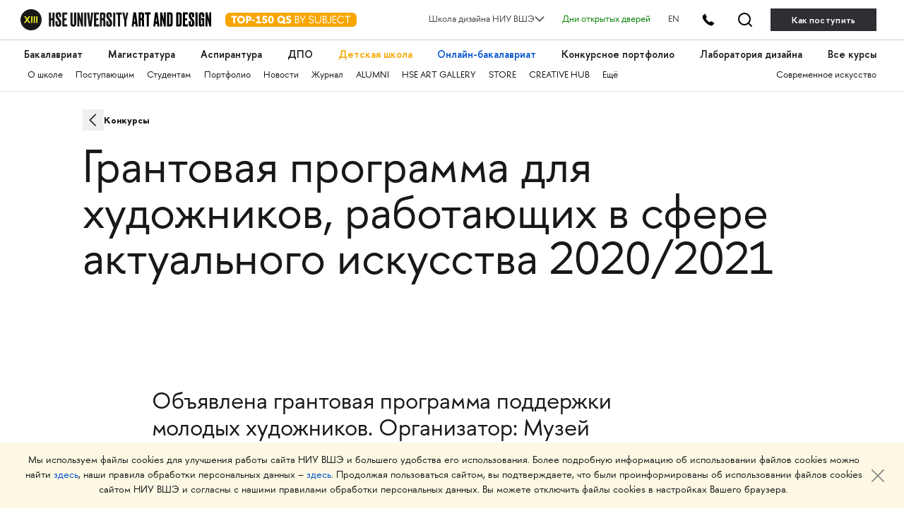

--- FILE ---
content_type: text/html; charset=utf-8
request_url: https://design.hse.ru/competitions/237
body_size: 11871
content:
<!DOCTYPE html>
<html lang='ru-RU'>
<head>
<title>Грантовая программа для художников, работающих в сфере актуального искусства 2020/2021</title>

<script src="https://design.hse.ru/vite/assets/application-B1QYG6TU.js" crossorigin="anonymous" type="module"></script><link rel="modulepreload" href="https://design.hse.ru/vite/assets/stimulus-0jYs3PLU.js" as="script" crossorigin="anonymous">
<link rel="shortcut icon" type="image/svg+xml" href="https://design.hse.ru/assets/favicon-8830302dfd9c70ef8ad6b45a809c9f9c648e0fab4777e51ae1354c2624955265.svg" />
<meta content='width=device-width, initial-scale=1' name='viewport'>
<meta charset='UTF-8'>
<meta content='Грантовая программа для художников, работающих в сфере актуального искусства 2020/2021' name='title'>
<meta name="description" content="Грантовая программа с возможностью выиграть годовую стипендию в размере 40000 рублей">
<link href='https://design.hse.ru/system/competitions/images/000/000/237/original/%D0%B3%D0%B0%D1%80%D0%B0%D0%B6.jpg?1721137645' rel='image_src'>
<meta content='article' property='og:type'>
<meta content='Грантовая программа для художников, работающих в сфере актуального искусства 2020/2021' property='og:title'>
<meta content='Грантовая программа для художников, работающих в сфере актуального искусства 2020/2021' property='og:description'>
<meta content='https://design.hse.ru/competitions/237' property='og:url'>
<meta content='https://design.hse.ru/system/competitions/images/000/000/237/original/%D0%B3%D0%B0%D1%80%D0%B0%D0%B6.jpg?1721137645' property='og:image'>
<meta content='design.hse.ru' property='og:site_name'>
<meta content='' name='description'>
<meta content='summary_large_image' name='twitter:card'>
<meta content='@hsedesign' name='twitter:site'>
<meta content='@hsedesign' name='twitter:creator'>
<meta content='Грантовая программа для художников, работающих в сфере актуального искусства 2020/2021' name='twitter:title'>
<meta content='Грантовая программа с возможностью выиграть годовую стипендию в размере 40000 рублей' name='twitter:description'>
<meta content='https://design.hse.ru/system/competitions/images/000/000/237/original/%D0%B3%D0%B0%D1%80%D0%B0%D0%B6.jpg?1721137645' name='twitter:image'>
<meta content='https://design.hse.ru/competitions/237' name='twitter:url'>
<meta content='Школа дизайна' property='author'>
<meta content='width=device-width' name='viewport'>


<link rel="stylesheet" href="https://design.hse.ru/assets/new_hope/master-61bbc025551e55de6bd1f9cc90eeb5cdac2d608f195d8966bebe56f53a16afe0.css" media="all" />
<script src="https://design.hse.ru/assets/new_hope/master-bab39ba691d5bc59bf96747ab1f7d244d59391230566d0e209c92b7bee78401a.js"></script>
  <!-- Yandex.Metrika counter -->
  <script type="text/javascript" >
    (function(m,e,t,r,i,k,a){m[i]=m[i]||function(){(m[i].a=m[i].a||[]).push(arguments)};
      m[i].l=1*new Date();
      for (var j = 0; j < document.scripts.length; j++) {if (document.scripts[j].src === r) { return; }}
      k=e.createElement(t),a=e.getElementsByTagName(t)[0],k.async=1,k.src=r,a.parentNode.insertBefore(k,a)})
    (window, document, "script", "https://mc.yandex.ru/metrika/tag.js", "ym");

    ym(49809622, "init", {
      clickmap:true,
      trackLinks:true,
      accurateTrackBounce:true,
      webvisor:true
    });
  </script>
  <noscript><div><img src="https://mc.yandex.ru/watch/49809622" style="position:absolute; left:-9999px;" alt="" /></div></noscript>
  <!-- /Yandex.Metrika counter -->

  <!-- Top.Mail.Ru counter -->
  <script type="text/javascript">
    var _tmr = window._tmr || (window._tmr = []);
    _tmr.push({id: "3584567", type: "pageView", start: (new Date()).getTime(), pid: "USER_ID"});
    (function (d, w, id) {
      if (d.getElementById(id)) return;
      var ts = d.createElement("script"); ts.type = "text/javascript"; ts.async = true; ts.id = id;
      ts.src = "https://top-fwz1.mail.ru/js/code.js";
      var f = function () {var s = d.getElementsByTagName("script")[0]; s.parentNode.insertBefore(ts, s);};
      if (w.opera == "[object Opera]") { d.addEventListener("DOMContentLoaded", f, false); } else { f(); }
    })(document, window, "tmr-code");
  </script>
  <noscript><div><img src="https://top-fwz1.mail.ru/counter?id=3584567;js=na" style="position:absolute;left:-9999px;" alt="Top.Mail.Ru" /></div></noscript>
  <!-- /Top.Mail.Ru counter -->

  <!-- mtpost.ru -->
  <script id="edpscr" type="text/javascript">
    (function (d) {
      let scr = d.createElement("script");
      scr.async = 1;
      let domain = "design.hse.ru";
      const allSources = 1;
      let isHidingNets = "a.header__tel-btn, .footer__social-wrap";
      scr.src = `https://mtpost.ru/api/organic-script?allSources=${allSources}&domain=${domain}&isHidingNets=${isHidingNets}`;
      let x = d.getElementById("edpscr");
      x.parentNode.insertBefore(scr, x);
    })(document);
  </script>
  <!-- mtpost.ru -->

</head>
<body class=''>
<link rel="stylesheet" href="https://design.hse.ru/assets/new_hope/header_private-f4844a374b13d3ad249f0959d68b698c0d22b18d8bebd4ccb8fc3f8b35c5190a.css" media="all" />
<div class='header__top-hole header__private'></div>
<header class='header__private'>
<div class='header__relative'>
<div class='header__top'>
<div class='container-fluid container-fluid__menu'>
<div class='header__top-container'>
<div class='header__top-left'>
<div class='header__top-left-line'></div>
<div class='header__top-logo-school'>
<a class='header__top-logo-school-regular' href='https://design.hse.ru'>
<img src="https://design.hse.ru/assets/new_hope_images/main_logo_university_XIII-984bd7035eb7a869a3ac2cda5af1695dae814917b6e54b56df2e2dc9db12743b.svg" />
</a>
<script type="application/ld+json">
{
"@context": "https://schema.org",
"@type": "Organization",
"url": "https://design.hse.ru",
"logo": "https://design.hse.ru/assets/new_hope_images/main_logo_university_XIII.svg"
}
</script>
<a class='top-150' href='https://design.hse.ru/news/1765'>
<svg width="186" height="30" viewBox="0 0 186 20" fill="none" xmlns="http://www.w3.org/2000/svg">
<rect width="186" height="20" rx="6" fill="#F7A600"/>
<path d="M16.535 4.5H8.24V6.78H11.135V15H13.64V6.78H16.535V4.5ZM16.9521 9.75C16.9521 12.78 19.3521 15.225 22.3821 15.225C25.3971 15.225 27.8271 12.78 27.8271 9.75C27.8271 6.72 25.3971 4.275 22.3821 4.275C19.3521 4.275 16.9521 6.72 16.9521 9.75ZM19.5021 9.75C19.5021 8.055 20.5971 6.72 22.3821 6.72C24.1821 6.72 25.2771 8.055 25.2771 9.75C25.2771 11.445 24.1821 12.78 22.3821 12.78C20.5971 12.78 19.5021 11.445 19.5021 9.75ZM29.5121 4.5V15H32.0171V11.745H33.4721C35.4221 11.745 37.1021 10.2 37.1021 8.115C37.1021 6.075 35.5421 4.5 33.4721 4.5H29.5121ZM32.0171 6.78H33.1871C33.9671 6.78 34.5971 7.365 34.5971 8.115C34.5971 8.88 33.9671 9.45 33.1871 9.45H32.0171V6.78ZM37.6039 11.985H42.0439V10.125H37.6039V11.985ZM42.9286 6.705L43.9186 8.445L45.8836 7.335V12.705H43.4236V15H50.8636V12.705H48.3886V4.32H47.1286L42.9286 6.705ZM58.9972 4.5H53.4322L52.2322 9.795L53.6722 10.635C54.1972 10.335 54.6622 10.14 55.1722 10.14C56.1622 10.14 56.8072 10.83 56.8072 11.655C56.8072 12.48 56.0872 13.125 55.1122 13.125C54.3322 13.125 53.9122 12.72 53.5222 12L51.7222 12.975C52.6072 14.55 53.8822 15.225 55.3372 15.225C57.7822 15.225 59.2822 13.44 59.2822 11.655C59.2822 10.14 58.3072 8.295 55.8472 8.295C55.3672 8.295 54.9772 8.37 54.6472 8.505L55.1272 6.795H58.9972V4.5ZM64.6373 15.225C67.1123 15.225 68.6123 13.065 68.6123 9.75C68.6123 6.45 67.1123 4.275 64.6373 4.275C62.1623 4.275 60.6473 6.45 60.6473 9.75C60.6473 13.065 62.1623 15.225 64.6373 15.225ZM64.6373 6.375C65.4773 6.375 66.1073 7.695 66.1073 9.75C66.1073 11.805 65.4773 13.125 64.6373 13.125C63.7823 13.125 63.1523 11.805 63.1523 9.75C63.1523 7.695 63.7823 6.375 64.6373 6.375ZM85.2341 13.575C85.0391 13.605 84.8891 13.635 84.7241 13.635C84.2291 13.635 83.8391 13.38 83.4941 13.035C84.1691 12.12 84.5741 10.98 84.5741 9.75C84.5741 6.72 82.1441 4.275 79.1291 4.275C76.0991 4.275 73.6991 6.72 73.6991 9.75C73.6991 12.78 76.0991 15.225 79.1291 15.225C80.0891 15.225 80.9741 14.985 81.7541 14.55C82.3541 15.3 83.0591 16.035 84.1091 16.035C84.4541 16.035 84.8141 15.99 85.2341 15.885V13.575ZM76.2341 9.75C76.2341 8.055 77.3441 6.72 79.1291 6.72C80.9141 6.72 82.0241 8.055 82.0241 9.75C82.0241 10.26 81.9191 10.755 81.7241 11.175C81.4991 11.04 81.2441 10.965 80.9591 10.965C80.7791 10.965 80.5991 10.98 80.3891 11.025L79.4591 12.765C79.3541 12.78 79.2341 12.78 79.1291 12.78C77.3441 12.78 76.2341 11.445 76.2341 9.75ZM85.6326 13.485C86.8326 14.715 88.0176 15.225 89.4276 15.225C92.0976 15.225 93.3126 13.635 93.3126 11.91C93.3126 7.86 88.4076 8.985 88.4076 7.26C88.4076 6.585 88.8726 6.27 89.6226 6.27C90.5376 6.27 91.0926 6.63 91.9176 7.38L93.2376 5.835C92.0526 4.8 91.1676 4.275 89.6376 4.275C87.3276 4.275 86.0226 5.655 86.0226 7.335C86.0226 11.445 90.9126 10.23 90.9126 11.91C90.9126 12.615 90.3126 13.125 89.4276 13.125C88.6926 13.125 87.7626 12.795 86.9526 11.955L85.6326 13.485ZM99.8116 5.64H101.117C102.272 5.64 103.067 6.21 103.067 7.305C103.067 8.31 102.437 8.97 101.402 8.97H99.8116V5.64ZM99.8116 13.86V10.11H101.432C102.737 10.11 103.742 10.905 103.742 12C103.742 13.23 102.707 13.86 101.432 13.86H99.8116ZM101.807 15C103.547 15 104.912 13.8 104.912 12.18C104.912 11.01 104.342 9.795 102.662 9.48C103.622 9.12 104.252 8.19 104.252 7.08C104.252 5.625 103.052 4.5 101.462 4.5H98.6416V15H101.807ZM108.942 11.43V15H110.112V11.43L113.682 4.5H112.362L109.527 10.02L106.692 4.5H105.372L108.942 11.43ZM119.505 7.095C119.505 6.045 120.36 5.37 121.65 5.37C122.85 5.37 123.555 5.895 124.515 6.855L125.25 5.91C124.14 4.86 123.225 4.275 121.665 4.275C119.7 4.275 118.38 5.4 118.38 7.095C118.38 11.235 124.215 9.315 124.215 12.075C124.215 13.14 123.285 14.115 121.71 14.115C120.54 14.115 119.7 13.56 118.755 12.645L118.035 13.53C119.145 14.64 120.21 15.225 121.71 15.225C123.945 15.225 125.4 13.77 125.4 12.06C125.4 8.01 119.505 9.915 119.505 7.095ZM135.807 4.5H134.637V10.83C134.637 12.81 133.182 14.085 131.352 14.085C129.522 14.085 128.067 12.81 128.067 10.83V4.5H126.897V10.83C126.897 13.425 128.742 15.225 131.352 15.225C133.962 15.225 135.807 13.425 135.807 10.83V4.5ZM139.157 5.64H140.462C141.617 5.64 142.412 6.21 142.412 7.305C142.412 8.31 141.782 8.97 140.747 8.97H139.157V5.64ZM139.157 13.86V10.11H140.777C142.082 10.11 143.087 10.905 143.087 12C143.087 13.23 142.052 13.86 140.777 13.86H139.157ZM141.152 15C142.892 15 144.257 13.8 144.257 12.18C144.257 11.01 143.687 9.795 142.007 9.48C142.967 9.12 143.597 8.19 143.597 7.08C143.597 5.625 142.397 4.5 140.807 4.5H137.987V15H141.152ZM148.737 12.165C148.737 13.47 148.257 14.115 147.012 14.115C146.382 14.115 145.812 13.845 145.302 13.395L144.627 14.265C145.272 14.85 146.142 15.225 147.012 15.225C149.412 15.225 149.907 13.365 149.907 12.165V4.5H148.737V12.165ZM156.903 13.86H152.868V10.11H156.528V8.97H152.868V5.64H156.903V4.5H151.698V15H156.903V13.86ZM163.73 15.225C165.575 15.225 167.21 14.31 168.2 12.9L167.27 12.24C166.505 13.35 165.23 14.085 163.73 14.085C161.285 14.085 159.44 12.15 159.44 9.75C159.44 7.35 161.285 5.415 163.73 5.415C165.23 5.415 166.505 6.15 167.27 7.26L168.2 6.6C167.21 5.19 165.575 4.275 163.73 4.275C160.7 4.275 158.255 6.72 158.255 9.75C158.255 12.78 160.7 15.225 163.73 15.225ZM173.999 15V5.64H177.584V4.5H169.244V5.64H172.829V15H173.999Z" fill="white"/>
</svg>
</a>
</div>
<div class='header__top-arr'></div>
</div>
<div class='header__top-right'>
<div class='header__dropdown'>
	<a class="header__dropdown-title">
		<p>Школа дизайна НИУ ВШЭ</p>
		<svg width="14" height="8" viewBox="0 0 16 10" xmlns="http://www.w3.org/2000/svg">
		<path d="M0.97934 1.36652L8.00001 8.38718L15.0207 1.36652" stroke-width="2" stroke-linecap="round" stroke-linejoin="round"/>
		</svg>
	</a>
	<div class="header__dropdown-body">
		<a href=/ class="header__dropdown-item">
			<p>Москва</p>
		</a>
		<a href=/dir/spbdesign class="header__dropdown-item">
			<p>Санкт-Петербург</p>
		</a>
		<a href=/dir/nndesign class="header__dropdown-item">
			<p>Нижний Новгород</p>
		</a>
		<a href=/online/ba class="header__dropdown-item">
			<p>Пермь (Онлайн-бакалавриат)</p>
		</a>
		<a href=https://designschool.am/ class="header__dropdown-item">
			<p>Ереван</p>
		</a>
		<a href=/info/campuses class="header__dropdown-item">
			<p>Все кампусы</p>
		</a>
	</div>
</div>

<a class='header__openday' href='https://design.hse.ru/info/openday' style='color:green'>Дни открытых дверей</a>
<a class='header__openday header__lang' href='https://design.hse.ru/en'>EN</a>
<a class='header__tel-btn'></a>
<a class='header__search-btn' href='https://design.hse.ru/search'></a>
<a class='header__tel-btn-long' href='https://design.hse.ru/join'>Как поступить</a>
</div>

</div>
</div>
</div>
<div class="js__block-item header_menu"><div class='header__menu'>
<div class='container-fluid container-fluid__menu'>
<div class='header__menu-overflow'>
<div class='header__menu-big draggable'>
<a class='header__menu-big-item' href='https://design.hse.ru/ba' style=''>Бакалавриат</a>

<a class='header__menu-big-item' href='https://design.hse.ru/ma' style=''>Магистратура</a>

<a class='header__menu-big-item' href='https://design.hse.ru/asp' style=''>Аспирантура</a>

<a class='header__menu-big-item m__long' href='https://design.hse.ru/dop' style=''>Дополнительное образование</a>
<a class='header__menu-big-item m__short' href='https://design.hse.ru/dop' style=''>ДПО</a>

<a class='header__menu-big-item' href='https://design.hse.ru/kids' style='color: rgb(247, 166, 0);'>Детская школа</a>

<a class='header__menu-big-item' href='https://design.hse.ru/online/ba' style='color: rgb(0, 80, 207);'>Онлайн-бакалавриат</a>

<a class='header__menu-big-item' href='https://hsedesign.ru/' style=''>Конкурсное портфолио</a>

<a class='header__menu-big-item' href='https://design.hse.ru/lab' style=''>Лаборатория дизайна</a>

<a class='header__menu-big-item desktop-hide' href='https://design.hse.ru/info/campuses' style=''>Кампусы</a>

<a class='header__menu-big-item desktop-hide' href='https://design.hse.ru/info/openday' style=''>Дни открытых дверей</a>

<a class='header__menu-big-item' href='https://creativemap.hse.ru/' style=''>Все курсы</a>

</div>
</div>
<div class='header__menu-overflow'>
<div class='header__menu-small draggable'>
<a class='header__menu-small-item' href='https://design.hse.ru/info/about' style=''>О школе</a>

<a class='header__menu-small-item' href='https://design.hse.ru/join' style=''>Поступающим</a>

<a class='header__menu-small-item' href='https://design.hse.ru/info/students' style=''>Студентам</a>

<a class='header__menu-small-item' href='https://portfolio.hse.ru/' style=''>Портфолио</a>

<a class='header__menu-small-item' href='https://design.hse.ru/newspaper' style=''>Новости</a>

<a class='header__menu-small-item' href='https://art-journal.hse.ru' style=''>Журнал</a>

<a class='header__menu-small-item' href='https://design.hse.ru/info/alumni' style=''>ALUMNI</a>

<a class='header__menu-small-item' href='https://art.hse.ru/gallery' style=''>HSE ART GALLERY</a>

<a class='header__menu-small-item' href='https://design.hse.ru/store' style=''>STORE</a>

<a class='header__menu-small-item' href='https://creative.hse.ru/hub' style=''>CREATIVE HUB</a>

<a class='header__menu-small-item' href='https://design.hse.ru/#footer' style=''>Ещё</a>

<div class='header__menu-small-item-right'>
<a class='header__menu-small-item' href='https://art.hse.ru/' style=''>Современное искусство</a>

</div>
</div>
</div>
</div>
</div>
</div>
<div class='header__contact footer'>
<div class='container-fluid container-fluid__menu'>
<div class='footer__top'>
<div class='row'>
<div class='col-xl-6 col-lg-6 col-12'>
<div class='footer__title-contact'>
<b>
ТЕЛЕФОНЫ
</b>
</div>
<div class='footer__tel-top'>
<div class='row footer__menu-item-contact'>
<div class='col-12 footer__top-item col-xl-6 col-lg-6'>
<div class="look_like_h4 phone-main"><a href="tel:+74994440284">+7 499&nbsp;444-02-84</a></div>

<p><b>По&nbsp;вопросам поступления</b></p>

<p>С&nbsp;понедельника по&nbsp;пятницу<br />
с&nbsp;10:00 до&nbsp;18:00</p>

</div>
<div class='col-12 footer__top-item col-xl-6 col-lg-6'>
<style type="text/css">.header__private .footer__top-item .look_like_h4, .header__private .footer__top-item .look_like_h4 a, .footer_private .footer__top-item .look_like_h4, .footer_private .footer__top-item .look_like_h4 a {
font-size: 1.3rem;
font-weight: bold;
font-family: "HSE Sans";
color: white;
margin: 0;
margin-bottom: 0;
line-height: 1.04;
margin-bottom: 10px;
}
</style>
<div class="look_like_h4"><a href="tel:+74956218711"><nobr class="phone">+7</nobr>&nbsp;495&nbsp;621-87-11</a></div>

<p><b>По&nbsp;общим вопросам</b></p>
<script type="application/ld+json">
{
"@context": "https://schema.org",
"@type": "Organization",
"address": {
"@type": "PostalAddress",
"addressLocality": "г. Москва",
"postalCode": "115054",
"streetAddress": "ул. Малая Пионерская, 12"
},
"email": "design@hse.ru",
"name": "Школа дизайна НИУ ВШЭ",
"telephone": "+7 495 621-87-11"
}
</script>
<style type="text/css">@media (max-width: 1200px){.footer__tel-top .look_like_h4 {
margin-bottom: 5px;
}
}
</style>

</div>
</div>
</div>
</div>
<div class='col-xl-6 col-lg-6 col-12'>
<div class='footer__title-contact'>
<b>
АДРЕС И EMAIL
</b>
</div>
<div class='footer__tel-bottom'>
<div class='row footer__menu-item-contact'>
<div class='col-12 footer__top-item col-xl-6 col-lg-6'>
<div class="look_like_h4"><a href="https://design.hse.ru/info/campus#mp"><span style="">Малая Пионерская ул., 12</span></a></div>

<p><b>Метро Павелецкая</b></p>

<div class="look_like_h4 small">&nbsp;</div>

<div class="look_like_h4"><a href="https://design.hse.ru/info/campus#izm"><span style="">Измайловское шоссе, 44с2</span></a></div>

<p><b>Метро Семёновская</b></p>

<div class="look_like_h4 small">&nbsp;</div>

<p>&nbsp;</p>

</div>
<div class='col-12 footer__top-item col-xl-6 col-lg-6'>
<div class="look_like_h4"><a href="mailto:design@hse.ru">design@hse.ru</a></div>

<p>Основное образование</p>

<div class="look_like_h4"><a href="mailto:dop-design@hse.ru">dop-design@hse.ru</a></div>

<p>Дополнительное образование</p>

</div>
</div>
</div>
</div>

</div>
</div>
</div>
</div>
</div>
</header>

<script type="application/ld+json">
{
"@context": "https://schema.org",
"@type": "NewsArticle",
"url": "https://design.hse.ru/news/237",
"publisher":{
"@type":"Organization",
"name":"Школа дизайна НИУ ВШЭ",
"logo": "https://design.hse.ru/assets/new_hope_images/main_logo_university_XIII.svg"
},
"headline": "Грантовая программа для художников, работающих в сфере актуального искусства 2020/2021",
"articleBody": "Грантовая программа с возможностью выиграть годовую стипендию в размере 40000 рублей",
"datePublished": "2020-07-30"}
</script>
<div itemscope itemtype='http://schema.org/NewsArticle'><div class="js__block-item widgets_breadcrumbs"><div class='container-fluid'>
<div class='breadcrumbs__overflow true-breadcrumbs'>
<div class='breadcrumbs'>
<a href="/competitions" class="breadcrumbs__item ">Конкурсы
</a></div>
<div class='breadcrumbs right'>
</div>
</div>
<script type='application/ld+json'>{"@context":"https://schema.org/","@type":"BreadcrumbList","itemListElement":[{"@type":"ListItem","position":1,"name":"Конкурсы","item":"https://design.hse.ru/competitions"}]}</script>
</div>
</div>
<div class="js__block-item widgets_header"><div class='container-fluid'>
<div><h1 class="look_like_h3 header-main-wrapper" style="">Грантовая программа для художников, работающих в сфере актуального искусства 2020/2021
</h1></div></div>
</div>
<div class="js__block-item widgets_image"><div class='single-image container-fluid'>
<div class='row'>
<div class='col-12 image-container'>
<div class="single-image-wrapper" target="_self"><img alt="Грантовая программа для художников, работающих в сфере актуального искусства 2020/2021" title="Грантовая программа для художников, работающих в сфере актуального искусства 2020/2021" style="" onerror="this.style.display=&#39;none&#39;" src="https://design.hse.ru/system/competitions/images/000/000/237/original/%D0%B3%D0%B0%D1%80%D0%B0%D0%B6.jpg?1721137645" />
</div></div>
</div>
</div>
</div>
<div class="js__block-item widgets_about"><div class='container-fluid'>
<div class='big p120 page-edi' data-lang='ru' id='w-'>
<h4>Объявлена грантовая программа поддержки молодых художников. Организатор: Музей современного искусства «Гараж».</h4>
<p>К участию приглашаются художники, работающие в сфере актуального искусства, в возрасте от 18 до 35 лет включительно.</p>
<p>Программа грантов учреждена в 2012 году и является одним из центральных элементов деятельности Музея по развитию и поддержке отечественной художественной сцены. Задача программы — обеспечить молодым авторам со всей России возможность развить профессиональные навыки, расширить исследовательские интересы и стать частью современного художественного процесса.</p>
<p><strong>Для участия</strong> необходимо заполнить форму заявки на сайте, приложив к ней:</p>
<ul>
<li>CV (принимается в формате PDF: не более 15 страниц и не более 10 мегабайт)</li>
<li>Подробное описание проектов, над которыми планируется работа в течение года (принимается в формате PDF: не более 15 страниц и не более 10 мегабайт)</li>
</ul>
<p><strong>Приз</strong></p>
<p>Победители будут получать ежемесячную стипендию в размере <strong>40 000 рублей в течение года</strong>. Стипендиаты также вовлекаются в образовательные и выставочные программы Музея «Гараж».</p>
<p><strong>Дедлайн подачи заявок 27 сентября 2020 года.</strong></p>
</div>
</div>
</div>
<div class="js__block-item widgets_buttons"><div class='container-fluid'>
<div class='buttons p42pr'>
<a class="button button__black" style="" href="https://garagemca.org/ru/grant/garage-has-begun-accepting-applications-for-the-grant-program-in-support-of-emerging-artists" target="_self"><span>Подать заявку</span>
</a>
<div class='buttons__social'>
</div>
</div>
</div>
</div>
<div class="js__block-item widgets_header"><div class='container-fluid'>
<div><h3 class=" header-main-wrapper" style="">Участвуйте также
</h3></div></div>
</div>
<div class="js__block-item widgets_magic_cards"><div class='container-fluid'>
<div class='multifunctional-cards magic_cards_2 wide-cards-container'>
<div class='row'>
<div class='multifunctional-card js__mc_item col-xl-6 col-lg-6 col-md-12 col-12' date='{}'>
<div class='multifunctional-card-image-container js__mc_item-img js_multifunctional-card-image' data-height='720' data-width='1080'>
<a href="/competitions/735" target="_self" class="" data-panelid="#panel_"><div class='magic_card_image_wrapper'>
<img alt="Опен-колл проекта «Культурная карта»" title="Опен-колл проекта «Культурная карта»" src="https://design.hse.ru/system/competitions/images/000/000/735/large/DSC02215-HDR.jpg.jpg?1760519970" />
</div>
</a></div>
<a href="/competitions/735" target="_self" class="card-title " data-panelid="#panel_"><h4 class="" data-lang="ru" id="w-">Опен-колл проекта «Культурная карта»
</h4></a><div class='' data-lang='ru' id='w-'>
<p>Библиотека и арт-резиденция «ШКАФ» объявляет открытый приём заявок на участие в первой выставке масштабного проекта «Культурная карта», посвящённого художественной географии современной России.</p>

</div>
</div>
<div class='multifunctional-card js__mc_item col-xl-6 col-lg-6 col-md-12 col-12' date='{}'>
<div class='multifunctional-card-image-container js__mc_item-img js_multifunctional-card-image' data-height='720' data-width='1080'>
<a href="/competitions/733" target="_self" class="" data-panelid="#panel_"><div class='magic_card_image_wrapper'>
<img alt="Программа художественных резиденций 2026 года. Опен-колл" title="Программа художественных резиденций 2026 года. Опен-колл" src="https://design.hse.ru/system/competitions/images/000/000/733/large/pexels-valeria-november-500637856-16074360.jpg?1758729232" />
</div>
</a></div>
<a href="/competitions/733" target="_self" class="card-title " data-panelid="#panel_"><h4 class="" data-lang="ru" id="w-">Программа художественных резиденций 2026 года. Опен-колл
</h4></a><div class='' data-lang='ru' id='w-'>
<p>Дом культуры «ГЭС-2» открывает прием заявок на участие в девятом цикле Программы художественных резиденций. В 2026 году в фокусе программы — авторы, работающие со звуком и практикующие современные подходы к созданию аудиокомпозиции.</p>

</div>
</div>
</div>
</div>
</div>
<div class='vars__fixed-panel-mc' id='panel_'>
<div class='container-fluid'>
<div class='row'>
<div class='col-xl-8 offset-xl-2 col-12 vars__fixed-inner'>
<div class='vars__fixed-close'>
<button class='vars__fixed-close-button'></button>
</div>
<div class='vf-item popup_content_element hidden' id='popup_content__0'>

</div>
<div class='vf-item popup_content_element hidden' id='popup_content__1'>

</div>
</div>
</div>
</div>
</div>
</div>
</div>
<div id='toTopIcon'></div>
<div class="js__block-item widgets_footer"><div class='footer_private'>
<footer class='footer' id='footer'>
<div class='container-fluid'>
<div class='footer__top'>
<div class='row'>
<div class='col-xl-6 col-lg-6 col-md-12 col-sm-12 col-12'>
<div class='footer__top-logo'>
<a href='https://design.hse.ru'>
<img src="https://design.hse.ru/assets/new_hope_images/school logo_BIG_short_RGB-d7564a530113cc00bc5572d0d11bd0f3e00b528881183d2d391dcdda48a38a34.svg" />
</a>
<div class='footer__hse-logo'>
Школа дизайна Высшей школы экономики
</div>
<a class='top-150' href='https://design.hse.ru/news/1765'>
<svg width="186" height="20" viewBox="0 0 186 20" fill="none" xmlns="http://www.w3.org/2000/svg">
<rect width="186" height="20" rx="6" fill="#F7A600"/>
<path d="M16.535 4.5H8.24V6.78H11.135V15H13.64V6.78H16.535V4.5ZM16.9521 9.75C16.9521 12.78 19.3521 15.225 22.3821 15.225C25.3971 15.225 27.8271 12.78 27.8271 9.75C27.8271 6.72 25.3971 4.275 22.3821 4.275C19.3521 4.275 16.9521 6.72 16.9521 9.75ZM19.5021 9.75C19.5021 8.055 20.5971 6.72 22.3821 6.72C24.1821 6.72 25.2771 8.055 25.2771 9.75C25.2771 11.445 24.1821 12.78 22.3821 12.78C20.5971 12.78 19.5021 11.445 19.5021 9.75ZM29.5121 4.5V15H32.0171V11.745H33.4721C35.4221 11.745 37.1021 10.2 37.1021 8.115C37.1021 6.075 35.5421 4.5 33.4721 4.5H29.5121ZM32.0171 6.78H33.1871C33.9671 6.78 34.5971 7.365 34.5971 8.115C34.5971 8.88 33.9671 9.45 33.1871 9.45H32.0171V6.78ZM37.6039 11.985H42.0439V10.125H37.6039V11.985ZM42.9286 6.705L43.9186 8.445L45.8836 7.335V12.705H43.4236V15H50.8636V12.705H48.3886V4.32H47.1286L42.9286 6.705ZM58.9972 4.5H53.4322L52.2322 9.795L53.6722 10.635C54.1972 10.335 54.6622 10.14 55.1722 10.14C56.1622 10.14 56.8072 10.83 56.8072 11.655C56.8072 12.48 56.0872 13.125 55.1122 13.125C54.3322 13.125 53.9122 12.72 53.5222 12L51.7222 12.975C52.6072 14.55 53.8822 15.225 55.3372 15.225C57.7822 15.225 59.2822 13.44 59.2822 11.655C59.2822 10.14 58.3072 8.295 55.8472 8.295C55.3672 8.295 54.9772 8.37 54.6472 8.505L55.1272 6.795H58.9972V4.5ZM64.6373 15.225C67.1123 15.225 68.6123 13.065 68.6123 9.75C68.6123 6.45 67.1123 4.275 64.6373 4.275C62.1623 4.275 60.6473 6.45 60.6473 9.75C60.6473 13.065 62.1623 15.225 64.6373 15.225ZM64.6373 6.375C65.4773 6.375 66.1073 7.695 66.1073 9.75C66.1073 11.805 65.4773 13.125 64.6373 13.125C63.7823 13.125 63.1523 11.805 63.1523 9.75C63.1523 7.695 63.7823 6.375 64.6373 6.375ZM85.2341 13.575C85.0391 13.605 84.8891 13.635 84.7241 13.635C84.2291 13.635 83.8391 13.38 83.4941 13.035C84.1691 12.12 84.5741 10.98 84.5741 9.75C84.5741 6.72 82.1441 4.275 79.1291 4.275C76.0991 4.275 73.6991 6.72 73.6991 9.75C73.6991 12.78 76.0991 15.225 79.1291 15.225C80.0891 15.225 80.9741 14.985 81.7541 14.55C82.3541 15.3 83.0591 16.035 84.1091 16.035C84.4541 16.035 84.8141 15.99 85.2341 15.885V13.575ZM76.2341 9.75C76.2341 8.055 77.3441 6.72 79.1291 6.72C80.9141 6.72 82.0241 8.055 82.0241 9.75C82.0241 10.26 81.9191 10.755 81.7241 11.175C81.4991 11.04 81.2441 10.965 80.9591 10.965C80.7791 10.965 80.5991 10.98 80.3891 11.025L79.4591 12.765C79.3541 12.78 79.2341 12.78 79.1291 12.78C77.3441 12.78 76.2341 11.445 76.2341 9.75ZM85.6326 13.485C86.8326 14.715 88.0176 15.225 89.4276 15.225C92.0976 15.225 93.3126 13.635 93.3126 11.91C93.3126 7.86 88.4076 8.985 88.4076 7.26C88.4076 6.585 88.8726 6.27 89.6226 6.27C90.5376 6.27 91.0926 6.63 91.9176 7.38L93.2376 5.835C92.0526 4.8 91.1676 4.275 89.6376 4.275C87.3276 4.275 86.0226 5.655 86.0226 7.335C86.0226 11.445 90.9126 10.23 90.9126 11.91C90.9126 12.615 90.3126 13.125 89.4276 13.125C88.6926 13.125 87.7626 12.795 86.9526 11.955L85.6326 13.485ZM99.8116 5.64H101.117C102.272 5.64 103.067 6.21 103.067 7.305C103.067 8.31 102.437 8.97 101.402 8.97H99.8116V5.64ZM99.8116 13.86V10.11H101.432C102.737 10.11 103.742 10.905 103.742 12C103.742 13.23 102.707 13.86 101.432 13.86H99.8116ZM101.807 15C103.547 15 104.912 13.8 104.912 12.18C104.912 11.01 104.342 9.795 102.662 9.48C103.622 9.12 104.252 8.19 104.252 7.08C104.252 5.625 103.052 4.5 101.462 4.5H98.6416V15H101.807ZM108.942 11.43V15H110.112V11.43L113.682 4.5H112.362L109.527 10.02L106.692 4.5H105.372L108.942 11.43ZM119.505 7.095C119.505 6.045 120.36 5.37 121.65 5.37C122.85 5.37 123.555 5.895 124.515 6.855L125.25 5.91C124.14 4.86 123.225 4.275 121.665 4.275C119.7 4.275 118.38 5.4 118.38 7.095C118.38 11.235 124.215 9.315 124.215 12.075C124.215 13.14 123.285 14.115 121.71 14.115C120.54 14.115 119.7 13.56 118.755 12.645L118.035 13.53C119.145 14.64 120.21 15.225 121.71 15.225C123.945 15.225 125.4 13.77 125.4 12.06C125.4 8.01 119.505 9.915 119.505 7.095ZM135.807 4.5H134.637V10.83C134.637 12.81 133.182 14.085 131.352 14.085C129.522 14.085 128.067 12.81 128.067 10.83V4.5H126.897V10.83C126.897 13.425 128.742 15.225 131.352 15.225C133.962 15.225 135.807 13.425 135.807 10.83V4.5ZM139.157 5.64H140.462C141.617 5.64 142.412 6.21 142.412 7.305C142.412 8.31 141.782 8.97 140.747 8.97H139.157V5.64ZM139.157 13.86V10.11H140.777C142.082 10.11 143.087 10.905 143.087 12C143.087 13.23 142.052 13.86 140.777 13.86H139.157ZM141.152 15C142.892 15 144.257 13.8 144.257 12.18C144.257 11.01 143.687 9.795 142.007 9.48C142.967 9.12 143.597 8.19 143.597 7.08C143.597 5.625 142.397 4.5 140.807 4.5H137.987V15H141.152ZM148.737 12.165C148.737 13.47 148.257 14.115 147.012 14.115C146.382 14.115 145.812 13.845 145.302 13.395L144.627 14.265C145.272 14.85 146.142 15.225 147.012 15.225C149.412 15.225 149.907 13.365 149.907 12.165V4.5H148.737V12.165ZM156.903 13.86H152.868V10.11H156.528V8.97H152.868V5.64H156.903V4.5H151.698V15H156.903V13.86ZM163.73 15.225C165.575 15.225 167.21 14.31 168.2 12.9L167.27 12.24C166.505 13.35 165.23 14.085 163.73 14.085C161.285 14.085 159.44 12.15 159.44 9.75C159.44 7.35 161.285 5.415 163.73 5.415C165.23 5.415 166.505 6.15 167.27 7.26L168.2 6.6C167.21 5.19 165.575 4.275 163.73 4.275C160.7 4.275 158.255 6.72 158.255 9.75C158.255 12.78 160.7 15.225 163.73 15.225ZM173.999 15V5.64H177.584V4.5H169.244V5.64H172.829V15H173.999Z" fill="#17181A"/>
</svg>
</a>
</div>
</div>
<div class='col-xl-6 col-lg-6 col-12'>
<div class='footer__top-items'>
<div class='footer__review'>
<div class='footer__review-button'>
<a class='button button__white-onblack' href='https://design.hse.ru/info/students#feedback'>
Оставить отзыв
</a>
</div>
<div class='footer__review-text'>
<p>
<b>
Обращения студентов
</b>
</p>
<p>
Поблагодарить или пожаловаться
</p>
</div>
</div>
</div>
</div>
<div class='col-xl-6 col-lg-6 col-12'>
<div class='footer__title-contact'>
<b>
ТЕЛЕФОНЫ
</b>
</div>
<div class='footer__tel-top'>
<div class='row footer__menu-item-contact'>
<div class='col-12 footer__top-item col-xl-6 col-lg-6'>
<div class="look_like_h4 phone-main"><a href="tel:+74994440284">+7 499&nbsp;444-02-84</a></div>

<p><b>По&nbsp;вопросам поступления</b></p>

<p>С&nbsp;понедельника по&nbsp;пятницу<br />
с&nbsp;10:00 до&nbsp;18:00</p>

</div>
<div class='col-12 footer__top-item col-xl-6 col-lg-6'>
<style type="text/css">.header__private .footer__top-item .look_like_h4, .header__private .footer__top-item .look_like_h4 a, .footer_private .footer__top-item .look_like_h4, .footer_private .footer__top-item .look_like_h4 a {
font-size: 1.3rem;
font-weight: bold;
font-family: "HSE Sans";
color: white;
margin: 0;
margin-bottom: 0;
line-height: 1.04;
margin-bottom: 10px;
}
</style>
<div class="look_like_h4"><a href="tel:+74956218711"><nobr class="phone">+7</nobr>&nbsp;495&nbsp;621-87-11</a></div>

<p><b>По&nbsp;общим вопросам</b></p>
<script type="application/ld+json">
{
"@context": "https://schema.org",
"@type": "Organization",
"address": {
"@type": "PostalAddress",
"addressLocality": "г. Москва",
"postalCode": "115054",
"streetAddress": "ул. Малая Пионерская, 12"
},
"email": "design@hse.ru",
"name": "Школа дизайна НИУ ВШЭ",
"telephone": "+7 495 621-87-11"
}
</script>
<style type="text/css">@media (max-width: 1200px){.footer__tel-top .look_like_h4 {
margin-bottom: 5px;
}
}
</style>

</div>
</div>
</div>
</div>
<div class='col-xl-6 col-lg-6 col-12'>
<div class='footer__title-contact'>
<b>
АДРЕС И EMAIL
</b>
</div>
<div class='footer__tel-bottom'>
<div class='row footer__menu-item-contact'>
<div class='col-12 footer__top-item col-xl-6 col-lg-6'>
<div class="look_like_h4"><a href="https://design.hse.ru/info/campus#mp"><span style="">Малая Пионерская ул., 12</span></a></div>

<p><b>Метро Павелецкая</b></p>

<div class="look_like_h4 small">&nbsp;</div>

<div class="look_like_h4"><a href="https://design.hse.ru/info/campus#izm"><span style="">Измайловское шоссе, 44с2</span></a></div>

<p><b>Метро Семёновская</b></p>

<div class="look_like_h4 small">&nbsp;</div>

<p>&nbsp;</p>

</div>
<div class='col-12 footer__top-item col-xl-6 col-lg-6'>
<div class="look_like_h4"><a href="mailto:design@hse.ru">design@hse.ru</a></div>

<p>Основное образование</p>

<div class="look_like_h4"><a href="mailto:dop-design@hse.ru">dop-design@hse.ru</a></div>

<p>Дополнительное образование</p>

</div>
</div>
</div>
</div>

</div>
</div>
<div class='footer__menu'>
<div class='row'>
<div class='col-xl-2 col-lg-4 col-md-12 col-12'>
<div class='footer__menu-item'>
<div class='footer__menu-top'>
<span>ОБРАЗОВАНИЕ</span>
<div class='footer__plus'></div>
</div>
<ul>
<li>
<a href='https://design.hse.ru/ba' target='_self'>Бакалавриат</a>
</li>
<li>
<a href='https://design.hse.ru/online/ba' target='_self'>Онлайн-бакалавриат</a>
</li>
<li>
<a href='https://design.hse.ru/ma' target='_self'>Магистратура</a>
</li>
<li>
<a href='https://design.hse.ru/dop' target='_self'>Дополнительное образование</a>
</li>
<li>
<a href='https://design.hse.ru/kids' target='_self'>Детская школа</a>
</li>
<li>
<a href='https://design.hse.ru/asp' target='_self'>Аспирантура</a>
</li>
<li>
<a href='https://design.hse.ru/microdegree' target='_self'>MICRODEGREE</a>
</li>
<li>
<a href='https://portfolio.hse.ru/' target='_self'>Студенческое портфолио</a>
</li>
<li>
<a href='https://design.hse.ru/dir' target='_self'>Направления обучения</a>
</li>
<li>
<a href='https://design.hse.ru/dir/basic' target='_self'>Базовые курсы</a>
</li>
</ul>
</div>
</div>
<div class='col-xl-2 col-lg-4 col-md-12 col-12'>
<div class='footer__menu-item'>
<div class='footer__menu-top'>
<span>ПОСТУПАЮЩИМ</span>
<div class='footer__plus'></div>
</div>
<ul>
<li>
<a href='https://design.hse.ru/edu/podgotovka' target='_self'>Подготовка к поступлению</a>
</li>
<li>
<a href='https://design.hse.ru/openday' target='_self'>Дни открытых дверей</a>
</li>
<li>
<a href='https://design.hse.ru/edu/foreign' target='_self'>Иностранным абитуриентам</a>
</li>
<li>
<a href='https://design.hse.ru/join' target='_self'>Условия поступления</a>
</li>
<li>
<a href='https://school-portfolio.hse.ru/mom2023' target='_self'>Олимпиада МОМ</a>
</li>
<li>
<a href='https://school-portfolio.hse.ru/profi2022bak' target='_self'>Олимпиада «Я — профессионал»</a>
</li>
<li>
<a href='https://design.hse.ru/edu/podgotovka#intens' target='_self'>Летние интенсивы</a>
</li>
<li>
<a href='https://design.hse.ru/edu/podgotovka#internetschool' target='_self'>Интернет-школа</a>
</li>
<li>
<a href='https://design.hse.ru/edu/podgotovka#lyceum' target='_self'>Лицей НИУ ВШЭ</a>
</li>
<li>
<a href='https://design.hse.ru/join' target='_self'>Часто задаваемые вопросы</a>
</li>
</ul>
</div>
</div>
<div class='col-xl-2 col-lg-4 col-md-12 col-12'>
<div class='footer__menu-item'>
<div class='footer__menu-top'>
<span>СТУДЕНТАМ</span>
<div class='footer__plus'></div>
</div>
<ul>
<li>
<a href='https://design.hse.ru/info/students' target='_self'>Информация</a>
</li>
<li>
<a href='https://timetracker.hse.ru/schedule.aspx?organizationId=1' target='_self'>Расписание</a>
</li>
<li>
<a href='https://design.hse.ru/edu/office' target='_self'>Учебный офис</a>
</li>
<li>
<a href='https://creativemap.hse.ru/' target='_self'>Карта креативных компетенций</a>
</li>
<li>
<a href='https://design.hse.ru/vars' target='_self'>Вариативные дисциплины</a>
</li>
<li>
<a href='https://design.hse.ru/histories' target='_self'>Дисциплины по истории дизайна и искусства</a>
</li>
<li>
<a href='https://design.hse.ru/news/1542' target='_self'>Критерии оценивания проектов</a>
</li>
<li>
<a href='https://design.hse.ru/edu/ratings' target='_self'>Студенческие рейтинги</a>
</li>
<li>
<a href='https://portfolio.hse.ru' target='_self'>Студенческое портфолио</a>
</li>
<li>
<a href='https://hsedesign.ru' target='_self'>Студенческое портфолио 2.0</a>
</li>
<li>
<a href='https://design.hse.ru/info/students#feedback' target='_self'>Оставьте отзыв</a>
</li>
</ul>
</div>
</div>
<div class='col-xl-2 col-lg-4 col-md-12 col-12'>
<div class='footer__menu-item'>
<div class='footer__menu-top'>
<span>ВЫПУСКНИКАМ</span>
<div class='footer__plus'></div>
</div>
<ul>
<li>
<a href='https://design.hse.ru/info/alumni' target='_self'>Клуб выпускников Школы дизайна</a>
</li>
<li>
<a href='https://alumni.hse.ru/' target='_self'>HSE Alumni</a>
</li>
</ul>
</div>
</div>
<div class='col-xl-4 col-lg-4 col-md-12 col-12'>
<div class='footer__menu-item'>
<div class='footer__menu-top'>
<span>Ресурсы</span>
<div class='footer__plus'></div>
</div>
<ul class='footer__menu-item-res'>
<li>
<a href='https://art.hse.ru/gallery'>HSE ART GALLERY</a>
</li>
<li>
<a href='https://design.hse.ru/resources/print'>Типография</a>
</li>
<li>
<a href='https://design.hse.ru/lab'>Лаборатория дизайна</a>
</li>
<li>
<a href='https://design.hse.ru/incubator'>Инкубатор-акселератор</a>
</li>
<li>
<a href='https://design.hse.ru#resources'>Компьютерные классы</a>
</li>
<li>
<a href='https://design.hse.ru#resources'>Мастерская фарфора</a>
</li>
<li>
<a href='https://design.hse.ru#resources'>Препресс и цифровая печать</a>
</li>
<li>
<a href='https://design.hse.ru#resources'>Шелкографская мастерская</a>
</li>
<li>
<a href='https://design.hse.ru#resources'>Ювелирная мастерская</a>
</li>
<li>
<a href='https://design.hse.ru#resources'>Профессиональные фотостудии</a>
</li>
<li>
<a href='https://design.hse.ru#resources'>Фэшн-мастерские</a>
</li>
<li>
<a href='https://design.hse.ru/lab/posterlab'>Лаборатория плаката</a>
</li>
</ul>
</div>
</div>
<div class='col-xl-2 col-lg-4 col-md-12 col-12'>
<div class='footer__menu-item'>
<div class='footer__menu-top'>
<span>О ШКОЛЕ</span>
<div class='footer__plus'></div>
</div>
<ul>
<li>
<a href='https://design.hse.ru/info/about' target='_self'>Информация о Школе дизайна</a>
</li>
<li>
<a href='https://design.hse.ru/newspaper' target='_self'>Новости</a>
</li>
<li>
<a href='https://design.hse.ru/events' target='_self'>Календарь событий</a>
</li>
<li>
<a href='https://design.hse.ru/team' target='_self'>Преподаватели и сотрудники</a>
</li>
<li>
<a href='https://design.hse.ru/pages/940' target='_self'>Руководство</a>
</li>
<li>
<a href='https://design.hse.ru/info/campuses' target='_self'>Кампусы</a>
</li>
<li>
<a href='https://design.hse.ru/edu/docs' target='_self'>Лицензии и дипломы</a>
</li>
<li>
<a href='https://design.hse.ru/info/scheme' target='_self'>Структура</a>
</li>
<li>
<a href='https://design.hse.ru/info/branding' target='_self'>Айдентика</a>
</li>
<li>
<a href='https://design.hse.ru/contacts' target='_self'>Контакты</a>
</li>
<li>
<a href='https://design.hse.ru/info/feedback' target='_blank'>Отзывы</a>
</li>
</ul>
</div>
</div>
<div class='col-xl-2 col-lg-4 col-md-12 col-12'>
<div class='footer__menu-item'>
<div class='footer__menu-top'>
<span>СОТРУДНИКАМ</span>
<div class='footer__plus'></div>
</div>
<ul>
<li>
<a href='https://handbook.hse.ru/adm_srv' target='_self'>Справочник сотрудника</a>
</li>
<li>
<a href='https://www.hse.ru/org/hse/aup/social/medpom' target='_self'>Медицинское обслуживание</a>
</li>
<li>
<a href='https://design.hse.ru/antiplagiat' target='_self'>Антиплагиат</a>
</li>
<li>
<a href='https://design.hse.ru/info/expeditions' target='_self'>Экспедиции по городам России</a>
</li>
<li>
<a href='https://design.hse.ru/info/opa' target='_self'>ОПА Школы дизайна</a>
</li>
</ul>
</div>
</div>
<div class='col-xl-2 col-lg-4 col-md-12 col-12'>
<div class='footer__menu-item'>
<div class='footer__menu-top'>
<span>HSE ART GALLERY</span>
<div class='footer__plus'></div>
</div>
<ul>
<li>
<a href='https://art.hse.ru/gallery' target='_self'>Выставки</a>
</li>
<li>
<a href='https://art.hse.ru/gallery' target='_self'>Архив</a>
</li>
<li>
<a href='https://t.me/hseartgallery' target='_blank'>Telegram</a>
</li>
</ul>
</div>
</div>
<div class='col-xl-2 col-lg-4 col-md-12 col-12'>
<div class='footer__menu-item'>
<div class='footer__menu-top'>
<span>ДОПОЛНИТЕЛЬНО</span>
<div class='footer__plus'></div>
</div>
<ul>
<li>
<a href='https://forum.hse.ru/index.php?t=thread&amp;frm_id=169&amp;' target='_self'>Форум</a>
</li>
<li>
<a href='https://design.hse.ru/psy' target='_self'>Центр психологического консультирования</a>
</li>
<li>
<a href='https://lms.hse.ru/' target='_self'>LMS — единая образовательная среда</a>
</li>
<li>
<a href='https://design.hse.ru/papers' target='_self'>Газета Школы дизайна</a>
</li>
</ul>
</div>
</div>
<div class='col-xl-2 col-lg-4 col-md-12 col-12'>
<div class='footer__menu-item'>
<div class='footer__menu-top'>
<span>Вакансии</span>
<div class='footer__plus'></div>
</div>
<ul>
<li>
<a href='https://design.hse.ru/team/join' target='_self'>Вакансии в Школе дизайна</a>
</li>
<li>
<a href='https://design.hse.ru/info/students-job' target='_self'>Вакансии для студентов</a>
</li>
</ul>
</div>
</div>
</div>
</div>
</div>
</footer>
</div>
</div>

<div class='footer__form'>
<div class='news__subscribe-wrapper'>
<div class='container-fluid'>
<div class='news__subscribe'>
<div>
<div class='news__subscribe-name'>
<h3 class=''>Новости Школы дизайна</h3>
</div>
</div>
<div class='news__subscribe-form'>
<form class="news__subscribe-form" action="https://design.hse.ru/subscribe" accept-charset="UTF-8" method="post"><input type="hidden" name="authenticity_token" value="KnW6B6TxcRo1t9Xci-3W7GRXgyWb3zGHyP2Y3gQQkMid55AKmtv08M9So7IFSElxJYokcIomW3tIS-BQYc2Bdg" autocomplete="off" /><input type="hidden" name="list_id" id="list_id" value="2751916243" autocomplete="off" />
<input type="hidden" name="sp_list_id" id="sp_list_id" value="47" autocomplete="off" />
<input type="hidden" name="list_tag" id="list_tag" autocomplete="off" />
<input name='email' placeholder='Ваша электронная почта' type='email'>
<input type="submit" name="commit" value="Подписаться" class="button button__black" data-disable-with="Подписаться" />
</form><p class='hidden mail-success'>Спасибо, вы успешно подписаны!</p>
<p class='hidden mail-fail'>Извините, что-то пошло не так. Попробуйте позже.</p>
</div>
</div>
</div>
</div>


</div>
<div class='footer_private'>
<footer class='footer' id='footer'>
<div class='container-fluid'>
<div class='footer__bottom'>
<div class='footer__bottom-left'>
© 1993–2025 Национальный исследовательский университет «Высшая школа экономики»
</div>
<div class='footer__social-wrap'>
<a class='footer__social footer__social-vk' href='https://vk.com/hsedesign'></a>
<a class='footer__social footer__social-vim' href='https://vimeo.com/hsedesign'></a>
<a class='footer__social footer__social-yt' href='https://www.youtube.com/user/hsedesignvideo/videos/'></a>
<a class='footer__social footer__social-tg' href='https://t.me/hsedesign'></a>
<a class='footer__social footer__social-dzen' href='https://zen.yandex.ru/id/5f8d7bb588b0ac2d82df7996'></a>
</div>
</div>
</div>
</footer>
</div>


<div class="cookies-alert">
  <p>
    Мы используем файлы cookies для улучшения работы сайта НИУ ВШЭ и большего удобства его использования. Более подробную информацию об использовании файлов cookies можно найти <a href="https://www.hse.ru/cookie.html" target="_blank">здесь</a>, наши правила обработки персональных данных – <a href="https://www.hse.ru/data_protection_regulation" target="_blank">здесь</a>. Продолжая пользоваться сайтом, вы подтверждаете, что были проинформированы об использовании файлов cookies сайтом НИУ ВШЭ и согласны с нашими правилами обработки персональных данных. Вы можете отключить файлы cookies в настройках Вашего браузера.
  </p>
  <div class="cookies-accept">
    <svg width="24" height="24" viewBox="0 0 24 24" fill="none" xmlns="http://www.w3.org/2000/svg"><path d="M11.9999 13.2428L4.47042 20.7722C4.16706 21.0756 3.67278 21.0773 3.37451 20.769C3.30769 20.6999 3.27021 20.6598 3.24783 20.6348C2.95584 20.31 2.93292 19.824 3.24179 19.5151L10.757 11.9999L3.22752 4.47041C2.92416 4.16705 2.92416 3.6752 3.22752 3.37184L3.37184 3.22752C3.6752 2.92416 4.16705 2.92416 4.47041 3.22752L11.9999 10.757L19.5294 3.22752C19.8327 2.92416 20.3246 2.92416 20.6279 3.22752L20.7723 3.37184C21.0756 3.6752 21.0756 4.16705 20.7723 4.47041L13.2428 11.9999L20.7722 19.5294C21.0756 19.8327 21.0773 20.327 20.769 20.6253C20.6999 20.6921 20.6598 20.7296 20.6348 20.7519C20.31 21.0439 19.824 21.0668 19.5151 20.758L11.9999 13.2428Z"></path></svg>
  </div>
</div>




<noscript><div><img src="https://mc.yandex.ru/watch/49809622" style="position:absolute; left:-9999px;" alt="" /></div></noscript>

<script type="module">
import {onCLS, onFID, onLCP} from 'https://unpkg.com/web-vitals@3?module';
onCLS(console.log);
onFID(console.log);
onLCP(console.log);
</script>
</body>
</html>


--- FILE ---
content_type: text/css
request_url: https://design.hse.ru/assets/new_hope/master-61bbc025551e55de6bd1f9cc90eeb5cdac2d608f195d8966bebe56f53a16afe0.css
body_size: 109184
content:
/*!
 * Bootstrap Reboot v4.1.3 (https://getbootstrap.com/)
 * Copyright 2011-2018 The Bootstrap Authors
 * Copyright 2011-2018 Twitter, Inc.
 * Licensed under MIT (https://github.com/twbs/bootstrap/blob/master/LICENSE)
 * Forked from Normalize.css, licensed MIT (https://github.com/necolas/normalize.css/blob/master/LICENSE.md)
 */*,*::before,*::after{box-sizing:border-box}html{font-family:sans-serif;line-height:1.15;-webkit-text-size-adjust:100%;-ms-text-size-adjust:100%;-ms-overflow-style:scrollbar;-webkit-tap-highlight-color:rgba(0,0,0,0)}article,aside,figcaption,figure,footer,header,hgroup,main,nav,section{display:block}body{margin:0;font-family:-apple-system, BlinkMacSystemFont, "Segoe UI", Roboto, "Helvetica Neue", Arial, sans-serif, "Apple Color Emoji", "Segoe UI Emoji", "Segoe UI Symbol", "Noto Color Emoji";font-size:1rem;font-weight:400;line-height:1.5;color:#212529;text-align:left;background-color:#fff}[tabindex="-1"]:focus{outline:0 !important}hr{box-sizing:content-box;height:0;overflow:visible}h1,h2,h3,h4,h5,h6{margin-top:0}p{margin-top:0;margin-bottom:1rem}abbr[title],abbr[data-original-title]{text-decoration:underline;-webkit-text-decoration:underline dotted;text-decoration:underline dotted;cursor:help;border-bottom:0}address{margin-bottom:1rem;font-style:normal;line-height:inherit}ol,ul,dl{margin-top:0;margin-bottom:1rem}ol ol,ul ul,ol ul,ul ol{margin-bottom:0}dt{font-weight:700}dd{margin-bottom:.5rem;margin-left:0}blockquote{margin:0 0 1rem}dfn{font-style:italic}b,strong{font-weight:bolder}small{font-size:80%}sub,sup{position:relative;font-size:75%;line-height:0;vertical-align:baseline}sub{bottom:-.25em}sup{top:-.5em}a{color:#007bff;text-decoration:none;background-color:transparent;-webkit-text-decoration-skip:objects}a:hover{color:#0056b3;text-decoration:none}a:not([href]):not([tabindex]){color:inherit;text-decoration:none}a:not([href]):not([tabindex]):hover,a:not([href]):not([tabindex]):focus{color:inherit;text-decoration:none}a:not([href]):not([tabindex]):focus{outline:0}pre,code,kbd,samp{font-family:SFMono-Regular, Menlo, Monaco, Consolas, "Liberation Mono", "Courier New", monospace;font-size:1em}pre{margin-top:0;margin-bottom:1rem;overflow:auto;-ms-overflow-style:scrollbar}figure{margin:0 0 1rem}img{vertical-align:middle;border-style:none}svg{overflow:hidden;vertical-align:middle}table{border-collapse:collapse}caption{padding-top:0.75rem;padding-bottom:0.75rem;color:#6c757d;text-align:left;caption-side:bottom}th{text-align:inherit}label{display:inline-block;margin-bottom:0.5rem}button{border-radius:0}button:focus{outline:1px dotted;outline:5px auto -webkit-focus-ring-color}input,button,select,optgroup,textarea{margin:0;font-family:inherit;font-size:inherit;line-height:inherit}button,input{overflow:visible}button,select{text-transform:none}button,html [type="button"],[type="reset"],[type="submit"]{-webkit-appearance:button}button::-moz-focus-inner,[type="button"]::-moz-focus-inner,[type="reset"]::-moz-focus-inner,[type="submit"]::-moz-focus-inner{padding:0;border-style:none}input[type="radio"],input[type="checkbox"]{box-sizing:border-box;padding:0}input[type="date"],input[type="time"],input[type="datetime-local"],input[type="month"]{-webkit-appearance:listbox}textarea{overflow:auto;resize:vertical}fieldset{min-width:0;padding:0;margin:0;border:0}legend{display:block;width:100%;max-width:100%;padding:0;margin-bottom:.5rem;font-size:1.5rem;line-height:inherit;color:inherit;white-space:normal}progress{vertical-align:baseline}[type="number"]::-webkit-inner-spin-button,[type="number"]::-webkit-outer-spin-button{height:auto}[type="search"]{outline-offset:-2px;-webkit-appearance:none}[type="search"]::-webkit-search-cancel-button,[type="search"]::-webkit-search-decoration{-webkit-appearance:none}::-webkit-file-upload-button{font:inherit;-webkit-appearance:button}output{display:inline-block}summary{display:list-item;cursor:pointer}template{display:none}[hidden]{display:none !important}/*!
 * Bootstrap Grid v4.1.3 (https://getbootstrap.com/)
 * Copyright 2011-2018 The Bootstrap Authors
 * Copyright 2011-2018 Twitter, Inc.
 * Licensed under MIT (https://github.com/twbs/bootstrap/blob/master/LICENSE)
 */html{box-sizing:border-box;-ms-overflow-style:scrollbar}*,*::before,*::after{box-sizing:inherit}.container{width:100%;padding-right:15px;padding-left:15px;margin-right:auto;margin-left:auto}@media (min-width: 576px){.container{max-width:540px}}@media (min-width: 768px){.container{max-width:720px}}@media (min-width: 992px){.container{max-width:960px}}@media (min-width: 1200px){.container{max-width:1140px}}.container-fluid{width:100%;padding-right:15px;padding-left:15px;margin-right:auto;margin-left:auto}.row{display:flex;flex-wrap:wrap;margin-right:-15px;margin-left:-15px}.no-gutters{margin-right:0;margin-left:0}.no-gutters>.col,.no-gutters>[class*="col-"]{padding-right:0;padding-left:0}.col-xl,.col-xl-auto,.col-xl-12,.col-xl-11,.col-xl-10,.col-xl-9,.col-xl-8,.col-xl-7,.col-xl-6,.col-xl-5,.col-xl-4,.col-xl-3,.col-xl-2,.col-xl-1,.col-lg,.col-lg-auto,.col-lg-12,.col-lg-11,.col-lg-10,.col-lg-9,.col-lg-8,.col-lg-7,.col-lg-6,.col-lg-5,.col-lg-4,.col-lg-3,.col-lg-2,.col-lg-1,.col-md,.col-md-auto,.col-md-12,.col-md-11,.col-md-10,.col-md-9,.col-md-8,.col-md-7,.col-md-6,.col-md-5,.col-md-4,.col-md-3,.col-md-2,.col-md-1,.col-sm,.col-sm-auto,.col-sm-12,.col-sm-11,.col-sm-10,.col-sm-9,.col-sm-8,.col-sm-7,.col-sm-6,.col-sm-5,.col-sm-4,.col-sm-3,.col-sm-2,.col-sm-1,.col,.col-auto,.col-12,.col-11,.col-10,.col-9,.col-8,.col-7,.col-6,.col-5,.col-4,.col-3,.col-2,.col-1{position:relative;width:100%;min-height:1px;padding-right:15px;padding-left:15px}.col{flex-basis:0;flex-grow:1;max-width:100%}.col-auto{flex:0 0 auto;width:auto;max-width:none}.col-1{flex:0 0 8.3333333333%;max-width:8.3333333333%}.col-2{flex:0 0 16.6666666667%;max-width:16.6666666667%}.col-3{flex:0 0 25%;max-width:25%}.col-4{flex:0 0 33.3333333333%;max-width:33.3333333333%}.col-5{flex:0 0 41.6666666667%;max-width:41.6666666667%}.col-6{flex:0 0 50%;max-width:50%}.col-7{flex:0 0 58.3333333333%;max-width:58.3333333333%}.col-8{flex:0 0 66.6666666667%;max-width:66.6666666667%}.col-9{flex:0 0 75%;max-width:75%}.col-10{flex:0 0 83.3333333333%;max-width:83.3333333333%}.col-11{flex:0 0 91.6666666667%;max-width:91.6666666667%}.col-12{flex:0 0 100%;max-width:100%}.order-first{order:-1}.order-last{order:13}.order-0{order:0}.order-1{order:1}.order-2{order:2}.order-3{order:3}.order-4{order:4}.order-5{order:5}.order-6{order:6}.order-7{order:7}.order-8{order:8}.order-9{order:9}.order-10{order:10}.order-11{order:11}.order-12{order:12}.offset-1{margin-left:8.3333333333%}.offset-2{margin-left:16.6666666667%}.offset-3{margin-left:25%}.offset-4{margin-left:33.3333333333%}.offset-5{margin-left:41.6666666667%}.offset-6{margin-left:50%}.offset-7{margin-left:58.3333333333%}.offset-8{margin-left:66.6666666667%}.offset-9{margin-left:75%}.offset-10{margin-left:83.3333333333%}.offset-11{margin-left:91.6666666667%}@media (min-width: 576px){.col-sm{flex-basis:0;flex-grow:1;max-width:100%}.col-sm-auto{flex:0 0 auto;width:auto;max-width:none}.col-sm-1{flex:0 0 8.3333333333%;max-width:8.3333333333%}.col-sm-2{flex:0 0 16.6666666667%;max-width:16.6666666667%}.col-sm-3{flex:0 0 25%;max-width:25%}.col-sm-4{flex:0 0 33.3333333333%;max-width:33.3333333333%}.col-sm-5{flex:0 0 41.6666666667%;max-width:41.6666666667%}.col-sm-6{flex:0 0 50%;max-width:50%}.col-sm-7{flex:0 0 58.3333333333%;max-width:58.3333333333%}.col-sm-8{flex:0 0 66.6666666667%;max-width:66.6666666667%}.col-sm-9{flex:0 0 75%;max-width:75%}.col-sm-10{flex:0 0 83.3333333333%;max-width:83.3333333333%}.col-sm-11{flex:0 0 91.6666666667%;max-width:91.6666666667%}.col-sm-12{flex:0 0 100%;max-width:100%}.order-sm-first{order:-1}.order-sm-last{order:13}.order-sm-0{order:0}.order-sm-1{order:1}.order-sm-2{order:2}.order-sm-3{order:3}.order-sm-4{order:4}.order-sm-5{order:5}.order-sm-6{order:6}.order-sm-7{order:7}.order-sm-8{order:8}.order-sm-9{order:9}.order-sm-10{order:10}.order-sm-11{order:11}.order-sm-12{order:12}.offset-sm-0{margin-left:0}.offset-sm-1{margin-left:8.3333333333%}.offset-sm-2{margin-left:16.6666666667%}.offset-sm-3{margin-left:25%}.offset-sm-4{margin-left:33.3333333333%}.offset-sm-5{margin-left:41.6666666667%}.offset-sm-6{margin-left:50%}.offset-sm-7{margin-left:58.3333333333%}.offset-sm-8{margin-left:66.6666666667%}.offset-sm-9{margin-left:75%}.offset-sm-10{margin-left:83.3333333333%}.offset-sm-11{margin-left:91.6666666667%}}@media (min-width: 768px){.col-md{flex-basis:0;flex-grow:1;max-width:100%}.col-md-auto{flex:0 0 auto;width:auto;max-width:none}.col-md-1{flex:0 0 8.3333333333%;max-width:8.3333333333%}.col-md-2{flex:0 0 16.6666666667%;max-width:16.6666666667%}.col-md-3{flex:0 0 25%;max-width:25%}.col-md-4{flex:0 0 33.3333333333%;max-width:33.3333333333%}.col-md-5{flex:0 0 41.6666666667%;max-width:41.6666666667%}.col-md-6{flex:0 0 50%;max-width:50%}.col-md-7{flex:0 0 58.3333333333%;max-width:58.3333333333%}.col-md-8{flex:0 0 66.6666666667%;max-width:66.6666666667%}.col-md-9{flex:0 0 75%;max-width:75%}.col-md-10{flex:0 0 83.3333333333%;max-width:83.3333333333%}.col-md-11{flex:0 0 91.6666666667%;max-width:91.6666666667%}.col-md-12{flex:0 0 100%;max-width:100%}.order-md-first{order:-1}.order-md-last{order:13}.order-md-0{order:0}.order-md-1{order:1}.order-md-2{order:2}.order-md-3{order:3}.order-md-4{order:4}.order-md-5{order:5}.order-md-6{order:6}.order-md-7{order:7}.order-md-8{order:8}.order-md-9{order:9}.order-md-10{order:10}.order-md-11{order:11}.order-md-12{order:12}.offset-md-0{margin-left:0}.offset-md-1{margin-left:8.3333333333%}.offset-md-2{margin-left:16.6666666667%}.offset-md-3{margin-left:25%}.offset-md-4{margin-left:33.3333333333%}.offset-md-5{margin-left:41.6666666667%}.offset-md-6{margin-left:50%}.offset-md-7{margin-left:58.3333333333%}.offset-md-8{margin-left:66.6666666667%}.offset-md-9{margin-left:75%}.offset-md-10{margin-left:83.3333333333%}.offset-md-11{margin-left:91.6666666667%}}@media (min-width: 992px){.col-lg{flex-basis:0;flex-grow:1;max-width:100%}.col-lg-auto{flex:0 0 auto;width:auto;max-width:none}.col-lg-1{flex:0 0 8.3333333333%;max-width:8.3333333333%}.col-lg-2{flex:0 0 16.6666666667%;max-width:16.6666666667%}.col-lg-3{flex:0 0 25%;max-width:25%}.col-lg-4{flex:0 0 33.3333333333%;max-width:33.3333333333%}.col-lg-5{flex:0 0 41.6666666667%;max-width:41.6666666667%}.col-lg-6{flex:0 0 50%;max-width:50%}.col-lg-7{flex:0 0 58.3333333333%;max-width:58.3333333333%}.col-lg-8{flex:0 0 66.6666666667%;max-width:66.6666666667%}.col-lg-9{flex:0 0 75%;max-width:75%}.col-lg-10{flex:0 0 83.3333333333%;max-width:83.3333333333%}.col-lg-11{flex:0 0 91.6666666667%;max-width:91.6666666667%}.col-lg-12{flex:0 0 100%;max-width:100%}.order-lg-first{order:-1}.order-lg-last{order:13}.order-lg-0{order:0}.order-lg-1{order:1}.order-lg-2{order:2}.order-lg-3{order:3}.order-lg-4{order:4}.order-lg-5{order:5}.order-lg-6{order:6}.order-lg-7{order:7}.order-lg-8{order:8}.order-lg-9{order:9}.order-lg-10{order:10}.order-lg-11{order:11}.order-lg-12{order:12}.offset-lg-0{margin-left:0}.offset-lg-1{margin-left:8.3333333333%}.offset-lg-2{margin-left:16.6666666667%}.offset-lg-3{margin-left:25%}.offset-lg-4{margin-left:33.3333333333%}.offset-lg-5{margin-left:41.6666666667%}.offset-lg-6{margin-left:50%}.offset-lg-7{margin-left:58.3333333333%}.offset-lg-8{margin-left:66.6666666667%}.offset-lg-9{margin-left:75%}.offset-lg-10{margin-left:83.3333333333%}.offset-lg-11{margin-left:91.6666666667%}}@media (min-width: 1200px){.col-xl{flex-basis:0;flex-grow:1;max-width:100%}.col-xl-auto{flex:0 0 auto;width:auto;max-width:none}.col-xl-1{flex:0 0 8.3333333333%;max-width:8.3333333333%}.col-xl-2{flex:0 0 16.6666666667%;max-width:16.6666666667%}.col-xl-3{flex:0 0 25%;max-width:25%}.col-xl-4{flex:0 0 33.3333333333%;max-width:33.3333333333%}.col-xl-5{flex:0 0 41.6666666667%;max-width:41.6666666667%}.col-xl-6{flex:0 0 50%;max-width:50%}.col-xl-7{flex:0 0 58.3333333333%;max-width:58.3333333333%}.col-xl-8{flex:0 0 66.6666666667%;max-width:66.6666666667%}.col-xl-9{flex:0 0 75%;max-width:75%}.col-xl-10{flex:0 0 83.3333333333%;max-width:83.3333333333%}.col-xl-11{flex:0 0 91.6666666667%;max-width:91.6666666667%}.col-xl-12{flex:0 0 100%;max-width:100%}.order-xl-first{order:-1}.order-xl-last{order:13}.order-xl-0{order:0}.order-xl-1{order:1}.order-xl-2{order:2}.order-xl-3{order:3}.order-xl-4{order:4}.order-xl-5{order:5}.order-xl-6{order:6}.order-xl-7{order:7}.order-xl-8{order:8}.order-xl-9{order:9}.order-xl-10{order:10}.order-xl-11{order:11}.order-xl-12{order:12}.offset-xl-0{margin-left:0}.offset-xl-1{margin-left:8.3333333333%}.offset-xl-2{margin-left:16.6666666667%}.offset-xl-3{margin-left:25%}.offset-xl-4{margin-left:33.3333333333%}.offset-xl-5{margin-left:41.6666666667%}.offset-xl-6{margin-left:50%}.offset-xl-7{margin-left:58.3333333333%}.offset-xl-8{margin-left:66.6666666667%}.offset-xl-9{margin-left:75%}.offset-xl-10{margin-left:83.3333333333%}.offset-xl-11{margin-left:91.6666666667%}}.d-none{display:none !important}.d-inline{display:inline !important}.d-inline-block{display:inline-block !important}.d-block{display:block !important}.d-table{display:table !important}.d-table-row{display:table-row !important}.d-table-cell{display:table-cell !important}.d-flex{display:flex !important}.d-inline-flex{display:inline-flex !important}@media (min-width: 576px){.d-sm-none{display:none !important}.d-sm-inline{display:inline !important}.d-sm-inline-block{display:inline-block !important}.d-sm-block{display:block !important}.d-sm-table{display:table !important}.d-sm-table-row{display:table-row !important}.d-sm-table-cell{display:table-cell !important}.d-sm-flex{display:flex !important}.d-sm-inline-flex{display:inline-flex !important}}@media (min-width: 768px){.d-md-none{display:none !important}.d-md-inline{display:inline !important}.d-md-inline-block{display:inline-block !important}.d-md-block{display:block !important}.d-md-table{display:table !important}.d-md-table-row{display:table-row !important}.d-md-table-cell{display:table-cell !important}.d-md-flex{display:flex !important}.d-md-inline-flex{display:inline-flex !important}}@media (min-width: 992px){.d-lg-none{display:none !important}.d-lg-inline{display:inline !important}.d-lg-inline-block{display:inline-block !important}.d-lg-block{display:block !important}.d-lg-table{display:table !important}.d-lg-table-row{display:table-row !important}.d-lg-table-cell{display:table-cell !important}.d-lg-flex{display:flex !important}.d-lg-inline-flex{display:inline-flex !important}}@media (min-width: 1200px){.d-xl-none{display:none !important}.d-xl-inline{display:inline !important}.d-xl-inline-block{display:inline-block !important}.d-xl-block{display:block !important}.d-xl-table{display:table !important}.d-xl-table-row{display:table-row !important}.d-xl-table-cell{display:table-cell !important}.d-xl-flex{display:flex !important}.d-xl-inline-flex{display:inline-flex !important}}@media print{.d-print-none{display:none !important}.d-print-inline{display:inline !important}.d-print-inline-block{display:inline-block !important}.d-print-block{display:block !important}.d-print-table{display:table !important}.d-print-table-row{display:table-row !important}.d-print-table-cell{display:table-cell !important}.d-print-flex{display:flex !important}.d-print-inline-flex{display:inline-flex !important}}.flex-row{flex-direction:row !important}.flex-column{flex-direction:column !important}.flex-row-reverse{flex-direction:row-reverse !important}.flex-column-reverse{flex-direction:column-reverse !important}.flex-wrap{flex-wrap:wrap !important}.flex-nowrap{flex-wrap:nowrap !important}.flex-wrap-reverse{flex-wrap:wrap-reverse !important}.flex-fill{flex:1 1 auto !important}.flex-grow-0{flex-grow:0 !important}.flex-grow-1{flex-grow:1 !important}.flex-shrink-0{flex-shrink:0 !important}.flex-shrink-1{flex-shrink:1 !important}.justify-content-start{justify-content:flex-start !important}.justify-content-end{justify-content:flex-end !important}.justify-content-center{justify-content:center !important}.justify-content-between{justify-content:space-between !important}.justify-content-around{justify-content:space-around !important}.align-items-start{align-items:flex-start !important}.align-items-end{align-items:flex-end !important}.align-items-center{align-items:center !important}.align-items-baseline{align-items:baseline !important}.align-items-stretch{align-items:stretch !important}.align-content-start{align-content:flex-start !important}.align-content-end{align-content:flex-end !important}.align-content-center{align-content:center !important}.align-content-between{align-content:space-between !important}.align-content-around{align-content:space-around !important}.align-content-stretch{align-content:stretch !important}.align-self-auto{align-self:auto !important}.align-self-start{align-self:flex-start !important}.align-self-end{align-self:flex-end !important}.align-self-center{align-self:center !important}.align-self-baseline{align-self:baseline !important}.align-self-stretch{align-self:stretch !important}@media (min-width: 576px){.flex-sm-row{flex-direction:row !important}.flex-sm-column{flex-direction:column !important}.flex-sm-row-reverse{flex-direction:row-reverse !important}.flex-sm-column-reverse{flex-direction:column-reverse !important}.flex-sm-wrap{flex-wrap:wrap !important}.flex-sm-nowrap{flex-wrap:nowrap !important}.flex-sm-wrap-reverse{flex-wrap:wrap-reverse !important}.flex-sm-fill{flex:1 1 auto !important}.flex-sm-grow-0{flex-grow:0 !important}.flex-sm-grow-1{flex-grow:1 !important}.flex-sm-shrink-0{flex-shrink:0 !important}.flex-sm-shrink-1{flex-shrink:1 !important}.justify-content-sm-start{justify-content:flex-start !important}.justify-content-sm-end{justify-content:flex-end !important}.justify-content-sm-center{justify-content:center !important}.justify-content-sm-between{justify-content:space-between !important}.justify-content-sm-around{justify-content:space-around !important}.align-items-sm-start{align-items:flex-start !important}.align-items-sm-end{align-items:flex-end !important}.align-items-sm-center{align-items:center !important}.align-items-sm-baseline{align-items:baseline !important}.align-items-sm-stretch{align-items:stretch !important}.align-content-sm-start{align-content:flex-start !important}.align-content-sm-end{align-content:flex-end !important}.align-content-sm-center{align-content:center !important}.align-content-sm-between{align-content:space-between !important}.align-content-sm-around{align-content:space-around !important}.align-content-sm-stretch{align-content:stretch !important}.align-self-sm-auto{align-self:auto !important}.align-self-sm-start{align-self:flex-start !important}.align-self-sm-end{align-self:flex-end !important}.align-self-sm-center{align-self:center !important}.align-self-sm-baseline{align-self:baseline !important}.align-self-sm-stretch{align-self:stretch !important}}@media (min-width: 768px){.flex-md-row{flex-direction:row !important}.flex-md-column{flex-direction:column !important}.flex-md-row-reverse{flex-direction:row-reverse !important}.flex-md-column-reverse{flex-direction:column-reverse !important}.flex-md-wrap{flex-wrap:wrap !important}.flex-md-nowrap{flex-wrap:nowrap !important}.flex-md-wrap-reverse{flex-wrap:wrap-reverse !important}.flex-md-fill{flex:1 1 auto !important}.flex-md-grow-0{flex-grow:0 !important}.flex-md-grow-1{flex-grow:1 !important}.flex-md-shrink-0{flex-shrink:0 !important}.flex-md-shrink-1{flex-shrink:1 !important}.justify-content-md-start{justify-content:flex-start !important}.justify-content-md-end{justify-content:flex-end !important}.justify-content-md-center{justify-content:center !important}.justify-content-md-between{justify-content:space-between !important}.justify-content-md-around{justify-content:space-around !important}.align-items-md-start{align-items:flex-start !important}.align-items-md-end{align-items:flex-end !important}.align-items-md-center{align-items:center !important}.align-items-md-baseline{align-items:baseline !important}.align-items-md-stretch{align-items:stretch !important}.align-content-md-start{align-content:flex-start !important}.align-content-md-end{align-content:flex-end !important}.align-content-md-center{align-content:center !important}.align-content-md-between{align-content:space-between !important}.align-content-md-around{align-content:space-around !important}.align-content-md-stretch{align-content:stretch !important}.align-self-md-auto{align-self:auto !important}.align-self-md-start{align-self:flex-start !important}.align-self-md-end{align-self:flex-end !important}.align-self-md-center{align-self:center !important}.align-self-md-baseline{align-self:baseline !important}.align-self-md-stretch{align-self:stretch !important}}@media (min-width: 992px){.flex-lg-row{flex-direction:row !important}.flex-lg-column{flex-direction:column !important}.flex-lg-row-reverse{flex-direction:row-reverse !important}.flex-lg-column-reverse{flex-direction:column-reverse !important}.flex-lg-wrap{flex-wrap:wrap !important}.flex-lg-nowrap{flex-wrap:nowrap !important}.flex-lg-wrap-reverse{flex-wrap:wrap-reverse !important}.flex-lg-fill{flex:1 1 auto !important}.flex-lg-grow-0{flex-grow:0 !important}.flex-lg-grow-1{flex-grow:1 !important}.flex-lg-shrink-0{flex-shrink:0 !important}.flex-lg-shrink-1{flex-shrink:1 !important}.justify-content-lg-start{justify-content:flex-start !important}.justify-content-lg-end{justify-content:flex-end !important}.justify-content-lg-center{justify-content:center !important}.justify-content-lg-between{justify-content:space-between !important}.justify-content-lg-around{justify-content:space-around !important}.align-items-lg-start{align-items:flex-start !important}.align-items-lg-end{align-items:flex-end !important}.align-items-lg-center{align-items:center !important}.align-items-lg-baseline{align-items:baseline !important}.align-items-lg-stretch{align-items:stretch !important}.align-content-lg-start{align-content:flex-start !important}.align-content-lg-end{align-content:flex-end !important}.align-content-lg-center{align-content:center !important}.align-content-lg-between{align-content:space-between !important}.align-content-lg-around{align-content:space-around !important}.align-content-lg-stretch{align-content:stretch !important}.align-self-lg-auto{align-self:auto !important}.align-self-lg-start{align-self:flex-start !important}.align-self-lg-end{align-self:flex-end !important}.align-self-lg-center{align-self:center !important}.align-self-lg-baseline{align-self:baseline !important}.align-self-lg-stretch{align-self:stretch !important}}@media (min-width: 1200px){.flex-xl-row{flex-direction:row !important}.flex-xl-column{flex-direction:column !important}.flex-xl-row-reverse{flex-direction:row-reverse !important}.flex-xl-column-reverse{flex-direction:column-reverse !important}.flex-xl-wrap{flex-wrap:wrap !important}.flex-xl-nowrap{flex-wrap:nowrap !important}.flex-xl-wrap-reverse{flex-wrap:wrap-reverse !important}.flex-xl-fill{flex:1 1 auto !important}.flex-xl-grow-0{flex-grow:0 !important}.flex-xl-grow-1{flex-grow:1 !important}.flex-xl-shrink-0{flex-shrink:0 !important}.flex-xl-shrink-1{flex-shrink:1 !important}.justify-content-xl-start{justify-content:flex-start !important}.justify-content-xl-end{justify-content:flex-end !important}.justify-content-xl-center{justify-content:center !important}.justify-content-xl-between{justify-content:space-between !important}.justify-content-xl-around{justify-content:space-around !important}.align-items-xl-start{align-items:flex-start !important}.align-items-xl-end{align-items:flex-end !important}.align-items-xl-center{align-items:center !important}.align-items-xl-baseline{align-items:baseline !important}.align-items-xl-stretch{align-items:stretch !important}.align-content-xl-start{align-content:flex-start !important}.align-content-xl-end{align-content:flex-end !important}.align-content-xl-center{align-content:center !important}.align-content-xl-between{align-content:space-between !important}.align-content-xl-around{align-content:space-around !important}.align-content-xl-stretch{align-content:stretch !important}.align-self-xl-auto{align-self:auto !important}.align-self-xl-start{align-self:flex-start !important}.align-self-xl-end{align-self:flex-end !important}.align-self-xl-center{align-self:center !important}.align-self-xl-baseline{align-self:baseline !important}.align-self-xl-stretch{align-self:stretch !important}}figure{margin:0}.popover,button,select{text-transform:none}.f16 .flag{background:url([data-uri]) no-repeat;display:inline-block;height:16px;width:16px;vertical-align:text-top;line-height:16px}.f16 ._African_Union{background-position:0 -16px}.f16 ._Arab_League{background-position:0 -32px}.f16 ._ASEAN{background-position:0 -48px}.f16 ._CARICOM{background-position:0 -64px}.f16 ._CIS{background-position:0 -80px}.f16 ._Commonwealth{background-position:0 -96px}.f16 ._England{background-position:0 -112px}.f16 ._European_Union,.f16 .eu{background-position:0 -128px}.f16 ._Islamic_Conference{background-position:0 -144px}.f16 ._Kosovo{background-position:0 -160px}.f16 ._NATO{background-position:0 -176px}.f16 ._Northern_Cyprus{background-position:0 -192px}.f16 ._Northern_Ireland{background-position:0 -208px}.f16 ._Olimpic_Movement{background-position:0 -224px}.f16 ._OPEC{background-position:0 -240px}.f16 ._Red_Cross{background-position:0 -256px}.f16 ._Scotland{background-position:0 -272px}.f16 ._Somaliland{background-position:0 -288px}.f16 ._Tibet{background-position:0 -304px}.f16 ._United_Nations{background-position:0 -320px}.f16 ._Wales{background-position:0 -336px}.f16 .ad{background-position:0 -352px}.f16 .ae{background-position:0 -368px}.f16 .af{background-position:0 -384px}.f16 .ag{background-position:0 -400px}.f16 .ai{background-position:0 -416px}.f16 .al{background-position:0 -432px}.f16 .am{background-position:0 -448px}.f16 .ao{background-position:0 -464px}.f16 .aq{background-position:0 -480px}.f16 .ar{background-position:0 -496px}.f16 .as{background-position:0 -512px}.f16 .at{background-position:0 -528px}.f16 .au{background-position:0 -544px}.f16 .aw{background-position:0 -560px}.f16 .ax{background-position:0 -576px}.f16 .az{background-position:0 -592px}.f16 .ba{background-position:0 -608px}.f16 .bb{background-position:0 -624px}.f16 .bd{background-position:0 -640px}.f16 .be{background-position:0 -656px}.f16 .bf{background-position:0 -672px}.f16 .bg{background-position:0 -688px}.f16 .bh{background-position:0 -704px}.f16 .bi{background-position:0 -720px}.f16 .bj{background-position:0 -736px}.f16 .bm{background-position:0 -752px}.f16 .bn{background-position:0 -768px}.f16 .bo{background-position:0 -784px}.f16 .br{background-position:0 -800px}.f16 .bs{background-position:0 -816px}.f16 .bt{background-position:0 -832px}.f16 .bw{background-position:0 -848px}.f16 .by{background-position:0 -864px}.f16 .bz{background-position:0 -880px}.f16 .ca{background-position:0 -896px}.f16 .cg{background-position:0 -912px}.f16 .cf{background-position:0 -928px}.f16 .cd{background-position:0 -944px}.f16 .ch{background-position:0 -960px}.f16 .ci{background-position:0 -976px}.f16 .ck{background-position:0 -992px}.f16 .cl{background-position:0 -1008px}.f16 .cm{background-position:0 -1024px}.f16 .cn{background-position:0 -1040px}.f16 .co{background-position:0 -1056px}.f16 .cr{background-position:0 -1072px}.f16 .cu{background-position:0 -1088px}.f16 .cv{background-position:0 -1104px}.f16 .cy{background-position:0 -1120px}.f16 .cz{background-position:0 -1136px}.f16 .de{background-position:0 -1152px}.f16 .dj{background-position:0 -1168px}.f16 .dk{background-position:0 -1184px}.f16 .dm{background-position:0 -1200px}.f16 .do{background-position:0 -1216px}.f16 .dz{background-position:0 -1232px}.f16 .ec{background-position:0 -1248px}.f16 .ee{background-position:0 -1264px}.f16 .eg{background-position:0 -1280px}.f16 .eh{background-position:0 -1296px}.f16 .er{background-position:0 -1312px}.f16 .es{background-position:0 -1328px}.f16 .et{background-position:0 -1344px}.f16 .fi{background-position:0 -1360px}.f16 .fj{background-position:0 -1376px}.f16 .fm{background-position:0 -1392px}.f16 .fo{background-position:0 -1408px}.f16 .bl,.f16 .cp,.f16 .fr,.f16 .mf,.f16 .yt{background-position:0 -1424px}.f16 .ga{background-position:0 -1440px}.f16 .gb,.f16 .sh{background-position:0 -1456px}.f16 .gd{background-position:0 -1472px}.f16 .ge{background-position:0 -1488px}.f16 .gg{background-position:0 -1504px}.f16 .gh{background-position:0 -1520px}.f16 .gi{background-position:0 -1536px}.f16 .gl{background-position:0 -1552px}.f16 .gm{background-position:0 -1568px}.f16 .gn{background-position:0 -1584px}.f16 .gp{background-position:0 -1600px}.f16 .gq{background-position:0 -1616px}.f16 .gr{background-position:0 -1632px}.f16 .gt{background-position:0 -1648px}.f16 .gu{background-position:0 -1664px}.f16 .gw{background-position:0 -1680px}.f16 .gy{background-position:0 -1696px}.f16 .hk{background-position:0 -1712px}.f16 .hn{background-position:0 -1728px}.f16 .hr{background-position:0 -1744px}.f16 .ht{background-position:0 -1760px}.f16 .hu{background-position:0 -1776px}.f16 .id,.f16 .mc{background-position:0 -1792px}.f16 .ie{background-position:0 -1808px}.f16 .il{background-position:0 -1824px}.f16 .im{background-position:0 -1840px}.f16 .in{background-position:0 -1856px}.f16 .iq{background-position:0 -1872px}.f16 .ir{background-position:0 -1888px}.f16 .is{background-position:0 -1904px}.f16 .it{background-position:0 -1920px}.f16 .je{background-position:0 -1936px}.f16 .jm{background-position:0 -1952px}.f16 .jo{background-position:0 -1968px}.f16 .jp{background-position:0 -1984px}.f16 .ke{background-position:0 -2000px}.f16 .kg{background-position:0 -2016px}.f16 .kh{background-position:0 -2032px}.f16 .ki{background-position:0 -2048px}.f16 .km{background-position:0 -2064px}.f16 .kn{background-position:0 -2080px}.f16 .kp{background-position:0 -2096px}.f16 .kr{background-position:0 -2112px}.f16 .kw{background-position:0 -2128px}.f16 .ky{background-position:0 -2144px}.f16 .kz{background-position:0 -2160px}.f16 .la{background-position:0 -2176px}.f16 .lb{background-position:0 -2192px}.f16 .lc{background-position:0 -2208px}.f16 .li{background-position:0 -2224px}.f16 .lk{background-position:0 -2240px}.f16 .lr{background-position:0 -2256px}.f16 .ls{background-position:0 -2272px}.f16 .lt{background-position:0 -2288px}.f16 .lu{background-position:0 -2304px}.f16 .lv{background-position:0 -2320px}.f16 .ly{background-position:0 -2336px}.f16 .ma{background-position:0 -2352px}.f16 .md{background-position:0 -2368px}.f16 .me{background-position:0 -2384px}.f16 .mg{background-position:0 -2400px}.f16 .mh{background-position:0 -2416px}.f16 .mk{background-position:0 -2432px}.f16 .ml{background-position:0 -2448px}.f16 .mm{background-position:0 -2464px}.f16 .mn{background-position:0 -2480px}.f16 .mo{background-position:0 -2496px}.f16 .mq{background-position:0 -2512px}.f16 .mr{background-position:0 -2528px}.f16 .ms{background-position:0 -2544px}.f16 .mt{background-position:0 -2560px}.f16 .mu{background-position:0 -2576px}.f16 .mv{background-position:0 -2592px}.f16 .mw{background-position:0 -2608px}.f16 .mx{background-position:0 -2624px}.f16 .my{background-position:0 -2640px}.f16 .mz{background-position:0 -2656px}.f16 .na{background-position:0 -2672px}.f16 .nc{background-position:0 -2688px}.f16 .ne{background-position:0 -2704px}.f16 .ng{background-position:0 -2720px}.f16 .ni{background-position:0 -2736px}.f16 .bq,.f16 .nl{background-position:0 -2752px}.f16 .bv,.f16 .no,.f16 .nq,.f16 .sj{background-position:0 -2768px}.f16 .np{background-position:0 -2784px}.f16 .nr{background-position:0 -2800px}.f16 .nz{background-position:0 -2816px}.f16 .om{background-position:0 -2832px}.f16 .pa{background-position:0 -2848px}.f16 .pe{background-position:0 -2864px}.f16 .pf{background-position:0 -2880px}.f16 .pg{background-position:0 -2896px}.f16 .ph{background-position:0 -2912px}.f16 .pk{background-position:0 -2928px}.f16 .pl{background-position:0 -2944px}.f16 .pr{background-position:0 -2960px}.f16 .ps{background-position:0 -2976px}.f16 .pt{background-position:0 -2992px}.f16 .pw{background-position:0 -3008px}.f16 .py{background-position:0 -3024px}.f16 .qa{background-position:0 -3040px}.f16 .re{background-position:0 -3056px}.f16 .ro{background-position:0 -3072px}.f16 .rs{background-position:0 -3088px}.f16 .ru{background-position:0 -3104px}.f16 .rw{background-position:0 -3120px}.f16 .sa{background-position:0 -3136px}.f16 .sb{background-position:0 -3152px}.f16 .sc{background-position:0 -3168px}.f16 .sd{background-position:0 -3184px}.f16 .se{background-position:0 -3200px}.f16 .sg{background-position:0 -3216px}.f16 .si{background-position:0 -3232px}.f16 .sk{background-position:0 -3248px}.f16 .sl{background-position:0 -3264px}.f16 .sm{background-position:0 -3280px}.f16 .sn{background-position:0 -3296px}.f16 .so{background-position:0 -3312px}.f16 .sr{background-position:0 -3328px}.f16 .st{background-position:0 -3344px}.f16 .sv{background-position:0 -3360px}.f16 .sy{background-position:0 -3376px}.f16 .sz{background-position:0 -3392px}.f16 .tc{background-position:0 -3408px}.f16 .td{background-position:0 -3424px}.f16 .tg{background-position:0 -3440px}.f16 .th{background-position:0 -3456px}.f16 .tj{background-position:0 -3472px}.f16 .tl{background-position:0 -3488px}.f16 .tm{background-position:0 -3504px}.f16 .tn{background-position:0 -3520px}.f16 .to{background-position:0 -3536px}.f16 .tr{background-position:0 -3552px}.f16 .tt{background-position:0 -3568px}.f16 .tv{background-position:0 -3584px}.f16 .tw{background-position:0 -3600px}.f16 .tz{background-position:0 -3616px}.f16 .ua{background-position:0 -3632px}.f16 .ug{background-position:0 -3648px}.f16 .us{background-position:0 -3664px}.f16 .uy{background-position:0 -3680px}.f16 .uz{background-position:0 -3696px}.f16 .va{background-position:0 -3712px}.f16 .vc{background-position:0 -3728px}.f16 .ve{background-position:0 -3744px}.f16 .vg{background-position:0 -3760px}.f16 .vi{background-position:0 -3776px}.f16 .vn{background-position:0 -3792px}.f16 .vu{background-position:0 -3808px}.f16 .ws{background-position:0 -3824px}.f16 .ye{background-position:0 -3840px}.f16 .za{background-position:0 -3856px}.f16 .zm{background-position:0 -3872px}.f16 .zw{background-position:0 -3888px}.f16 .sx{background-position:0 -3904px}.f16 .cw{background-position:0 -3920px}.f16 .ss{background-position:0 -3936px}.f16 .nu{background-position:0 -3952px}.btn,.btn-danger.active,.btn-danger:active,.btn-info.active,.btn-info:active,.btn-primary.active,.btn-primary:active,.btn-success.active,.btn-success:active,.btn-warning.active,.btn-warning:active,.btn.active,.btn:active,.dropdown-menu>.disabled>a:focus,.dropdown-menu>.disabled>a:hover,.form-control,.open>.dropdown-toggle.btn-danger,.open>.dropdown-toggle.btn-info,.open>.dropdown-toggle.btn-primary,.open>.dropdown-toggle.btn-success,.open>.dropdown-toggle.btn-warning{background-image:none}small{font-size:80%}sub,sup{font-size:75%;line-height:0;position:relative;vertical-align:baseline}.btn,.caret,.checkbox-inline,.radio-inline,img{vertical-align:middle}sup{top:-.5em}sub{bottom:-.25em}img{border:0}svg:not(:root){overflow:hidden}hr{box-sizing:content-box;height:0}pre,textarea{overflow:auto}code,kbd,pre,samp{font-family:monospace,monospace;font-size:1em}button,input,optgroup,select,textarea{color:inherit;font:inherit;margin:0}button{overflow:visible}button,html input[type=button],input[type=reset],input[type=submit]{-webkit-appearance:button;cursor:pointer}button[disabled],html input[disabled]{cursor:default}button::-moz-focus-inner,input::-moz-focus-inner{border:0;padding:0}input[type=checkbox],input[type=radio]{box-sizing:border-box;padding:0}input[type=number]::-webkit-inner-spin-button,input[type=number]::-webkit-outer-spin-button{height:auto}input[type=search]::-webkit-search-cancel-button,input[type=search]::-webkit-search-decoration{-webkit-appearance:none}table{border-collapse:collapse;border-spacing:0}td,th{padding:0}*,:after,:before{box-sizing:border-box}html{font-size:10px;-webkit-tap-highlight-color:transparent}button,input,select,textarea{font-family:inherit;font-size:inherit;line-height:inherit}a:focus,a:hover{color:#23527c;text-decoration:underline}a:focus{outline:dotted thin;outline:-webkit-focus-ring-color auto 5px;outline-offset:-2px}.img-responsive{display:block;max-width:100%;height:auto}.img-thumbnail,label{display:inline-block;max-width:100%}.img-rounded{border-radius:6px}.img-thumbnail{padding:4px;line-height:1.42857143;border:1px solid #ddd;border-radius:4px;transition:all .2s ease-in-out;height:auto}.sr-only,fieldset,legend{padding:0;border:0}.img-circle{border-radius:50%}hr{margin-top:20px;margin-bottom:20px;border:0;border-top:1px solid #eee}.sr-only{position:absolute;width:1px;height:1px;margin:-1px;overflow:hidden;clip:rect(0, 0, 0, 0)}.sr-only-focusable:active,.sr-only-focusable:focus{position:static;width:auto;height:auto;margin:0;overflow:visible;clip:auto}[role=button]{cursor:pointer}fieldset{margin:0;min-width:0}legend{display:block;width:100%;margin-bottom:20px;font-size:21px;line-height:inherit;color:#333;border-bottom:1px solid #e5e5e5}label{margin-bottom:5px;font-weight:700}input[type=search]{box-sizing:border-box;-webkit-appearance:none}input[type=checkbox],input[type=radio]{margin:4px 0 0;margin-top:1px\9;line-height:normal}.form-control,output{font-size:14px;line-height:1.42857143;color:#555;display:block}input[type=file]{display:block}input[type=range]{display:block;width:100%}select[multiple],select[size]{height:auto}input[type=checkbox]:focus,input[type=radio]:focus,input[type=file]:focus{outline:dotted thin;outline:-webkit-focus-ring-color auto 5px;outline-offset:-2px}.dropdown-toggle:focus,.form-control:focus,.open>a{outline:0}output{padding-top:7px}.form-control{width:100%;height:34px;padding:6px 12px;border:1px solid #ccc;border-radius:4px;box-shadow:inset 0 1px 1px rgba(0,0,0,0.075);transition:border-color ease-in-out .15s,box-shadow ease-in-out .15s}.form-control:focus{border-color:#66afe9;box-shadow:inset 0 1px 1px rgba(0,0,0,0.075),0 0 8px rgba(102,175,233,0.6)}.form-control::-moz-placeholder{color:#999;opacity:1}.form-control:-ms-input-placeholder{color:#999}.form-control::-webkit-input-placeholder{color:#999}.has-success .checkbox,.has-success .checkbox-inline,.has-success .control-label,.has-success .form-control-feedback,.has-success .help-block,.has-success .radio,.has-success .radio-inline,.has-success.checkbox label,.has-success.checkbox-inline label,.has-success.radio label,.has-success.radio-inline label{color:#3c763d}.form-control::-ms-expand{border:0;background-color:transparent}.form-control[disabled],.form-control[readonly],fieldset[disabled] .form-control{background-color:#eee;opacity:1}.form-control[disabled],fieldset[disabled] .form-control{cursor:not-allowed}textarea.form-control{height:auto}@media screen and (-webkit-min-device-pixel-ratio: 0){input.form-control[type=date],input.form-control[type=time],input.form-control[type=datetime-local],input.form-control[type=month]{line-height:34px}.input-group-sm input[type=date],.input-group-sm input[type=time],.input-group-sm input[type=datetime-local],.input-group-sm input[type=month],input.input-sm[type=date],input.input-sm[type=time],input.input-sm[type=datetime-local],input.input-sm[type=month]{line-height:30px}.input-group-lg input[type=date],.input-group-lg input[type=time],.input-group-lg input[type=datetime-local],.input-group-lg input[type=month],input.input-lg[type=date],input.input-lg[type=time],input.input-lg[type=datetime-local],input.input-lg[type=month]{line-height:46px}}.form-group{margin-bottom:15px}.checkbox,.radio{position:relative;display:block;margin-top:10px;margin-bottom:10px}.checkbox label,.radio label{min-height:20px;padding-left:20px;margin-bottom:0;font-weight:400;cursor:pointer}.checkbox input[type=checkbox],.checkbox-inline input[type=checkbox],.radio input[type=radio],.radio-inline input[type=radio]{position:absolute;margin-left:-20px;margin-top:4px\9}.checkbox+.checkbox,.radio+.radio{margin-top:-5px}.checkbox-inline,.radio-inline{position:relative;display:inline-block;padding-left:20px;margin-bottom:0;font-weight:400;cursor:pointer}.checkbox-inline+.checkbox-inline,.radio-inline+.radio-inline{margin-top:0;margin-left:10px}.checkbox-inline.disabled,.checkbox.disabled label,.radio-inline.disabled,.radio.disabled label,fieldset[disabled] .checkbox label,fieldset[disabled] .checkbox-inline,fieldset[disabled] .radio label,fieldset[disabled] .radio-inline,fieldset[disabled] input[type=checkbox],fieldset[disabled] input[type=radio],input.disabled[type=checkbox],input[type=checkbox][disabled],input.disabled[type=radio],input[type=radio][disabled]{cursor:not-allowed}.form-control-static{padding-top:7px;padding-bottom:7px;margin-bottom:0;min-height:34px}.form-control-static.input-lg,.form-control-static.input-sm{padding-left:0;padding-right:0}.form-group-sm .form-control,.input-sm{padding:5px 10px;border-radius:3px;font-size:12px}.input-sm{height:30px;line-height:1.5}select.input-sm{height:30px;line-height:30px}select.input-sm[multiple],textarea.input-sm{height:auto}.form-group-sm .form-control{height:30px;line-height:1.5}.form-group-lg .form-control,.input-lg{border-radius:6px;padding:10px 16px;font-size:18px}.form-group-sm select.form-control{height:30px;line-height:30px}.form-group-sm select.form-control[multiple],.form-group-sm textarea.form-control{height:auto}.form-group-sm .form-control-static{height:30px;min-height:32px;padding:6px 10px;font-size:12px;line-height:1.5}.input-lg{height:46px;line-height:1.3333333}select.input-lg{height:46px;line-height:46px}select.input-lg[multiple],textarea.input-lg{height:auto}.form-group-lg .form-control{height:46px;line-height:1.3333333}.form-group-lg select.form-control{height:46px;line-height:46px}.form-group-lg select.form-control[multiple],.form-group-lg textarea.form-control{height:auto}.form-group-lg .form-control-static{height:46px;min-height:38px;padding:11px 16px;font-size:18px;line-height:1.3333333}.has-feedback{position:relative}.has-feedback .form-control{padding-right:42.5px}.form-control-feedback{position:absolute;top:0;right:0;z-index:2;display:block;width:34px;height:34px;line-height:34px;text-align:center;pointer-events:none}.collapsing,.dropdown,.dropup{position:relative}.form-group-lg .form-control+.form-control-feedback,.input-group-lg+.form-control-feedback,.input-lg+.form-control-feedback{width:46px;height:46px;line-height:46px}.form-group-sm .form-control+.form-control-feedback,.input-group-sm+.form-control-feedback,.input-sm+.form-control-feedback{width:30px;height:30px;line-height:30px}.has-success .form-control{border-color:#3c763d;box-shadow:inset 0 1px 1px rgba(0,0,0,0.075)}.has-success .form-control:focus{border-color:#2b542c;box-shadow:inset 0 1px 1px rgba(0,0,0,0.075),0 0 6px #67b168}.has-success .input-group-addon{color:#3c763d;border-color:#3c763d;background-color:#dff0d8}.has-warning .checkbox,.has-warning .checkbox-inline,.has-warning .control-label,.has-warning .form-control-feedback,.has-warning .help-block,.has-warning .radio,.has-warning .radio-inline,.has-warning.checkbox label,.has-warning.checkbox-inline label,.has-warning.radio label,.has-warning.radio-inline label{color:#8a6d3b}.has-warning .form-control{border-color:#8a6d3b;box-shadow:inset 0 1px 1px rgba(0,0,0,0.075)}.has-warning .form-control:focus{border-color:#66512c;box-shadow:inset 0 1px 1px rgba(0,0,0,0.075),0 0 6px #c0a16b}.has-warning .input-group-addon{color:#8a6d3b;border-color:#8a6d3b;background-color:#fcf8e3}.has-error .checkbox,.has-error .checkbox-inline,.has-error .control-label,.has-error .form-control-feedback,.has-error .help-block,.has-error .radio,.has-error .radio-inline,.has-error.checkbox label,.has-error.checkbox-inline label,.has-error.radio label,.has-error.radio-inline label{color:#a94442}.has-error .form-control{border-color:#a94442;box-shadow:inset 0 1px 1px rgba(0,0,0,0.075)}.has-error .form-control:focus{border-color:#843534;box-shadow:inset 0 1px 1px rgba(0,0,0,0.075),0 0 6px #ce8483}.has-error .input-group-addon{color:#a94442;border-color:#a94442;background-color:#f2dede}.has-feedback label~.form-control-feedback{top:25px}.has-feedback label.sr-only~.form-control-feedback{top:0}.help-block{display:block;margin-top:5px;margin-bottom:10px;color:#737373}@media (min-width: 768px){.form-inline .form-control-static,.form-inline .form-group{display:inline-block}.form-inline .control-label,.form-inline .form-group{margin-bottom:0;vertical-align:middle}.form-inline .form-control{display:inline-block;width:auto;vertical-align:middle}.form-inline .input-group{display:inline-table;vertical-align:middle}.form-inline .input-group .form-control,.form-inline .input-group .input-group-addon,.form-inline .input-group .input-group-btn{width:auto}.form-inline .input-group>.form-control{width:100%}.form-inline .checkbox,.form-inline .radio{display:inline-block;margin-top:0;margin-bottom:0;vertical-align:middle}.form-inline .checkbox label,.form-inline .radio label{padding-left:0}.form-inline .checkbox input[type=checkbox],.form-inline .radio input[type=radio]{position:relative;margin-left:0}.form-inline .has-feedback .form-control-feedback{top:0}.form-horizontal .control-label{text-align:right;margin-bottom:0;padding-top:7px}}.form-horizontal .checkbox,.form-horizontal .checkbox-inline,.form-horizontal .radio,.form-horizontal .radio-inline{margin-top:0;margin-bottom:0;padding-top:7px}.form-horizontal .checkbox,.form-horizontal .radio{min-height:27px}.form-horizontal .form-group{margin-left:-15px;margin-right:-15px}.form-horizontal .has-feedback .form-control-feedback{right:15px}@media (min-width: 768px){.form-horizontal .form-group-lg .control-label{padding-top:11px;font-size:18px}.form-horizontal .form-group-sm .control-label{padding-top:6px;font-size:12px}}.fade{opacity:0;transition:opacity .15s linear}.fade.in{opacity:1}.collapse{display:none}.collapse.in{display:block}tr.collapse.in{display:table-row}tbody.collapse.in{display:table-row-group}.collapsing{height:0;overflow:hidden;transition-property:height,visibility;transition-duration:.35s;transition-timing-function:ease}.caret{display:inline-block;width:0;height:0;margin-left:2px;border-top:4px dashed;border-top:4px solid\9;border-right:4px solid transparent;border-left:4px solid transparent}.dropdown-menu{position:absolute;top:100%;left:0;z-index:1000;display:none;float:left;min-width:160px;padding:5px 0;margin:2px 0 0;list-style:none;font-size:14px;text-align:left;background-color:#fff;border:1px solid #ccc;border:1px solid rgba(0,0,0,0.15);border-radius:4px;box-shadow:0 6px 12px rgba(0,0,0,0.175);-webkit-background-clip:padding-box;background-clip:padding-box;height:auto;max-width:350px;max-height:400px;overflow:auto}.dropdown-menu-right,.dropdown-menu.pull-right{left:auto;right:0}.dropdown-header,.dropdown-menu>li>a{display:block;padding:3px 20px;line-height:1.42857143;white-space:nowrap}.dropdown-menu .divider{height:1px;margin:9px 0;overflow:hidden;background-color:#e5e5e5}.dropdown-menu>li>a{clear:both;font-weight:400;color:#333}.dropdown-menu>li>a:focus,.dropdown-menu>li>a:hover{text-decoration:none;color:#262626;background-color:#f5f5f5}.dropdown-menu>.active>a,.dropdown-menu>.active>a:focus,.dropdown-menu>.active>a:hover{color:#fff;text-decoration:none;outline:0;background-color:#337ab7}.dropdown-menu>.disabled>a,.dropdown-menu>.disabled>a:focus,.dropdown-menu>.disabled>a:hover{color:#777}.dropdown-menu>.disabled>a:focus,.dropdown-menu>.disabled>a:hover{text-decoration:none;background-color:transparent;filter:progid:DXImageTransform.Microsoft.gradient(enabled=false);cursor:not-allowed}.open>.dropdown-menu{display:block}.dropdown-menu-left{left:0;right:auto}.dropdown-header{font-size:12px;color:#777}.dropdown-backdrop{position:fixed;left:0;right:0;bottom:0;top:0;z-index:990}.input-group,.input-group-btn,.input-group-btn>.btn{position:relative}.pull-right>.dropdown-menu{right:0;left:auto}.dropup .caret,.navbar-fixed-bottom .dropdown .caret{border-top:0;border-bottom:4px dashed;border-bottom:4px solid\9;content:""}.dropup .dropdown-menu,.navbar-fixed-bottom .dropdown .dropdown-menu{top:auto;bottom:100%;margin-bottom:2px}@media (min-width: 768px){.navbar-right .dropdown-menu{left:auto;right:0}.navbar-right .dropdown-menu-left{left:0;right:auto}}.input-group{display:table;border-collapse:separate}.input-group[class*=col-]{float:none;padding-left:0;padding-right:0}.input-group .form-control{position:relative;z-index:2;float:left;width:100%;margin-bottom:0}.input-group .form-control:focus{z-index:3}.input-group-lg>.form-control,.input-group-lg>.input-group-addon,.input-group-lg>.input-group-btn>.btn{height:46px;padding:10px 16px;font-size:18px;line-height:1.3333333;border-radius:6px}select.input-group-lg>.form-control,select.input-group-lg>.input-group-addon,select.input-group-lg>.input-group-btn>.btn{height:46px;line-height:46px}select.input-group-lg[multiple]>.form-control,select.input-group-lg[multiple]>.input-group-addon,select.input-group-lg[multiple]>.input-group-btn>.btn,textarea.input-group-lg>.form-control,textarea.input-group-lg>.input-group-addon,textarea.input-group-lg>.input-group-btn>.btn{height:auto}.input-group-sm>.form-control,.input-group-sm>.input-group-addon,.input-group-sm>.input-group-btn>.btn{height:30px;padding:5px 10px;font-size:12px;line-height:1.5;border-radius:3px}select.input-group-sm>.form-control,select.input-group-sm>.input-group-addon,select.input-group-sm>.input-group-btn>.btn{height:30px;line-height:30px}select.input-group-sm[multiple]>.form-control,select.input-group-sm[multiple]>.input-group-addon,select.input-group-sm[multiple]>.input-group-btn>.btn,textarea.input-group-sm>.form-control,textarea.input-group-sm>.input-group-addon,textarea.input-group-sm>.input-group-btn>.btn{height:auto}.input-group .form-control,.input-group-addon,.input-group-btn{display:table-cell}.input-group .form-control:not(:first-child):not(:last-child),.input-group-addon:not(:first-child):not(:last-child),.input-group-btn:not(:first-child):not(:last-child){border-radius:0}.input-group-addon,.input-group-btn{width:1%;white-space:nowrap;vertical-align:middle}.input-group-addon{padding:6px 12px;font-size:14px;font-weight:400;line-height:1;color:#555;text-align:center;background-color:#eee;border:1px solid #ccc;border-radius:4px}.input-group-addon.input-sm{padding:5px 10px;font-size:12px;border-radius:3px}.input-group-addon.input-lg{padding:10px 16px;font-size:18px;border-radius:6px}.input-group-addon input[type=checkbox],.input-group-addon input[type=radio]{margin-top:0}.input-group .form-control:first-child,.input-group-addon:first-child,.input-group-btn:first-child>.btn,.input-group-btn:first-child>.btn-group>.btn,.input-group-btn:first-child>.dropdown-toggle,.input-group-btn:last-child>.btn-group:not(:last-child)>.btn,.input-group-btn:last-child>.btn:not(:last-child):not(.dropdown-toggle){border-bottom-right-radius:0;border-top-right-radius:0}.input-group-addon:first-child{border-right:0}.input-group .form-control:last-child,.input-group-addon:last-child,.input-group-btn:first-child>.btn-group:not(:first-child)>.btn,.input-group-btn:first-child>.btn:not(:first-child),.input-group-btn:last-child>.btn,.input-group-btn:last-child>.btn-group>.btn,.input-group-btn:last-child>.dropdown-toggle{border-bottom-left-radius:0;border-top-left-radius:0}.input-group-addon:last-child{border-left:0}.input-group-btn{font-size:0;white-space:nowrap}.input-group-btn>.btn+.btn{margin-left:-1px}.input-group-btn>.btn:active,.input-group-btn>.btn:focus,.input-group-btn>.btn:hover{z-index:2}.input-group-btn:first-child>.btn,.input-group-btn:first-child>.btn-group{margin-right:-1px}.input-group-btn:last-child>.btn,.input-group-btn:last-child>.btn-group{z-index:2;margin-left:-1px}.popover{position:absolute;top:0;left:0;z-index:1060;display:none;max-width:276px;padding:1px;font-family:"Helvetica Neue",Helvetica,Arial,sans-serif;font-style:normal;font-weight:400;letter-spacing:normal;line-break:auto;line-height:1.42857143;text-align:left;text-align:start;text-decoration:none;text-shadow:none;white-space:normal;word-break:normal;word-spacing:normal;word-wrap:normal;font-size:12px;background-color:#d32f2f;color:#fff;-webkit-background-clip:padding-box;background-clip:padding-box;border:1px solid #ccc;border:1px solid rgba(0,0,0,0.2);border-radius:6px;box-shadow:0 5px 10px rgba(0,0,0,0.2)}.popover.top{margin-top:-10px}.popover.right{margin-left:10px}.popover.bottom{margin-top:10px}.popover.left{margin-left:-10px}.popover-title{margin:0;padding:8px 14px;font-size:14px;background-color:#f7f7f7;border-bottom:1px solid #ebebeb;border-radius:5px 5px 0 0}.popover-content{padding:9px 14px}.popover>.arrow,.popover>.arrow:after{position:absolute;display:block;width:0;height:0;border-color:transparent;border-style:solid}.btn-block,input.btn-block[type=button],input.btn-block[type=reset],input.btn-block[type=submit]{width:100%}.popover>.arrow{border-width:11px}.popover>.arrow:after{border-width:10px;content:""}.popover.top>.arrow{left:50%;margin-left:-11px;border-bottom-width:0;border-top-color:#999;border-top-color:rgba(0,0,0,0.25);bottom:-11px}.popover.top>.arrow:after{content:" ";bottom:1px;margin-left:-10px;border-bottom-width:0;border-top-color:#fff}.popover.left>.arrow:after,.popover.right>.arrow:after{bottom:-10px;content:" "}.popover.right>.arrow{top:50%;left:-11px;margin-top:-11px;border-left-width:0;border-right-color:#999;border-right-color:rgba(0,0,0,0.25)}.popover.right>.arrow:after{left:1px;border-left-width:0;border-right-color:#d32f2f}.popover.bottom>.arrow{left:50%;margin-left:-11px;border-top-width:0;border-bottom-color:#999;border-bottom-color:rgba(0,0,0,0.25);top:-11px}.popover.bottom>.arrow:after{content:" ";top:1px;margin-left:-10px;border-top-width:0;border-bottom-color:#fff}.popover.left>.arrow{top:50%;right:-11px;margin-top:-11px;border-right-width:0;border-left-color:#999;border-left-color:rgba(0,0,0,0.25)}.popover.left>.arrow:after{right:1px;border-right-width:0;border-left-color:#fff}.clearfix:after,.clearfix:before,.form-horizontal .form-group:after,.form-horizontal .form-group:before{content:" ";display:table}.clearfix:after,.form-horizontal .form-group:after{clear:both}.center-block{display:block;margin-left:auto;margin-right:auto}.pull-right{float:right !important}.pull-left{float:left !important}.hide{display:none !important}.show{display:block !important}.invisible{visibility:hidden}.text-hide{font:0/0 a;color:transparent;text-shadow:none;background-color:transparent;border:0}.btn,.btn-link{font-weight:400}.hidden{display:none !important}.affix{position:fixed}.btn{display:inline-block;margin-bottom:0;text-align:center;touch-action:manipulation;cursor:pointer;border:1px solid transparent;white-space:nowrap;padding:6px 12px;font-size:14px;line-height:1.42857143;border-radius:4px;-webkit-user-select:none;-moz-user-select:none;user-select:none}.btn.active.focus,.btn.active:focus,.btn.focus,.btn.focus:active,.btn:active:focus,.btn:focus{outline:dotted thin;outline:-webkit-focus-ring-color auto 5px;outline-offset:-2px}.btn.focus,.btn:focus,.btn:hover{color:#333;text-decoration:none}.btn.active,.btn:active{outline:0;box-shadow:inset 0 3px 5px rgba(0,0,0,0.125)}.btn.disabled,.btn[disabled],fieldset[disabled] .btn{cursor:not-allowed;opacity:.65;filter:alpha(opacity=65);box-shadow:none}a.btn.disabled,fieldset[disabled] a.btn{pointer-events:none}.btn-default{color:#333;background-color:#fff;border-color:#ccc}.btn-default.focus,.btn-default:focus{color:#333;background-color:#e6e6e6;border-color:#8c8c8c}.btn-default.active,.btn-default:active,.btn-default:hover,.open>.dropdown-toggle.btn-default{color:#333;background-color:#e6e6e6;border-color:#adadad}.btn-default.active.focus,.btn-default.active:focus,.btn-default.active:hover,.btn-default.focus:active,.btn-default:active:focus,.btn-default:active:hover,.open>.dropdown-toggle.btn-default.focus,.open>.dropdown-toggle.btn-default:focus,.open>.dropdown-toggle.btn-default:hover{color:#333;background-color:#d4d4d4;border-color:#8c8c8c}.btn-default.active,.btn-default:active,.open>.dropdown-toggle.btn-default{background-image:none}.btn-default.disabled.focus,.btn-default.disabled:focus,.btn-default.disabled:hover,.btn-default.focus[disabled],.btn-default[disabled]:focus,.btn-default[disabled]:hover,fieldset[disabled] .btn-default.focus,fieldset[disabled] .btn-default:focus,fieldset[disabled] .btn-default:hover{background-color:#fff;border-color:#ccc}.btn-default .badge{color:#fff;background-color:#333}.btn-primary{color:#fff;background-color:#337ab7;border-color:#2e6da4}.btn-primary.focus,.btn-primary:focus{color:#fff;background-color:#286090;border-color:#122b40}.btn-primary.active,.btn-primary:active,.btn-primary:hover,.open>.dropdown-toggle.btn-primary{color:#fff;background-color:#286090;border-color:#204d74}.btn-primary.active.focus,.btn-primary.active:focus,.btn-primary.active:hover,.btn-primary.focus:active,.btn-primary:active:focus,.btn-primary:active:hover,.open>.dropdown-toggle.btn-primary.focus,.open>.dropdown-toggle.btn-primary:focus,.open>.dropdown-toggle.btn-primary:hover{color:#fff;background-color:#204d74;border-color:#122b40}.btn-primary.disabled.focus,.btn-primary.disabled:focus,.btn-primary.disabled:hover,.btn-primary.focus[disabled],.btn-primary[disabled]:focus,.btn-primary[disabled]:hover,fieldset[disabled] .btn-primary.focus,fieldset[disabled] .btn-primary:focus,fieldset[disabled] .btn-primary:hover{background-color:#337ab7;border-color:#2e6da4}.btn-primary .badge{color:#337ab7;background-color:#fff}.btn-success{color:#fff;background-color:#5cb85c;border-color:#4cae4c}.btn-success.focus,.btn-success:focus{color:#fff;background-color:#449d44;border-color:#255625}.btn-success.active,.btn-success:active,.btn-success:hover,.open>.dropdown-toggle.btn-success{color:#fff;background-color:#449d44;border-color:#398439}.btn-success.active.focus,.btn-success.active:focus,.btn-success.active:hover,.btn-success.focus:active,.btn-success:active:focus,.btn-success:active:hover,.open>.dropdown-toggle.btn-success.focus,.open>.dropdown-toggle.btn-success:focus,.open>.dropdown-toggle.btn-success:hover{color:#fff;background-color:#398439;border-color:#255625}.btn-success.disabled.focus,.btn-success.disabled:focus,.btn-success.disabled:hover,.btn-success.focus[disabled],.btn-success[disabled]:focus,.btn-success[disabled]:hover,fieldset[disabled] .btn-success.focus,fieldset[disabled] .btn-success:focus,fieldset[disabled] .btn-success:hover{background-color:#5cb85c;border-color:#4cae4c}.btn-success .badge{color:#5cb85c;background-color:#fff}.btn-info{color:#fff;background-color:#5bc0de;border-color:#46b8da}.btn-info.focus,.btn-info:focus{color:#fff;background-color:#31b0d5;border-color:#1b6d85}.btn-info.active,.btn-info:active,.btn-info:hover,.open>.dropdown-toggle.btn-info{color:#fff;background-color:#31b0d5;border-color:#269abc}.btn-info.active.focus,.btn-info.active:focus,.btn-info.active:hover,.btn-info.focus:active,.btn-info:active:focus,.btn-info:active:hover,.open>.dropdown-toggle.btn-info.focus,.open>.dropdown-toggle.btn-info:focus,.open>.dropdown-toggle.btn-info:hover{color:#fff;background-color:#269abc;border-color:#1b6d85}.btn-info.disabled.focus,.btn-info.disabled:focus,.btn-info.disabled:hover,.btn-info.focus[disabled],.btn-info[disabled]:focus,.btn-info[disabled]:hover,fieldset[disabled] .btn-info.focus,fieldset[disabled] .btn-info:focus,fieldset[disabled] .btn-info:hover{background-color:#5bc0de;border-color:#46b8da}.btn-info .badge{color:#5bc0de;background-color:#fff}.btn-warning{color:#fff;background-color:#f0ad4e;border-color:#eea236}.btn-warning.focus,.btn-warning:focus{color:#fff;background-color:#ec971f;border-color:#985f0d}.btn-warning.active,.btn-warning:active,.btn-warning:hover,.open>.dropdown-toggle.btn-warning{color:#fff;background-color:#ec971f;border-color:#d58512}.btn-warning.active.focus,.btn-warning.active:focus,.btn-warning.active:hover,.btn-warning.focus:active,.btn-warning:active:focus,.btn-warning:active:hover,.open>.dropdown-toggle.btn-warning.focus,.open>.dropdown-toggle.btn-warning:focus,.open>.dropdown-toggle.btn-warning:hover{color:#fff;background-color:#d58512;border-color:#985f0d}.btn-warning.disabled.focus,.btn-warning.disabled:focus,.btn-warning.disabled:hover,.btn-warning.focus[disabled],.btn-warning[disabled]:focus,.btn-warning[disabled]:hover,fieldset[disabled] .btn-warning.focus,fieldset[disabled] .btn-warning:focus,fieldset[disabled] .btn-warning:hover{background-color:#f0ad4e;border-color:#eea236}.btn-warning .badge{color:#f0ad4e;background-color:#fff}.btn-danger{color:#fff;background-color:#d9534f;border-color:#d43f3a}.btn-danger.focus,.btn-danger:focus{color:#fff;background-color:#c9302c;border-color:#761c19}.btn-danger.active,.btn-danger:active,.btn-danger:hover,.open>.dropdown-toggle.btn-danger{color:#fff;background-color:#c9302c;border-color:#ac2925}.btn-danger.active.focus,.btn-danger.active:focus,.btn-danger.active:hover,.btn-danger.focus:active,.btn-danger:active:focus,.btn-danger:active:hover,.open>.dropdown-toggle.btn-danger.focus,.open>.dropdown-toggle.btn-danger:focus,.open>.dropdown-toggle.btn-danger:hover{color:#fff;background-color:#ac2925;border-color:#761c19}.btn-danger.disabled.focus,.btn-danger.disabled:focus,.btn-danger.disabled:hover,.btn-danger.focus[disabled],.btn-danger[disabled]:focus,.btn-danger[disabled]:hover,fieldset[disabled] .btn-danger.focus,fieldset[disabled] .btn-danger:focus,fieldset[disabled] .btn-danger:hover{background-color:#d9534f;border-color:#d43f3a}.btn-danger .badge{color:#d9534f;background-color:#fff}.btn-link{color:#337ab7;border-radius:0}.btn-link,.btn-link.active,.btn-link:active,.btn-link[disabled],fieldset[disabled] .btn-link{background-color:transparent;box-shadow:none}.btn-link,.btn-link:active,.btn-link:focus,.btn-link:hover{border-color:transparent}.btn-link:focus,.btn-link:hover{color:#23527c;text-decoration:underline;background-color:transparent}.btn-link[disabled]:focus,.btn-link[disabled]:hover,fieldset[disabled] .btn-link:focus,fieldset[disabled] .btn-link:hover{color:#777;text-decoration:none}.btn-lg{padding:10px 16px;font-size:18px;line-height:1.3333333;border-radius:6px}.btn-sm,.btn-xs{font-size:12px;line-height:1.5;border-radius:3px}.btn-sm{padding:5px 10px}.btn-xs{padding:1px 5px}.btn-block{display:block}.btn-block+.btn-block{margin-top:5px}.btn-country{height:100%}#btn-country{padding:15px 25px;font-size:1.4rem;line-height:1.43}#btn-country:focus{outline:none}.international-input-phone .dropdown-menu li{padding-left:0px}.international-input-phone .dropdown-menu li:before{display:none}.slick-slider{position:relative;display:block;box-sizing:border-box;-webkit-touch-callout:none;-webkit-user-select:none;-moz-user-select:none;user-select:none;touch-action:pan-y;-webkit-tap-highlight-color:transparent}.slick-list{position:relative;overflow:hidden;display:block;margin:0;padding:0}.slick-list:focus{outline:none}.slick-list.dragging{cursor:pointer;cursor:hand}.slick-track{position:relative;left:0;top:0;display:block}.slick-track:before,.slick-track:after{content:"";display:table}.slick-track:after{clear:both}.slick-loading .slick-track{visibility:hidden}.slick-slide{float:left;height:100%;min-height:1px;display:none}[dir="rtl"] .slick-slide{float:right}.slick-slide img{display:block}.slick-slide.slick-loading img{display:none}.slick-slide.dragging img{pointer-events:none}.slick-initialized .slick-slide{display:block}.slick-loading .slick-slide{visibility:hidden}.slick-vertical .slick-slide{display:block;height:auto;border:1px solid transparent}.slick-arrow.slick-hidden{display:none}.mfp-bg{top:0;left:0;width:100%;height:100%;z-index:1042;overflow:hidden;position:fixed;background:#0b0b0b;opacity:0.8;filter:alpha(opacity=80)}.mfp-wrap{top:0;left:0;width:100%;height:100%;z-index:1043;position:fixed;outline:none !important;-webkit-backface-visibility:hidden}.mfp-container{text-align:center;position:absolute;width:100%;height:100%;left:0;top:0;padding:0 0px;box-sizing:border-box}.mfp-container:before{content:'';display:inline-block;height:100%;vertical-align:middle}.mfp-align-top .mfp-container:before{display:none}.mfp-content{position:relative;display:inline-block;vertical-align:middle;margin:0 auto;text-align:left;z-index:1045}.mfp-inline-holder .mfp-content,.mfp-ajax-holder .mfp-content{width:100%;cursor:auto}.mfp-ajax-cur{cursor:progress}.mfp-zoom-out-cur,.mfp-zoom-out-cur .mfp-image-holder .mfp-close{cursor:zoom-out}.mfp-zoom{cursor:pointer;cursor:zoom-in}.mfp-auto-cursor .mfp-content{cursor:auto}.mfp-close,.mfp-arrow,.mfp-preloader,.mfp-counter{-webkit-user-select:none;-moz-user-select:none;user-select:none}.mfp-loading.mfp-figure{display:none}.mfp-hide{display:none !important}.mfp-preloader{color:#cccccc;position:absolute;top:50%;width:auto;text-align:center;margin-top:-0.8em;left:8px;right:8px;z-index:1044}.mfp-preloader a{color:#cccccc}.mfp-preloader a:hover{color:white}.mfp-s-ready .mfp-preloader{display:none}.mfp-s-error .mfp-content{display:none}button.mfp-close,button.mfp-arrow{overflow:visible;cursor:pointer;background:transparent;border:0;-webkit-appearance:none;display:block;outline:none;padding:0;z-index:1046;box-shadow:none}button::-moz-focus-inner{padding:0;border:0}.mfp-close{width:44px;height:44px;line-height:44px;position:absolute;right:0;top:0;text-decoration:none;text-align:center;opacity:0.65;filter:alpha(opacity=65);padding:0 0 18px 10px;color:white;font-style:normal;font-size:28px;font-family:Arial, PT Serif, monospace}.mfp-close:hover,.mfp-close:focus{opacity:1;filter:alpha(opacity=100)}.mfp-close:active{top:1px}.mfp-close-btn-in .mfp-close{color:#333333}.mfp-image-holder .mfp-close,.mfp-iframe-holder .mfp-close{color:white;right:-6px;text-align:right;padding-right:6px;width:100%}.mfp-counter{position:absolute;top:0;right:0;color:#cccccc;font-size:12px;line-height:18px}.mfp-arrow{position:absolute;opacity:0.65;filter:alpha(opacity=65);margin:0;top:50%;margin-top:-55px;padding:0;width:90px;height:110px;-webkit-tap-highlight-color:rgba(0,0,0,0)}.mfp-arrow:active{margin-top:-54px}.mfp-arrow:hover,.mfp-arrow:focus{opacity:1;filter:alpha(opacity=100)}.mfp-arrow:before,.mfp-arrow:after,.mfp-arrow .mfp-b,.mfp-arrow .mfp-a{content:'';display:block;width:0;height:0;position:absolute;left:0;top:0;margin-top:35px;margin-left:35px;border:medium inset transparent}.mfp-arrow:after,.mfp-arrow .mfp-a{border-top-width:13px;border-bottom-width:13px;top:8px}.mfp-arrow:before,.mfp-arrow .mfp-b{border-top-width:21px;border-bottom-width:21px;opacity:0.7}.mfp-arrow-left{left:0}.mfp-arrow-left:after,.mfp-arrow-left .mfp-a{border-right:17px solid white;margin-left:31px}.mfp-arrow-left:before,.mfp-arrow-left .mfp-b{margin-left:25px;border-right:27px solid #3f3f3f}.mfp-arrow-right{right:0}.mfp-arrow-right:after,.mfp-arrow-right .mfp-a{border-left:17px solid white;margin-left:39px}.mfp-arrow-right:before,.mfp-arrow-right .mfp-b{border-left:27px solid #3f3f3f}.mfp-iframe-holder{padding-top:40px;padding-bottom:40px}.mfp-iframe-holder .mfp-content{line-height:0;width:100%;max-width:900px}.mfp-iframe-holder .mfp-close{top:-40px}.mfp-iframe-scaler{width:100%;height:0;overflow:hidden;padding-top:56.25%}.mfp-iframe-scaler iframe{position:absolute;display:block;top:0;left:0;width:100%;height:100%;box-shadow:0 0 8px rgba(0,0,0,0.6);background:black}img.mfp-img{width:auto;max-width:100%;height:auto;display:block;line-height:0;box-sizing:border-box;padding:40px 0 40px;margin:0 auto}.mfp-figure{line-height:0}.mfp-figure:after{content:'';position:absolute;left:0;top:40px;bottom:40px;display:block;right:0;width:auto;height:auto;z-index:-1;box-shadow:0 0 8px rgba(0,0,0,0.6);background:#444444}.mfp-figure small{color:#bdbdbd;display:block;font-size:12px;line-height:14px}.mfp-figure figure{margin:0}.mfp-bottom-bar{margin-top:-36px;position:absolute;top:100%;left:0;width:100%;cursor:auto}.mfp-title{text-align:left;line-height:18px;color:#f3f3f3;word-wrap:break-word;padding-right:36px}.mfp-image-holder .mfp-content{max-width:100%}.mfp-gallery .mfp-image-holder .mfp-figure{cursor:pointer}@media screen and (max-width: 800px) and (orientation: landscape),screen and (max-height: 300px){.mfp-img-mobile .mfp-image-holder{padding-left:0;padding-right:0}.mfp-img-mobile img.mfp-img{padding:0}.mfp-img-mobile .mfp-figure:after{top:0;bottom:0}.mfp-img-mobile .mfp-figure small{display:inline;margin-left:5px}.mfp-img-mobile .mfp-bottom-bar{background:rgba(0,0,0,0.6);bottom:0;margin:0;top:auto;padding:3px 5px;position:fixed;box-sizing:border-box}.mfp-img-mobile .mfp-bottom-bar:empty{padding:0}.mfp-img-mobile .mfp-counter{right:5px;top:3px}.mfp-img-mobile .mfp-close{top:0;right:0;width:35px;height:35px;line-height:35px;background:rgba(0,0,0,0.6);position:fixed;text-align:center;padding:0}}@media all and (max-width: 900px){.mfp-arrow{transform:scale(0.75)}.mfp-arrow-left{transform-origin:0}.mfp-arrow-right{transform-origin:100%}.mfp-container{padding-left:0px;padding-right:0px}}.mfp-ie7 .mfp-img{padding:0}.mfp-ie7 .mfp-bottom-bar{width:600px;left:50%;margin-left:-300px;margin-top:5px;padding-bottom:5px}.mfp-ie7 .mfp-container{padding:0}.mfp-ie7 .mfp-content{padding-top:44px}.mfp-ie7 .mfp-close{top:0;right:0;padding-top:0}.image-source-link{color:#98C3D1}.mfp-with-zoom .mfp-container,.mfp-with-zoom.mfp-bg{opacity:0.001;-webkit-backface-visibility:hidden;transition:all 0.3s ease-out}.mfp-with-zoom.mfp-ready .mfp-container{opacity:1}.mfp-with-zoom.mfp-ready.mfp-bg{opacity:0.8}.mfp-with-zoom.mfp-removing .mfp-container,.mfp-with-zoom.mfp-removing.mfp-bg{opacity:0}.select2-container{box-sizing:border-box;display:inline-block;margin:0;position:relative;vertical-align:middle}.select2-container .select2-selection--single{box-sizing:border-box;cursor:pointer;display:block;height:28px;-moz-user-select:none;user-select:none;-webkit-user-select:none}.select2-container .select2-selection--single .select2-selection__rendered{display:block;padding-left:8px;padding-right:20px;overflow:hidden;text-overflow:ellipsis;white-space:nowrap}.select2-container .select2-selection--single .select2-selection__clear{background-color:transparent;border:none;font-size:1em}.select2-container[dir="rtl"] .select2-selection--single .select2-selection__rendered{padding-right:8px;padding-left:20px}.select2-container .select2-selection--multiple{box-sizing:border-box;cursor:pointer;display:block;min-height:32px;-moz-user-select:none;user-select:none;-webkit-user-select:none}.select2-container .select2-selection--multiple .select2-selection__rendered{display:inline;list-style:none;padding:0}.select2-container .select2-selection--multiple .select2-selection__clear{background-color:transparent;border:none;font-size:1em}.select2-container .select2-search--inline .select2-search__field{box-sizing:border-box;border:none;font-size:100%;margin-top:5px;margin-left:5px;padding:0;max-width:100%;resize:none;height:18px;vertical-align:bottom;font-family:sans-serif;overflow:hidden;word-break:keep-all}.select2-container .select2-search--inline .select2-search__field::-webkit-search-cancel-button{-webkit-appearance:none}.select2-dropdown{background-color:white;border:1px solid #aaa;border-radius:4px;box-sizing:border-box;display:block;position:absolute;left:-100000px;width:100%;z-index:1051}.select2-results{display:block}.select2-results__options{list-style:none;margin:0;padding:0}.select2-results__option{padding:6px;-moz-user-select:none;user-select:none;-webkit-user-select:none}.select2-results__option--selectable{cursor:pointer}.select2-container--open .select2-dropdown{left:0}.select2-container--open .select2-dropdown--above{border-bottom:none;border-bottom-left-radius:0;border-bottom-right-radius:0}.select2-container--open .select2-dropdown--below{border-top:none;border-top-left-radius:0;border-top-right-radius:0}.select2-search--dropdown{display:block;padding:4px}.select2-search--dropdown .select2-search__field{padding:4px;width:100%;box-sizing:border-box}.select2-search--dropdown .select2-search__field::-webkit-search-cancel-button{-webkit-appearance:none}.select2-search--dropdown.select2-search--hide{display:none}.select2-close-mask{border:0;margin:0;padding:0;display:block;position:fixed;left:0;top:0;min-height:100%;min-width:100%;height:auto;width:auto;opacity:0;z-index:99;background-color:#fff;filter:alpha(opacity=0)}.select2-hidden-accessible{border:0 !important;clip:rect(0 0 0 0) !important;clip-path:inset(50%) !important;height:1px !important;overflow:hidden !important;padding:0 !important;position:absolute !important;width:1px !important;white-space:nowrap !important}.select2-container--default .select2-selection--single{background-color:#fff;border:1px solid #aaa;border-radius:4px}.select2-container--default .select2-selection--single .select2-selection__rendered{color:#444;line-height:28px}.select2-container--default .select2-selection--single .select2-selection__clear{cursor:pointer;float:right;font-weight:bold;height:26px;margin-right:20px;padding-right:0px}.select2-container--default .select2-selection--single .select2-selection__placeholder{color:#999}.select2-container--default .select2-selection--single .select2-selection__arrow{height:26px;position:absolute;top:1px;right:1px;width:20px}.select2-container--default .select2-selection--single .select2-selection__arrow b{border-color:#888 transparent transparent transparent;border-style:solid;border-width:5px 4px 0 4px;height:0;left:50%;margin-left:-4px;margin-top:-2px;position:absolute;top:50%;width:0}.select2-container--default[dir="rtl"] .select2-selection--single .select2-selection__clear{float:left}.select2-container--default[dir="rtl"] .select2-selection--single .select2-selection__arrow{left:1px;right:auto}.select2-container--default.select2-container--disabled .select2-selection--single{background-color:#eee;cursor:default}.select2-container--default.select2-container--disabled .select2-selection--single .select2-selection__clear{display:none}.select2-container--default.select2-container--open .select2-selection--single .select2-selection__arrow b{border-color:transparent transparent #888 transparent;border-width:0 4px 5px 4px}.select2-container--default .select2-selection--multiple{background-color:white;border:1px solid #aaa;border-radius:4px;cursor:text;padding-bottom:5px;padding-right:5px;position:relative}.select2-container--default .select2-selection--multiple.select2-selection--clearable{padding-right:25px}.select2-container--default .select2-selection--multiple .select2-selection__clear{cursor:pointer;font-weight:bold;height:20px;margin-right:10px;margin-top:5px;position:absolute;right:0;padding:1px}.select2-container--default .select2-selection--multiple .select2-selection__choice{background-color:#e4e4e4;border:1px solid #aaa;border-radius:4px;box-sizing:border-box;display:inline-block;margin-left:5px;margin-top:5px;padding:0;padding-left:20px;position:relative;max-width:100%;overflow:hidden;text-overflow:ellipsis;vertical-align:bottom;white-space:nowrap}.select2-container--default .select2-selection--multiple .select2-selection__choice__display{cursor:default;padding-left:2px;padding-right:5px}.select2-container--default .select2-selection--multiple .select2-selection__choice__remove{background-color:transparent;border:none;border-right:1px solid #aaa;border-top-left-radius:4px;border-bottom-left-radius:4px;color:#999;cursor:pointer;font-size:1em;font-weight:bold;padding:0 4px;position:absolute;left:0;top:0}.select2-container--default .select2-selection--multiple .select2-selection__choice__remove:hover,.select2-container--default .select2-selection--multiple .select2-selection__choice__remove:focus{background-color:#f1f1f1;color:#333;outline:none}.select2-container--default[dir="rtl"] .select2-selection--multiple .select2-selection__choice{margin-left:5px;margin-right:auto}.select2-container--default[dir="rtl"] .select2-selection--multiple .select2-selection__choice__display{padding-left:5px;padding-right:2px}.select2-container--default[dir="rtl"] .select2-selection--multiple .select2-selection__choice__remove{border-left:1px solid #aaa;border-right:none;border-top-left-radius:0;border-bottom-left-radius:0;border-top-right-radius:4px;border-bottom-right-radius:4px}.select2-container--default[dir="rtl"] .select2-selection--multiple .select2-selection__clear{float:left;margin-left:10px;margin-right:auto}.select2-container--default.select2-container--focus .select2-selection--multiple{border:solid black 1px;outline:0}.select2-container--default.select2-container--disabled .select2-selection--multiple{background-color:#eee;cursor:default}.select2-container--default.select2-container--disabled .select2-selection__choice__remove{display:none}.select2-container--default.select2-container--open.select2-container--above .select2-selection--single,.select2-container--default.select2-container--open.select2-container--above .select2-selection--multiple{border-top-left-radius:0;border-top-right-radius:0}.select2-container--default.select2-container--open.select2-container--below .select2-selection--single,.select2-container--default.select2-container--open.select2-container--below .select2-selection--multiple{border-bottom-left-radius:0;border-bottom-right-radius:0}.select2-container--default .select2-search--dropdown .select2-search__field{border:1px solid #aaa}.select2-container--default .select2-search--inline .select2-search__field{background:transparent;border:none;outline:0;box-shadow:none;-webkit-appearance:textfield}.select2-container--default .select2-results>.select2-results__options{max-height:200px;overflow-y:auto}.select2-container--default .select2-results__option .select2-results__option{padding-left:1em}.select2-container--default .select2-results__option .select2-results__option .select2-results__group{padding-left:0}.select2-container--default .select2-results__option .select2-results__option .select2-results__option{margin-left:-1em;padding-left:2em}.select2-container--default .select2-results__option .select2-results__option .select2-results__option .select2-results__option{margin-left:-2em;padding-left:3em}.select2-container--default .select2-results__option .select2-results__option .select2-results__option .select2-results__option .select2-results__option{margin-left:-3em;padding-left:4em}.select2-container--default .select2-results__option .select2-results__option .select2-results__option .select2-results__option .select2-results__option .select2-results__option{margin-left:-4em;padding-left:5em}.select2-container--default .select2-results__option .select2-results__option .select2-results__option .select2-results__option .select2-results__option .select2-results__option .select2-results__option{margin-left:-5em;padding-left:6em}.select2-container--default .select2-results__option--group{padding:0}.select2-container--default .select2-results__option--disabled{color:#999}.select2-container--default .select2-results__option--selected{background-color:#ddd}.select2-container--default .select2-results__option--highlighted.select2-results__option--selectable{background-color:#5897fb;color:white}.select2-container--default .select2-results__group{cursor:default;display:block;padding:6px}.select2-container--classic .select2-selection--single{background-color:#f7f7f7;border:1px solid #aaa;border-radius:4px;outline:0;background-image:linear-gradient(to bottom, #fff 50%, #eee 100%);background-repeat:repeat-x;filter:progid:DXImageTransform.Microsoft.gradient(startColorstr='#FFFFFFFF', endColorstr='#FFEEEEEE', GradientType=0)}.select2-container--classic .select2-selection--single:focus{border:1px solid #5897fb}.select2-container--classic .select2-selection--single .select2-selection__rendered{color:#444;line-height:28px}.select2-container--classic .select2-selection--single .select2-selection__clear{cursor:pointer;float:right;font-weight:bold;height:26px;margin-right:20px}.select2-container--classic .select2-selection--single .select2-selection__placeholder{color:#999}.select2-container--classic .select2-selection--single .select2-selection__arrow{background-color:#ddd;border:none;border-left:1px solid #aaa;border-top-right-radius:4px;border-bottom-right-radius:4px;height:26px;position:absolute;top:1px;right:1px;width:20px;background-image:linear-gradient(to bottom, #eee 50%, #ccc 100%);background-repeat:repeat-x;filter:progid:DXImageTransform.Microsoft.gradient(startColorstr='#FFEEEEEE', endColorstr='#FFCCCCCC', GradientType=0)}.select2-container--classic .select2-selection--single .select2-selection__arrow b{border-color:#888 transparent transparent transparent;border-style:solid;border-width:5px 4px 0 4px;height:0;left:50%;margin-left:-4px;margin-top:-2px;position:absolute;top:50%;width:0}.select2-container--classic[dir="rtl"] .select2-selection--single .select2-selection__clear{float:left}.select2-container--classic[dir="rtl"] .select2-selection--single .select2-selection__arrow{border:none;border-right:1px solid #aaa;border-radius:0;border-top-left-radius:4px;border-bottom-left-radius:4px;left:1px;right:auto}.select2-container--classic.select2-container--open .select2-selection--single{border:1px solid #5897fb}.select2-container--classic.select2-container--open .select2-selection--single .select2-selection__arrow{background:transparent;border:none}.select2-container--classic.select2-container--open .select2-selection--single .select2-selection__arrow b{border-color:transparent transparent #888 transparent;border-width:0 4px 5px 4px}.select2-container--classic.select2-container--open.select2-container--above .select2-selection--single{border-top:none;border-top-left-radius:0;border-top-right-radius:0;background-image:linear-gradient(to bottom, #fff 0%, #eee 50%);background-repeat:repeat-x;filter:progid:DXImageTransform.Microsoft.gradient(startColorstr='#FFFFFFFF', endColorstr='#FFEEEEEE', GradientType=0)}.select2-container--classic.select2-container--open.select2-container--below .select2-selection--single{border-bottom:none;border-bottom-left-radius:0;border-bottom-right-radius:0;background-image:linear-gradient(to bottom, #eee 50%, #fff 100%);background-repeat:repeat-x;filter:progid:DXImageTransform.Microsoft.gradient(startColorstr='#FFEEEEEE', endColorstr='#FFFFFFFF', GradientType=0)}.select2-container--classic .select2-selection--multiple{background-color:white;border:1px solid #aaa;border-radius:4px;cursor:text;outline:0;padding-bottom:5px;padding-right:5px}.select2-container--classic .select2-selection--multiple:focus{border:1px solid #5897fb}.select2-container--classic .select2-selection--multiple .select2-selection__clear{display:none}.select2-container--classic .select2-selection--multiple .select2-selection__choice{background-color:#e4e4e4;border:1px solid #aaa;border-radius:4px;display:inline-block;margin-left:5px;margin-top:5px;padding:0}.select2-container--classic .select2-selection--multiple .select2-selection__choice__display{cursor:default;padding-left:2px;padding-right:5px}.select2-container--classic .select2-selection--multiple .select2-selection__choice__remove{background-color:transparent;border:none;border-top-left-radius:4px;border-bottom-left-radius:4px;color:#888;cursor:pointer;font-size:1em;font-weight:bold;padding:0 4px}.select2-container--classic .select2-selection--multiple .select2-selection__choice__remove:hover{color:#555;outline:none}.select2-container--classic[dir="rtl"] .select2-selection--multiple .select2-selection__choice{margin-left:5px;margin-right:auto}.select2-container--classic[dir="rtl"] .select2-selection--multiple .select2-selection__choice__display{padding-left:5px;padding-right:2px}.select2-container--classic[dir="rtl"] .select2-selection--multiple .select2-selection__choice__remove{border-top-left-radius:0;border-bottom-left-radius:0;border-top-right-radius:4px;border-bottom-right-radius:4px}.select2-container--classic.select2-container--open .select2-selection--multiple{border:1px solid #5897fb}.select2-container--classic.select2-container--open.select2-container--above .select2-selection--multiple{border-top:none;border-top-left-radius:0;border-top-right-radius:0}.select2-container--classic.select2-container--open.select2-container--below .select2-selection--multiple{border-bottom:none;border-bottom-left-radius:0;border-bottom-right-radius:0}.select2-container--classic .select2-search--dropdown .select2-search__field{border:1px solid #aaa;outline:0}.select2-container--classic .select2-search--inline .select2-search__field{outline:0;box-shadow:none}.select2-container--classic .select2-dropdown{background-color:#fff;border:1px solid transparent}.select2-container--classic .select2-dropdown--above{border-bottom:none}.select2-container--classic .select2-dropdown--below{border-top:none}.select2-container--classic .select2-results>.select2-results__options{max-height:200px;overflow-y:auto}.select2-container--classic .select2-results__option--group{padding:0}.select2-container--classic .select2-results__option--disabled{color:grey}.select2-container--classic .select2-results__option--highlighted.select2-results__option--selectable{background-color:#3875d7;color:#fff}.select2-container--classic .select2-results__group{cursor:default;display:block;padding:6px}.select2-container--classic.select2-container--open .select2-dropdown{border-color:#5897fb}html{font-size:16px}body{background-color:#ffffff;color:#333;font-family:"HSESansRegular", sans-serif;font-size:1rem;color:#17181a;line-height:1.5;-moz-osx-font-smoothing:grayscale;-webkit-font-smoothing:antialiased}.big p:not(.lead){margin-bottom:2.5rem}p{margin-bottom:1.5rem}a{transition:0.2s;text-decoration:none;color:#0050CF}a:hover{text-decoration:none;cursor:pointer}b{font-weight:bold;font-family:"HSE Sans" !important}strong{font-weight:bold;font-family:"HSE Sans" !important}p img{height:auto !important;max-width:100%}input{-webkit-appearance:none;border-radius:0}.container-fluid{max-width:1440px}h5{font-size:2rem;font-family:'HSESansRegular';font-weight:normal;line-height:1;letter-spacing:normal;color:#17181a}h6{font-family:"HSESansRegular", sans-serif;font-size:2.5rem;margin-bottom:2.5rem;text-transform:uppercase;font-weight:normal}.hidden{display:none !important}.is__hidden .header__menu-big{animation-name:header__menu-upper;animation-duration:0.5s}.is__hidden .header__top-arr{display:block}.container-fluid__menu{max-width:1600px}@keyframes header__menu-upper{from{position:relative;top:0px}to{position:relative;top:-25px}}.widgets_control{padding:40px;margin:60px;background:#fff}.widgets_images_control{padding:40px;margin:60px;background:#fff}.widgets_images_control .wic-slides-sortable-item{display:inline-block;position:relative}.widgets_images_control .destroy-repeater{position:absolute;top:5px;right:5px;display:block;width:24px;height:24px;background:rgba(0,0,0,0.5);color:#fff;text-align:center;line-height:24px;font-size:20px;cursor:pointer}.widgets_images_control .destroy-repeater:hover{opacity:.8}.widgets_images_control .add_from_portfolio_button{margin-top:40px;display:inline-block;line-height:30px;background:#8ECA5B;padding:10px 20px;cursor:pointer}.widgets_images_control .add_from_portfolio_button:hover{opacity:.8}.information__item-subtitle.page-edi{min-height:50px}.static-page .big{width:100%;padding:0px}.static-page p img{height:auto !important}.static-page img{max-width:100%;margin-bottom:30px;margin-top:10px}.static-page .article-share{margin-top:50px}.static-page .static-page-content{margin-bottom:100px}.static-page table{margin-bottom:40px}ul{list-style:none;padding-left:0;margin-bottom:1.5rem}ul li{line-height:1.5;padding-left:1.3em;position:relative}.big ul{margin-bottom:2.4rem}ul li:before{content:'■';position:absolute;left:0px}.big ul li:before{transform:scale(0.7)}.inner__page-links ul li:before{display:none}.header__contact{display:none}.header__contact.footer{padding-top:30px;padding-bottom:0;position:absolute;right:0;left:0;top:55px;z-index:20}.header__contact.footer .footer__top{margin-bottom:0px}.header__contact .footer__top-item{vertical-align:top;margin-right:20px}.m__short,.m__shorter{display:none}h1,h1.h1__direction,.h1__direction,h2.look_like_h1,h3.look_like_h1{font-family:'HSESansRegular';font-size:8rem;font-weight:normal;margin-bottom:0;line-height:1;color:#17181a;text-transform:none}@media (max-width: 450px){h1,h1.h1__direction,.h1__direction,h2.look_like_h1,h3.look_like_h1{font-size:3rem}}h1.h1__logo,.h1__logo,h2.h1__logo,h3.h1__logo{font-family:'Druk';font-size:18rem;font-weight:500;line-height:0.78;color:#17181a;text-transform:uppercase}.h1__eng_hsedesign{color:#151514;font-style:normal;letter-spacing:-0.02em;box-sizing:border-box;font-size:5rem;line-height:6.5rem;font-family:HSE Sans,sans-serif;font-weight:600;-webkit-letter-spacing:-0.02em;-moz-letter-spacing:-0.02em;-ms-letter-spacing:-0.02em;letter-spacing:-0.02em;text-transform:uppercase}@media (max-width: 940px){.h1__eng_hsedesign{font-size:3rem;line-height:4.5rem}}.h1__logo .direction__name{margin-bottom:2.5rem}.blue__text{display:inline-block;color:#002D6E}.big__lead h1{display:inline;font-size:inherit;line-height:inherit;font-family:inherit;font-weight:bold;text-transform:inherit}.art__gallery h1.h1__logo,.art__gallery h2.h1__logo,.art__gallery h3.h1__logo{font-family:'Druk'}.art__gallery h1,.art__gallery h1.h1__direction,.art__gallery h2.look_like_h1,.art__gallery h3.look_like_h1{font-family:'HSESansRegular'}.art__gallery i,.art__gallery em{font-family:'HSE Sans';font-weight:bold;font-style:italic}.h1__logo_mainpage{white-space:nowrap}.h1__logo_mainpage img{vertical-align:top;position:relative;top:-1rem}.widgets_feedback h1{margin-bottom:30px}.widgets_feedback h1+div{margin-top:30px}.widgets_feedback h1.online{text-shadow:2px 2px #f0f0f0, 2px -2px #f0f0f0, -2px 2px #f0f0f0, -2px -2px #f0f0f0;box-shadow:inset 0 -20px #f0f0f0, inset 0 -22px #0000FF;-webkit-box-shadow:inset 0 -20px #f0f0f0, inset 0 -22px #0000FF}.new-hope-online .widgets_header .container-fluid>div,.new-hope-online .widgets_header .container-fluid>a{padding-bottom:4px}h1.online{color:#0000FF;text-shadow:2px 2px white, 2px -2px white, -2px 2px white, -2px -2px white;background-size:1px 1em;box-shadow:inset 0 -20px white, inset 0 -22px #0000FF;-webkit-box-shadow:inset 0 -20px white, inset 0 -22px #0000FF;display:inline}.js__block-item.widgets_breadcrumbs+.js__block-item.widgets_breadcrumbs{margin-top:2.5rem}@media (max-width: 1200px){.h1__logo_mainpage img{width:70px;top:-0.5rem}.lab_header+.js__block-item.widgets_header{margin-top:3.25rem}}@media (max-width: 991px){h1.online{box-shadow:inset 0 -2px white, inset 0 -4px #0000FF;-webkit-box-shadow:inset 0 -2px white, inset 0 -4px #0000FF}.widgets_feedback h1.online{text-shadow:2px 2px #f0f0f0, 2px -2px #f0f0f0, -2px 2px #f0f0f0, -2px -2px #f0f0f0;box-shadow:inset 0 -2px #f0f0f0, inset 0 -4px #0000FF;-webkit-box-shadow:inset 0 -2px #f0f0f0, inset 0 -4px #0000FF}}@media (max-width: 980px){h2.look_like_h1,h3.look_like_h1{overflow:hidden}.js__block-item.widgets_breadcrumbs+.js__block-item.widgets_header{margin-top:0}.js__block-item.widgets_breadcrumbs+.js__block-item.widgets_header+.js__block-item.widgets_header{margin-top:0}.header__private+.js__block-item.widgets_about{margin-top:0;margin-bottom:1.75rem}.header__private+.js__block-item.widgets_about .mainlogo_design_svg{margin-bottom:0;margin-top:0}.js__block-item.widgets_breadcrumbs+.js__block-item.widgets_breadcrumbs{margin-top:-2.5rem !important}}.new-hope-blue .blue__text{color:#029139}h2,h1.look_like_h2{font-family:'HSESansRegular';font-size:5rem;font-weight:normal;margin-bottom:2.5rem;line-height:1;color:#17181a;text-transform:none;text-transform:uppercase}h2.h2__big,.h2__big{font-family:'HSESansRegular';font-size:8rem;font-weight:normal;margin-top:0;line-height:1;color:#17181a;text-transform:uppercase}h2.h2__footer{color:white;text-align:left;margin-top:0;line-height:0.8}.h2__logo_mainpage img{width:80px;vertical-align:baseline}p.direction__name,.direction__name{font-family:'HSESansRegular';font-size:1.2rem;text-transform:uppercase;font-weight:normal;line-height:1.5;margin-bottom:0.625rem}p.direction__name a,.direction__name a{color:#17181a;border-bottom:solid 1px rgba(0,0,0,0.3)}.subtitle-date-style{display:block;font-family:'HSE Sans';font-size:1rem;font-weight:bold;font-style:normal;font-stretch:normal;line-height:1.5;letter-spacing:normal;color:#808080;text-transform:uppercase;margin-bottom:1rem}.art__logo{display:block;background-color:#17181a;padding-top:25rem;padding-bottom:4.5rem}.art__logo h2,.art__logo h1.look_like_h2{font-family:'Druk';font-size:10rem;font-weight:500;line-height:1.03;color:white;margin-bottom:0}.art__logo p{color:white;text-transform:uppercase;font-size:2.2rem;font-family:'HSE Sans';font-weight:bold}.new-hope-online .widgets_header .container-fluid h2{margin-bottom:0px}h2.online.h2__big{color:#0000FF;text-shadow:2px 2px white, 2px -2px white, -2px 2px white, -2px -2px white;background-size:1px 1em;box-shadow:inset 0 -20px white, inset 0 -22px #0000FF;-webkit-box-shadow:inset 0 -20px white, inset 0 -22px #0000FF;display:inline}h2.online{overflow:visible;background-clip:padding-box;-webkit-appearance:none;border-radius:1px;color:#0000FF;text-shadow:2px 2px white, 2px -2px white, -2px 2px white, -2px -2px white;background-size:1px 1em;box-shadow:inset 0 -12px white, inset 0 -14px #0000FF;-webkit-box-shadow:inset 0 -12px white, inset 0 -14px #0000FF;display:inline}.widgets_feedback h2+div{margin-top:30px}.widgets_feedback h2.online{text-shadow:2px 2px #f0f0f0, 2px -2px #f0f0f0, -2px 2px #f0f0f0, -2px -2px #f0f0f0;box-shadow:inset 0 -12x #f0f0f0, inset 0 -14px #0000FF;-webkit-box-shadow:inset 0 -12px #f0f0f0, inset 0 -14px #0000FF}@media (max-width: 991px){h2.online{box-shadow:inset 0 -2px white, inset 0 -4px #0000FF;-webkit-box-shadow:inset 0 -2px white, inset 0 -4px #0000FF}h2.h2__big.online{box-shadow:inset 0 -2px white, inset 0 -4px #0000FF;-webkit-box-shadow:inset 0 -2px white, inset 0 -4px #0000FF}.widgets_feedback h2.online{text-shadow:2px 2px #f0f0f0, 2px -2px #f0f0f0, -2px 2px #f0f0f0, -2px -2px #f0f0f0;box-shadow:inset 0 -2x #f0f0f0, inset 0 -4px #0000FF;-webkit-box-shadow:inset 0 -2px #f0f0f0, inset 0 -4px #0000FF}}@media (max-width: 1200px){.h2__logo_mainpage img{width:65px}}h3,h1.look_like_h3,h2.look_like_h3{font-family:'HSESansRegular';font-size:5rem;font-weight:normal;margin-top:0;margin-bottom:2.5rem;line-height:1;color:#17181a;text-transform:none;margin-top:0}.cm_program .program-text h3,.cm_program .program-text h1.look_like_h3{font-size:4rem;margin-bottom:2.5rem}h3.online,h1.look_like_h3.online{overflow:visible;background-clip:padding-box;-webkit-appearance:none;border-radius:1px;color:#0000FF;text-shadow:2px 2px white, 2px -2px white, -2px 2px white, -2px -2px white;background-size:1px 1em;box-shadow:inset 0 -12px white, inset 0 -14px #0000FF;display:inline;-webkit-box-shadow:inset 0 -12px white, inset 0 -14px #0000FF}.widgets_feedback h1.look_like_h3.online,.widgets_feedback h3.online,.open__doors-wrapper h1.look_like_h3.online,.open__doors-wrapper h3.online,.news__subscribe-wrapper h1.look_like_h3.online,.news__subscribe-wrapper h3.online{text-shadow:2px 2px #f0f0f0, 2px -2px #f0f0f0, -2px 2px #f0f0f0, -2px -2px #f0f0f0;box-shadow:inset 0 -12px #f0f0f0, inset 0 -14px #0000FF;-webkit-box-shadow:inset 0 -12px #f0f0f0, inset 0 -14px #0000FF}.widgets_feedback h1.look_like_h3.online+div,.open__doors-wrapper h1.look_like_h3.online+p,.widgets_feedback h3.online+div,.open__doors-wrapper h3.online+p{margin-top:1.75rem}.new-hope-online .widgets_news_subscribe .news__subscribe-form{margin-top:1.75rem}.footer__form h3.online,.footer__form h1.look_like_h3.online{text-shadow:none;box-shadow:none}@media (max-width: 991px){h3.online,h1.look_like_h3.online{box-shadow:inset 0 -2px white, inset 0 -4px #0000FF}.widgets_feedback h1.look_like_h3.online,.widgets_feedback h3.online,.open__doors-wrapper h1.look_like_h3.online,.open__doors-wrapper h3.online,.news__subscribe-wrapper h1.look_like_h3.online,.news__subscribe-wrapper h3.online{text-shadow:2px 2px #f0f0f0, 2px -2px #f0f0f0, -2px 2px #f0f0f0, -2px -2px #f0f0f0;box-shadow:inset 0 -2px #f0f0f0, inset 0 -4px #0000FF;-webkit-box-shadow:inset 0 -2px #f0f0f0, inset 0 -4px #0000FF}}h4{font-family:'HSESansRegular';font-size:2.5rem;font-weight:normal;margin-bottom:1.25rem;line-height:1.19;color:#17181a;text-transform:none;letter-spacing:normal}.cm_program h4{font-size:3rem;font-weight:500;font-style:normal;font-stretch:normal;line-height:1.04;letter-spacing:1px;color:#808080;margin-right:30px}.cm_program h4.active{color:#17181a}.newspaper__block h4{padding-bottom:3rem;margin-bottom:2.5rem;border-bottom:solid 2px #000000;text-transform:uppercase}.art__gallery h4{font-family:'HSESansRegular'}.art__gallery .art__footer .footer__top-item h4{font-family:'HSESansRegular'}h4.online,.widgets_slider_with_text h4.online>div,.widgets_slider_with_text h4.online>a,.widgets_magic_cards h4.online>div,.widgets_magic_cards h4.online>a{overflow:visible;background-clip:padding-box;-webkit-appearance:none;border-radius:1px;color:#0000FF !important;text-shadow:2px 2px white, 2px -2px white, -2px 2px white, -2px -2px white;background-size:1px 1em;box-shadow:inset 0 -2px white, inset 0 -4px #0000FF;display:inline;-webkit-box-shadow:inset 0 -2px white, inset 0 -4px #0000FF}.widgets_feedback h4+div{margin-top:30px}.widgets_feedback h4.online{text-shadow:2px 2px #f0f0f0, 2px -2px #f0f0f0, -2px 2px #f0f0f0, -2px -2px #f0f0f0;box-shadow:inset 0 -2x #f0f0f0, inset 0 -4px #0000FF;-webkit-box-shadow:inset 0 -2px #f0f0f0, inset 0 -4px #0000FF}.widgets_slider_with_text h4.online+*{margin-top:2.5rem}.new-hope-online .widgets_magic_cards .card-title h4{display:inline}.new-hope-online .widgets_magic_cards .card-title{padding-bottom:2px;margin-bottom:1.25rem}.new-hope-blue .newspaper__block h4{border-color:white}.information__item img{max-width:100%;width:100%;height:100%;-o-object-fit:cover;object-fit:cover}.information__item>.row{align-items:flex-start}.js__block-item.widgets_slider_with_text{margin-bottom:7.5rem}.js__block-item.widgets_breadcrumbs+.js__block-item.widgets_slider_with_text{margin-top:3.75rem}.js__block-item.widgets_slider_with_text+.js__block-item.widgets_slider_with_text{margin-top:-4rem}.information__item-slider-wrap{position:relative;margin-bottom:0px}.information__item-slider-left,.profile__slider-left,.profile__slider-right,.information__item-slider-right{position:relative;display:inline-block;cursor:pointer;top:-20px;width:48px;height:48px;background-color:#f0f0f0;background-repeat:no-repeat;background-position:center;z-index:2;transition:0.2s}.information__item-slider-navi{text-align:right;max-height:30px}.information__item-slider-left,.profile__slider-left{background-image:url(https://design.hse.ru/assets/new_hope_images/sl-ceeb2996c49bfc41ee3cda8a89fefeff6c7a0ab6986ff783a223f4051ee3fe83.svg)}.information__item-slider-left:hover,.profile__slider-left:hover{background-color:#17181a;background-image:url(https://design.hse.ru/assets/new_hope_images/slider_arrow_2-9243b5bd4240e6f931703c9840066a103d3b53e4494ea2e713158557819c9ab3.svg)}.information__item-slider-right,.profile__slider-right{background-image:url(https://design.hse.ru/assets/new_hope_images/slider_arrow_black-99bfe606ef8c683c8ba7e512d3e9b8699b950ae96cfe48c6b9aee498972a8973.svg)}.information__item-slider-right:hover,.profile__slider-right:hover{background-color:#17181a;background-image:url(https://design.hse.ru/assets/new_hope_images/slider_arrow-5252b1ee8822d3260b76f539df847195074aed20577570ea9ceed5dd0a72a900.svg)}.information__item-title{margin-bottom:2.5rem}.information__item-text-wrap{display:flex;flex-direction:column;justify-content:space-between}.pb35 .information__item-text-wrap{padding-bottom:35px}.information__item-title-link{color:#17181a}.information__item-subtitle{font-size:1.6rem;font-weight:normal;line-height:1.46}.information__item-subtitle p{margin-bottom:2.5rem;font-size:1.6rem}.information__item-subtitle p:last-child{margin-bottom:0}.information__item-bottom-links{margin-bottom:0.625rem}.information__item-bottom-links p{margin:0}.information__item-bottom-small{padding-bottom:0;margin-top:2.5rem}.information__item-bottom-small a{color:#17181a}.information__item-bottom-small .button{margin-bottom:10px}.information__item-bottom{min-height:25px;padding-right:110px}.information__item-bottom a{color:#17181a}.js__block-item.widgets_image .information__item-bottom{min-height:0px}.widgets_image .video-container p{margin-bottom:0px !important}.information__item-slider-img{display:block;height:620px;border:solid 1px rgba(0,0,0,0.1)}.information__item-cont{position:relative}.information__item-cont .information__item-slider-right{right:35%}.information__item-buttons .button{margin-bottom:15px}.information__item-bottom-small a.button__white:hover{color:#17181a}.information__item-subtitle a{color:#17181a;border-bottom:solid 1px rgba(0,0,0,0.3)}.information__item-bottom-small a.button{margin-bottom:0}.information__item-bottom-small a.button+a.button{margin-top:0.625rem}.art__gallery .information__item-title-link{font-family:'HSE Sans';font-weight:bold}.js__block-item.widgets_slider_with_text+.js__block-item.widgets_about{margin-top:-4rem}@media (max-width: 1600px){.information__item-slider-img{height:calc(((100vw - 18rem) / 12) * 8.2 * 0.66)}.information__item-slider-left,.information__item-slider-right{top:-20px}}@media (max-width: 1200px){.information__item-dpo-small{width:calc(32% - 10px)}}@media (max-width: 990px){.information__item-bottom-small{margin-top:0}.information__item-subtitle p:last-child{margin-bottom:1.75rem}.js__block-item.widgets_slider_with_text{margin-bottom:5rem}.information__item-dpo-small{width:100%}.information__item-cont .information__item-slider-right{right:0}.information__item-cont .information__item-slider-left{left:0}.information__item-title{margin-bottom:0}.information__item-subtitle{font-size:1.4rem;margin-bottom:0;line-height:1.5;letter-spacing:normal}.information__item-slider-wrap{margin-right:-6vw;padding-right:0;margin-bottom:1.75rem}.information__item-slider-piece{margin-left:-7px;margin-right:15px}.information__item-slider-left{display:none !important}.information__item-slider-right{display:none !important}.information__item-text-padding{padding-top:0}.information__item{margin-bottom:0rem;margin-right:-2vw}.information__item-slider-cont .information__item-text{margin-left:-7px;padding-right:17px}.information__item-slider-piece>img{height:55vw}.information__item-slider-img{height:calc((115vw) * 0.5)}.information__item-slider-cont{margin-right:10px}.information__item-bottom{line-height:1.42;letter-spacing:normal;padding-right:15px;min-height:auto}.js__block-item.widgets_slider_with_text+.js__block-item.widgets_slider_with_text{margin-top:0}.information__item-bottom-small a.button+a.button{margin-top:1.75rem}.single-image .information__item-bottom{min-height:auto}.js__block-item.widgets_breadcrumbs+.js__block-item.widgets_slider_with_text{margin-top:-0.75rem}}@media (min-width: 500px) and (max-width: 768px){.information__item{margin-right:-3.5vw}}@media (max-width: 576px){.information__item-subtitle p{margin-top:1.75rem;margin-bottom:1.75rem}}.vr__main{margin-top:1.25rem;margin-bottom:1.25rem}.vr__item{padding:1.25rem;background-color:#f0f0f0;margin-bottom:30px}.vr__item h4{margin-bottom:1.5rem}@media (max-width: 1600px){.vr__item h4{font-size:2rem}}@media (max-width: 1400px){.vr__item h4{font-size:2.4rem}}@media (max-width: 1200px){.vr__item h4{font-size:2rem}}@media (max-width: 1070px){.vr__item h4{font-size:1.8rem}}.vr__item-text{font-size:1.3rem;display:flex;flex-direction:column;gap:1.5rem}.vr__item-text p{margin-bottom:0}.js__block-item.widgets_news{margin-bottom:3.75rem}.js__block-item.widgets_news+.js__block-item.widgets_buttons{margin-top:-3.75rem}.news__big-item{margin-bottom:3.75rem}.news__big-item a{color:#17181a}.news__big-item-img{margin-bottom:1.25rem}.news__big-item-img a{display:block;text-align:center}.news__big-item-img img{max-width:100%;width:100%;height:100%;-o-object-fit:cover;object-fit:cover}.news__big-item-title{margin-bottom:0.625rem}.news__big-item-title a{font-weight:500;line-height:1.09;color:#17181a}.news__big-item-title h4{text-transform:none;border-bottom:none;padding-bottom:0;margin-bottom:0.625rem}.art__light.bp-178 .news__big-item-img a img{filter:none}.newspaper__block{margin-bottom:7.5rem}.newspaper__block .news__big-item-text{font-size:1.6rem}.newspaper__block .news__small-item-date{line-height:1.46;letter-spacing:normal;color:#808080;text-transform:none;font-size:1.6rem}.newspaper__block .news__big-item{border-bottom:solid 2px #000000;padding-bottom:2rem}.tags_wrap h4{margin-bottom:0}.tags_wrap-mobile{display:none}.tags_wrap-mobile .tags__overflow{overflow:hidden;margin-right:-6vw;margin-left:-6vw;-webkit-overflow-scrolling:touch}.tags_wrap-mobile .tags{flex-flow:row nowrap;overflow:auto;margin-bottom:-10px;padding-bottom:1rem;padding-left:6vw;margin-right:0;display:flex}.tags_wrap-mobile .tag__item{margin-right:1.6rem;white-space:nowrap}.tags_wrap-mobile .tag__item a{border-bottom:none}.tags_wrap-mobile h2{margin-bottom:1rem;border-bottom:none}.tag__item a{display:block;font-size:1.3rem;font-weight:normal;font-style:normal;font-stretch:normal;line-height:1.43;letter-spacing:normal;color:#17181a;border-bottom:solid 1px rgba(0,0,0,0.3);padding-top:20px;padding-bottom:20px}.tag__item a:hover{color:#0050CF}.tag__item a.active{color:#0050CF}.tag__item a.more{font-weight:bold}.news__wide-item a{height:auto}.widgets_news .news__wide-item:first-child{border-top:solid 2px #000000;padding-top:2.5rem}.news__big-item-text{margin-bottom:2.5rem}.news__wide-item a.button{height:auto}.newspaper__inner-title{margin-bottom:2.5rem}.newspaper__inner-title h2{line-height:1;letter-spacing:normal}.newspaper__inner-title p{margin-bottom:0;text-transform:uppercase;font-family:HSE Sans;font-size:16px;font-weight:bold;font-style:normal;font-stretch:normal;line-height:1.5;letter-spacing:normal;color:#17181a}.newspaper__inner-image{margin-bottom:2.5rem}.newspaper__inner-image img{width:100%}.newspaper__inner-wrap .news__small-item-date{margin-bottom:1.5rem;font-weight:normal;font-style:normal;font-stretch:normal;line-height:1.5;letter-spacing:normal;color:#808080}.newspaper__inner-text{font-size:1.6rem;font-weight:normal;font-style:normal;font-stretch:normal;line-height:1.46;letter-spacing:normal}.newspaper__inner-text img{height:auto !important}.buttons.newspaper__share{margin-bottom:2.5rem !important}.newspaper__share{display:flex;align-items:center;margin-top:2rem}.newspaper__share h4{margin-right:20px;font-size:2.5rem}.newspaper__share-tags{align-items:flex-start}.news__social{margin-top:2.5rem;margin-bottom:2.5rem;padding:75px 80px;background-color:#f0f0f0}.news__social-img{margin-bottom:2.5rem}.news__social-img img{max-width:100%}.news__social-btn .button{width:100%;text-align:center}.news__social-text{margin-bottom:0.625rem}.vars__auth{position:fixed;bottom:0;left:0;right:0;height:100px;background-color:#fff;box-shadow:0 0 20px 0 rgba(0,0,0,0.15);color:#17181a;z-index:200}.vars__auth-suc{display:flex;align-items:center;justify-content:center;flex-flow:row nowrap;padding-top:18px}.vars__auth-count-main{font-size:1.6rem;font-weight:bold;font-style:normal;font-stretch:normal;line-height:1.46;letter-spacing:normal;color:#17181a;margin-right:50px}.vars__auth-count-main{margin-right:20px}.vars__auth-link{font-size:1rem;font-weight:normal;font-style:normal;font-stretch:normal;line-height:1.13;letter-spacing:normal;color:#007acc}.vars__auth-button .button,.vars__fixed-button-save .button{outline:none;min-width:300px;cursor:pointer}.vars__auth-button .button:disabled,.vars__fixed-button-save .button:disabled{background-color:#f0f0f0;color:white;border:2px solid #f0f0f0}.vars__fixed-panel,.vars__fixed-panel-mc,.vars__fixed-panel-form-ty{position:fixed;left:0;right:0;bottom:0;background:#fff;z-index:250;height:0}.vars__fixed-panel.opened,.vars__fixed-panel-mc.opened,.vars__fixed-panel-form-ty.opened{animation:box 0.6s ease-in-out;animation-fill-mode:forwards;overflow:scroll;padding:100px 25px 0 25px}@keyframes box{from{height:0}to{height:100%}}.vars__fixed-inner{padding-top:80px;padding-bottom:180px}.vars__fixed-about{font-size:1.6rem;font-weight:bold;font-style:normal;font-stretch:normal;line-height:1.46;letter-spacing:normal;color:#17181a;margin-bottom:2.5rem}.vars__fixed-topic-item{font-size:1.6rem;font-weight:normal;font-style:normal;font-stretch:normal;line-height:1.54;letter-spacing:normal;color:#17181a;cursor:pointer;padding:20px 20px;border-top:solid 1px #B2B2B2;border-bottom:solid 1px #B2B2B2;background-color:#fff;transition:0.2s;display:flex;align-items:center;justify-content:space-between}.vars__fixed-topic-item span{flex:1}.vars__fixed-topic-item span span{font-size:1rem}.vars__fixed-topic-item:hover{box-shadow:0 0 20px 0 rgba(0,0,0,0.15)}.vars__fixed-course{margin-bottom:2.5rem}.vars__fixed-topic-lister{width:50px;margin-right:20px;background:url(https://design.hse.ru/assets/new_hope_images/list-202b0f11395af8622ffe2225a898fbbb5f50fefe8767956d78f074046aca93ad.svg) no-repeat center;height:20px;background-size:100% 100%}.vars__fixed-topic-close{width:50px;margin-left:20px;background:url(https://design.hse.ru/assets/new_hope_images/plus-37c0a54e1b12c95fd2407a7d64a6c814ed2240b63e511d279cff3c6c8308f21e.svg) no-repeat center;height:20px;background-size:100% 100%;transform:rotate(45deg)}.vars__fixed-close{margin-bottom:2rem}.vars__fixed-close-button,.js__vars-fixed-close-button-ty{display:inline-block;position:relative;outline:none;border:none;background-color:#f0f0f0;width:50px;height:50px;cursor:pointer}.vars__fixed-close-button:after,.js__vars-fixed-close-button-ty:after{content:'';display:inline-block;position:absolute;right:0;top:0;width:50px;height:50px;background-image:url(https://design.hse.ru/assets/new_hope_images/plus-37c0a54e1b12c95fd2407a7d64a6c814ed2240b63e511d279cff3c6c8308f21e.svg);background-repeat:no-repeat;background-position:center;transform:rotate(45deg)}.vars__fixed-close-button:focus,.js__vars-fixed-close-button-ty:focus{outline:none}.vars__fixed-why-text{font-size:1.3rem}.vars__fixed-form label{display:block}.vars__fixed-form label input{width:100%;margin-bottom:20px}.vars__fixed-form label input[type="password"]{padding:15px 25px;border:solid 2px rgba(0,0,0,0.3);font-size:1.4rem;font-weight:normal;font-style:normal;font-stretch:normal;line-height:1.43;letter-spacing:normal;color:#17181a;outline:none;display:block;border-radius:0px}.vars__fixed-form button{width:100%}.vars__not-auth{padding-top:15px}@media (max-width: 1600px){.news__big-item-img a{height:auto}.news__big-item-img a img{-o-object-fit:cover;object-fit:cover}}@media (max-width: 990px){.news__big-item{margin-bottom:1.75rem}.news__big-item-title{margin-bottom:1.75rem}.news__big-item-text{margin-bottom:1.75rem}}.new-hope-blue .newspaper__block .news__small-item-date{color:white}.new-hope-blue .newspaper__block .news__big-item{border-color:white}.new-hope-blue .tag__item a{color:white;border-color:white}.new-hope-blue .tag__item a.active{color:#029139}.news__small-item{padding-top:1.25rem;border-top:2px solid #000;margin-bottom:3.75rem}.news__small-item a{color:#17181a}.news__small-item-date{text-transform:uppercase;line-height:1.5;margin-bottom:2.5rem}.news__small-item-title{margin-bottom:1.25rem}.news__small-item-title a{font-size:2rem;font-family:'HSESansRegular';font-weight:normal;line-height:1.13;letter-spacing:normal;color:#17181a}.art__gallery .news__small-item-title a{font-family:'HSE Sans';font-weight:bold}@media (max-width: 990px){.news__small-item-title{margin-bottom:1.75rem}.news__small-item-title a{font-size:2.7rem;line-height:1.07;letter-spacing:0.4px}.news__small-item-text{font-size:1.4rem;line-height:1.5;letter-spacing:normal}.news__small-item-date{font-size:1.4rem;line-height:1.5;letter-spacing:normal}.news__small-item{padding-top:1.75rem;margin-bottom:1.75rem}}.stats__item{font-family:'HSESansRegular';color:#17181a;padding-top:2.5rem;border-top:2px solid #000}.stats__item-number{font-size:7rem;line-height:1;letter-spacing:1px;font-weight:500;font-family:'HSESansRegular'}.js__block-item.widgets_stats{margin-bottom:7.5rem}.js__block-item.widgets_stats+.js__block-item.widgets_about{margin-top:-3.75rem}.stats__item-text{line-height:1.13;letter-spacing:normal;font-size:2rem;font-family:'HSE Slab';font-style:italic}.stats__art-number{font-family:'HSE Sans';font-weight:300;font-size:7rem;line-height:0.99}.stats__art-item{margin-bottom:100px}.stats__art-logo{padding-top:10px;margin-bottom:80px}.stats__art-logo img{width:80px;height:80px}p.stats__art-bold{margin-bottom:80px;font-size:2rem;line-height:1.5;font-weight:600}.stats__art-regular{font-size:1.4rem;line-height:1.71;margin-bottom:80px}@media (max-width: 990px){.js__block-item.widgets_stats{margin-bottom:5rem}}.big__lead{font-family:"HSE Sans";font-size:5rem;font-weight:bold;color:#808080;line-height:1.13;margin-bottom:80px;text-transform:uppercase}.big__lead b,.big__lead strong{color:black}.big{padding-left:7.5rem;padding-right:25%;color:#17181a;line-height:1.5;font-size:1.6rem;margin-bottom:0}.big ul{list-style:none}.big h1{display:inline;font-weight:inherit;font-size:inherit;line-height:inherit;font-family:inherit}.big p a{word-break:break-word}.lead .lead,.bigger .lead,.big .lead,.lead,.bigger{margin-top:0;padding-left:0rem;padding-right:8.33333%;font-size:3rem;line-height:1.2;font-family:"HSE Slab"}.lead .lead p,.bigger .lead p,.big .lead p,.lead p,.bigger p{margin-bottom:0}.lead .lead h1,.bigger .lead h1,.big .lead h1,.lead h1,.bigger h1{display:inline;font-weight:inherit;font-size:inherit;line-height:inherit;font-family:inherit}.lead .lead i,.bigger .lead i,.big .lead i,.lead i,.bigger i{font-family:"HSE Slab";font-style:italic}.lead+p{margin-bottom:2.5rem}.big .small{font-size:1rem}.js__block-item.widgets_about .big p+p.small,.big p+p.small{margin-top:-1rem}.widgets_grey_cards .lead+p{margin-top:-0.75rem}.big .lead+p{margin-top:2.5rem}.js__block-item.widgets_about+.js__block-item.widgets_buttons{margin-top:-4.25rem}.js__block-item.widgets_about+.js__block-item.widgets_button_with_note{margin-top:-3.75rem}.js__block-item.widgets_team+.js__block-item.widgets_buttons{margin-top:-3.75rem}.js__block-item.widgets_portfolio{margin-bottom:7.5rem}.js__block-item.widgets_new_portfolio{margin-bottom:7.5rem}.js__block-item.widgets_buttons{padding-left:0;padding-right:0}.js__block-item.widgets_about p+p{margin-top:2.5rem}.big .lead{margin-right:calc(-25%);padding-right:0px}.struct__page-list{padding-bottom:1rem;border-bottom:solid 2px #000000;padding-top:1rem}.struct__page-subtitle+.struct__page-list{padding-top:0}ol li{line-height:1.5;position:relative}.struct__page-list ul,.struct__page-list ol{margin:0 0 0 .5rem;padding-left:40px;position:relative;font-size:1.6rem}.struct__page-list ul li,.struct__page-list ol li{padding-top:20px;padding-bottom:20px}.struct__page-list ul li:before,.struct__page-list ol li:before{content:''}.struct__page-list ol{list-style:none}.struct__page-list li li{padding-left:40px}.struct__page-list>li:not(:only-child),.struct__page-list li li{position:relative;padding:.2em 0 0 60px}.struct__page-list li:not(:last-child){border-left:1px solid #ccc}.struct__page-list li li:before,.struct__page-list>li:not(:only-child):before{content:"";position:absolute;top:0;left:0;width:50px;height:30px;background:url(https://design.hse.ru/assets/new_hope_images/strukt-right-bb381141b4366eb6addae7d246d864e2621bb23edc7c302e0e70ae6099178384.svg) no-repeat center;background-size:185% 128%;background-position-x:-20px;background-position-y:-14px}.struct__page-list li:last-child:before{width:50px;border-left:1px solid #ccc}.struct__page-list>ol>li:before{border-left:none !important}.struct__page-list li li:after{content:'';position:absolute;background:white;z-index:10;width:3px;height:15px;top:21px;left:-2px}.struct__page-list ol li li:before,.struct__page-list ol>li:not(:only-child):before{content:"";position:absolute;top:0;left:0;width:50px;height:30px;background:url(https://design.hse.ru/assets/new_hope_images/strukt-right-left-6c84e57e75d930ae0b6abf78475eab079483382bcaeb2fcb464d7b54f66c29c6.svg) no-repeat center;background-size:185% 128%;background-position-x:-20px;background-position-y:-14px}.struct__page-list ol li li:after{content:'';position:absolute;background:white;z-index:10;width:20px;height:24px;top:19px;left:-2px;background-image:url(https://design.hse.ru/assets/new_hope_images/strukt-right-bb381141b4366eb6addae7d246d864e2621bb23edc7c302e0e70ae6099178384.svg);transform:rotate(-90deg);background-repeat:no-repeat;background-position-x:-48px;background-position-y:-31px}.struct__page-list ol li li:last-child:after{background-image:none}.struct__page-list ol:after{content:'';position:absolute;width:20px;height:24px;top:-15px;left:39px;background-image:url(https://design.hse.ru/assets/new_hope_images/strukt-right-bb381141b4366eb6addae7d246d864e2621bb23edc7c302e0e70ae6099178384.svg);transform:rotate(-90deg);background-repeat:no-repeat;background-position-x:-48px;background-position-y:-31px}.struct__page-list>ol:after{display:none}.struct__page-list:last-child{border-bottom:none}@media (max-width: 1200px){.big .lead{margin-right:0px}}.lead .lead,.bigger .lead{margin:0;padding:0}.big.p120minus{padding-left:0px;padding-right:calc(25% + 7.5rem)}.p120{padding-left:7.5rem}.p42pr,.buttons.p42pr{padding-left:0}.mb40{margin-bottom:7.5rem}.lead+p{margin-top:-3.75rem}.faq__item-answer .lead+p{margin-top:2.5rem}.js__block-item.widgets_about+.js__block-item.widgets_about{margin-top:-3.75rem}.js__block-item.widgets_about{margin-bottom:6rem}@media (max-width: 743px){.js__block-item.widgets_about p,.js__block-item.widgets_about h4{margin-right:0 !important}}.big .block__link{position:relative}.big .block__link a{display:block;padding-top:40px;padding-bottom:40px;padding-right:50px;margin-top:40px;margin-bottom:40px;border-top:solid 1px rgba(0,0,0,0.3);border-bottom:solid 1px rgba(0,0,0,0.3);color:inherit;font-weight:bold}.big .block__link:after{display:inline-block;position:absolute;background:url(https://design.hse.ru/assets/new_hope_images/combined-shape-a113c44035fa35b1258a3508e6d94cc247a8ab118384daa50a4c7b8b9dd1ce21.svg) no-repeat center;width:17px;height:30px;top:calc(50% - 15px);right:10px;content:''}.block__link+.block__link a{margin-top:-41px;border-top-color:transparent}.highlight{background-color:grey}.highlight.active{background-color:yellow}.btn-finder{width:50px;height:50px;background-color:black}.art__gallery .lead .lead,.art__gallery .bigger .lead,.art__gallery .big .lead,.art__gallery .lead,.art__gallery .bigger{font-family:'HSE Sans';font-weight:bold}.mainlogo_design_svg{margin-bottom:-3.75rem;margin-top:3.75rem}@media (max-width: 990px){.mainlogo_design_svg{margin-bottom:-3.75rem;margin-top:auto}.mb40{margin-bottom:0}.js__block-item.widgets_portfolio{margin-bottom:5rem}.js__block-item.widgets_new_portfolio{margin-bottom:5rem}.js__block-item.widgets_about{margin-bottom:5rem}.js__block-item.widgets_about+.js__block-item.widgets_buttons{margin-top:-2.5rem}.js__block-item.widgets_about h4:not(:first-child){margin-top:5rem}.js__block-item.widgets_about p+p{margin-top:1.75rem}.big p:not(.lead){margin-bottom:1.75rem}.big p:not(.lead):last-child{margin-bottom:0}header+.js__block-item.widgets_header{margin-top:0rem}header+.js__block-item.widgets_header .h1__logo{margin-top:1.75rem}.about{padding-left:0;padding-right:0;font-size:2.5rem}.about__lowercase{padding-left:0;padding-right:0;font-size:3rem}.struct__page-list ul li,.struct__page-list ol li{padding-left:5px}.struct__page-list ul,.struct__page-list ol{margin:0 0 0 0;padding-left:0px;position:relative;font-size:1.6rem}.struct__page-list>li:not(:only-child),.struct__page-list li li{position:relative;padding:.2em 0 0 20px}.struct__page-list li:last-child:before{width:25px;border-left:1px solid #ccc}.struct__page-list li li:before,.struct__page-list>li:not(:only-child):before{width:25px}.struct__page-list li li:after{top:15px}.struct__page-list ol li li:before,.struct__page-list ol>li:not(:only-child):before{width:25px}.struct__page-list ol li li:after{top:17px}.struct__page-list ol:after{top:-20px;left:-1px;background-position-y:-30px;background-size:68px}.struct__page-list ol li li:after{background-position-y:-30px;background-size:68px}}.widgets_about .big img{max-width:100%;height:auto !important}.new-hope-blue .big .block__link:after{filter:invert(1)}.new-hope-blue .big .block__link a{border-color:white}.new-hope-blue a{color:#029139}.new-hope-blue a:hover{color:white}.buttons{padding-left:7.5rem;padding-right:7.5rem}.widgets_buttons{margin-bottom:7rem}.widgets_buttons_with_note{margin-bottom:7.5rem}.button{display:inline-block;padding:17px 50px;margin-right:10px;color:white;background-color:#17181a;text-transform:uppercase;font-weight:normal;line-height:1.25;letter-spacing:1px;vertical-align:top;border:2px solid #17181a;cursor:pointer}.button:hover{background-color:#cacaca;border:2px solid #cacaca;color:#17181a}.button>span{min-height:24px;display:flex;align-items:center;justify-content:center}.button__white{background-color:#f0f0f0;color:#17181a;margin-right:10px;border:2px solid #f0f0f0}.button__white:hover{border:2px solid #cacaca;background-color:#cacaca;color:#17181a}.button__white-onblack,.button__black-onblack{min-width:300px;text-align:center}.button__white-onblack{background-color:#fff;color:#17181a;border:2px solid white;margin-right:10px;margin-bottom:10px}.footer__form .button__white-onblack{margin-bottom:0px}.button__black-onblack{border:2px solid white}.open__doors-btns .button__white{margin-bottom:10px}.buttons__nopadding{margin-bottom:2.5rem}.buttons__nopadding .button{margin-right:1.3rem}.buttons__social{display:inline-block;margin-right:10px}.buttons__social .button{margin-bottom:10px}.buttons.buttons__nopadding-left{padding-left:0px;padding-right:0px}.button___withtext-wrap.buttons__padding-left{padding-left:7.5rem}.button___withtext-wrap{margin-bottom:2.5rem}.information__item-bottom-small a.button{color:white;min-width:280px;text-align:center;width:100%}.information__item-bottom-small a.button__white{color:#17181a}.button.button__social{margin-right:10px;padding:0 0;width:62px;height:62px;background-repeat:no-repeat;background-position:center;margin-bottom:15px;transition:0.2s}.button.button__social.button__social-vk{background-image:url(https://design.hse.ru/assets/new_hope_images/vk_black-531700233b38f661eb0b67c91bef2809b843bea9a2033f956013ae5624578643.svg)}.button.button__social.button__social-fb{background-image:url(https://design.hse.ru/assets/new_hope_images/fb_black-8af11e9c7b26b621daa985657db245b68496456d77c197e2cce31a8c2dd3be49.svg)}.button.button__social.button__social-in{background-image:url(https://design.hse.ru/assets/new_hope_images/in_black-5491cc72bcf44b7ba608d4cd10da651e728912259e8e4abedfc92bcd93ae85f5.svg)}.button.button__social.button__social-vim{background-image:url(https://design.hse.ru/assets/new_hope_images/vim_black-3d17184621aba71b18c0c614120c5d259932d50ce52f6b9a71c3076b83ac11c2.svg)}.button.button__social.button__social-yt{background-image:url(https://design.hse.ru/assets/new_hope_images/yt_black-14543471b7e347500a3856d9e288b928c376c3401f8b8a9fc68ff4f2b4d54e56.svg)}.button.button__social.button__social-tg{background-image:url(https://design.hse.ru/assets/new_hope_images/tg_black-f82339c89fc56843fa424e7b0475ea6b3ae80a33e12c96fefb7993a952b1dc83.svg)}.button.button__social.button__social-tw{background-image:url(https://design.hse.ru/assets/new_hope_images/tw_black-ce025d9fdd5c349ba2c4856726c86e89346b0507b7fe90a1aa110c376f8ec107.svg)}.button.button__social.button__social-mail{background-image:url(https://design.hse.ru/assets/new_hope_images/mail_black-1569c105e8dc862bba89c7b92c7514bbc8466cf207879cfc1a0ebe1bb4d22e45.svg)}.button.button__social.button__social-share{background-image:url(https://design.hse.ru/assets/new_hope_images/share_black-6598fbfecb858b45ee2eeb36dc2e099ec26c5abd2f1d250eee82b24ed159cd2d.svg)}.button__social.button__white:hover{background-color:#cacaca}.button__white.disable_hover:hover{background:#f0f0f0;border:2px solid #f0f0f0}.button-all__news-events{padding-left:0}.load-more-wrapper.hidden{display:none}.button__load-more{padding-left:0}.button__load-more a:focus{outline:none;outline-offset:unset;color:white;text-decoration:none}.newspaper__share-tags a{color:#000}a.button__blue{background-color:#007acc;color:white;border:2px solid #007acc}a.button__blue:hover{background-color:#007acc;color:white;border:2px solid #007acc}a.button__blue_vars{background-color:#007acc;color:white;border:2px solid #007acc}a.button__blue_vars:hover{background-color:#007acc;color:white;border:2px solid #007acc}a.button__select{color:white}a.button__select[disabled]{background-color:#f0f0f0;color:white;border:2px solid #f0f0f0;pointer-events:none}.js__block-item.widgets_button_with_note{margin-top:-3.75rem;margin-bottom:7.5rem}.js__block-item.widgets_buttons+.js__block-item.widgets_buttons{margin-top:-3.75rem}.js__block-item.widgets_new_portfolio+.js__block-item.widgets_buttons{margin-top:-3.75rem}.js__block-item.widgets_buttons .button{margin-top:10px}.js__block-item.widgets_buttons+.widgets_news_share{margin-top:-3.75rem}.information__item-bottom-small a.button.width320,.button.width320{min-width:320px}@media (max-width: 1440px){.button{margin-bottom:10px}}@media (max-width: 990px){.information__item-bottom-small a.button.width320,.button.width320{min-width:200px}.js__block-item.widgets_buttons+.js__block-item.widgets_buttons{margin-top:-2.5rem}.js__block-item.widgets_buttons+.widgets_news_share{margin-top:-2.5rem}.js__block-item.widgets_buttons{margin-bottom:3.75rem}.js__block-item.widgets_button_with_note{margin-bottom:3.25rem}.button___withtext-wrap.buttons__padding-left{padding-left:0}.price__buttons .button__white{margin-right:0;margin-left:0}.button___withtext-block{flex-direction:column}.button___withtext-block .button___subtext{max-width:100%}.button___withtext-block .button{margin-right:0px}.header__private a.header__tel-btn{margin-right:0 !important}.button__white-onblack{margin-right:0}.buttons{padding-left:0;padding-right:0;margin-bottom:0}.button{padding:17px 30px;padding:21px 30px;width:100%;text-align:center;font-size:1rem;line-height:1.25;font-weight:normal;margin-bottom:0}.news__subscribe-form .button{min-width:auto;width:100%;margin-right:0}.buttons__form{margin-bottom:2rem}.button.button__social{margin-bottom:0}.buttons .button+.button{margin-top:1.75rem}.js__block-item.widgets_buttons .button{margin-top:1.75rem}.buttons__social .button{margin-top:1.75rem}.buttons__social .button+.button+.button{margin-top:1.75rem}.buttons .button+.button+.button{margin-top:1.75rem}.information__item-bottom-small .button{margin-bottom:0}.information__item-bottom-small .button+.button{margin-top:1.75rem}.button___withtext-wrap{margin-bottom:0}}.js__block-item.widgets_list_with_notes_and_button{margin-bottom:6.25rem}.job__item{margin-top:-1px;border-top:2px solid #000000;padding-left:0;padding-right:0;margin-right:15px;margin-left:15px;display:flex;align-items:flex-start;flex:0 0 calc(33.33333% - 30px);transition:0.2s}.job__item a,.job__item div{font-size:1.6rem;font-weight:normal;color:#17181a;display:block;width:100%;line-height:1.46;padding-top:10px;padding-bottom:45px;padding-right:30px}.job__item a:hover{color:#2D7DDB}.job__item a:after{content:'';display:inline-block;position:absolute;right:-10px;top:15px;width:35px;height:35px;background:url(https://design.hse.ru/assets/new_hope_images/icons/inner-arr-8581fd46ee7125ad19f2529f03aabd53c05ee01c801460e0f8c7cb57449fb17a.svg) no-repeat center}.job__item.active a{color:#2D7DDB;font-weight:bold}.future__job{margin-bottom:80px}.future__job-item-name{margin-bottom:5px}.future__job-item-name a{font-size:1.6rem;font-weight:bold;line-height:1.46;color:#17181a}.future__job-item{margin-bottom:40px;padding-right:10px}.button___withtext-block{display:flex;align-items:center}.button___subtext{max-width:400px;color:#787878;font-size:0.8rem;line-height:normal}.job__tooltip{margin-bottom:6rem}.job__tooltip-item{font-size:1.6rem;font-weight:bold;font-family:'HSE Sans';line-height:1.46}.job__tooltip-item-link{display:inline-block;position:relative}.job__tooltip-item-wrap{padding-top:1.25rem;padding-bottom:1.25rem}.job__tooltip-item-wrap.active .job__tooltip-item-link{border-bottom:2px dashed #17181a;cursor:pointer}.job__tooltip-item-wrap.active .job__tooltip-item-link:hover{color:#0050CF;border-bottom:2px dashed #0050CF}.job__tooltip-item-wrap.active .job__tooltip-item-link:hover .job__tooltip-item-about{display:block;color:#17181a}.job__tooltip-column{padding-top:1.25rem;margin-bottom:0}.job__tooltip-item{page-break-inside:avoid;-moz-column-break-inside:avoid;break-inside:avoid}.job__tooltip-item-about{position:absolute;font-weight:normal;font-size:1rem;box-shadow:0 0 20px 0 rgba(0,0,0,0.15);padding:30px;line-height:1.5;background-color:white;z-index:10000000;width:500px;display:none}.job__tooltip-line{height:2px;background-color:#17181a}@media (max-width: 990px){.js__block-item.widgets_list_with_notes_and_button{margin-bottom:0}.js__block-item.widgets_list_with_notes_and_button+.js__block-item.widgets_header{margin-top:3.25rem}.job__tooltip-item:nth-child(2n){padding-bottom:0}.job__tooltip-item-about{width:100vw}.job__tooltip-column{-moz-column-count:auto;column-count:auto}.job__tooltip-item:nth-child(-n+3) .job__tooltip-item-wrap{border-top:none;padding-top:0;padding-bottom:1.75rem}.job__tooltip-item:nth-child(1) .job__tooltip-item-wrap{padding-top:0}.job__tooltip-item-wrap{padding-top:0;padding-bottom:1.75rem}.job__tooltip-item-about{right:-6vw;left:-6vw;font-size:1.4rem}}.new-hope-blue .job__tooltip-line{background-color:white}.team{margin-bottom:0}.js__block-item.widgets_team{margin-bottom:5rem}.team__item{max-width:320px;min-width:320px;overflow:hidden;vertical-align:top;display:inline-block;margin-bottom:2.5rem}.team__item img{max-width:100%;width:100%;-o-object-fit:contain;object-fit:contain}.team__item a{margin-bottom:0.625rem;display:inline-block}.team__item .team__item_info{width:100%;color:#17181a}.team__item .team__item_name{color:#17181a;margin-bottom:10px;font-size:1.3em;font-weight:bold;line-height:1.5;letter-spacing:0.7px;color:#17181a;margin-top:10px;max-width:400px}.people-search input[type="search"]{display:inline-block;width:60%;padding:16px 25px;margin-right:30px;border:solid 1px rgba(0,0,0,0.3);font-size:1rem;background-color:#f0f0f0}a.isotope__filter-item{display:inline-block;font-family:'HSE Sans';font-size:1rem;font-weight:bold;font-style:normal;font-stretch:normal;line-height:1.5;letter-spacing:normal;color:#17181a;margin-right:30px;margin-bottom:0.625rem;border-bottom:2px solid white}a.isotope__filter-item.active{border-bottom:2px solid black;font-weight:bold}.people-tags-name{font-weight:bold;margin-bottom:1rem;font-size:1.3rem}.person-card,.js__isotope-card{margin-bottom:2.5rem}.person-photo img{margin-bottom:10px;height:220px;-o-object-fit:cover;object-fit:cover;-o-object-position:top;object-position:top;width:100%}.person-card-name{color:black;font-weight:bold;font-family:'HSE Sans'}.tags-and-content{margin-bottom:2.5rem}.isotope-tags-open-button{display:none}.people-search{margin-bottom:2.5rem}.person-information-image{max-width:100%}.person-information-short{font-size:1.3rem;font-weight:normal;font-style:normal;font-stretch:normal;line-height:1.43;letter-spacing:normal;color:#17181a;margin-bottom:2rem}.person-information-short-offset{font-size:1.3rem;font-weight:normal;font-style:normal;font-stretch:normal;line-height:1.43;letter-spacing:normal;color:#17181a;margin-bottom:1rem}.person-information-more .button{margin-bottom:10px}.person-information-soc{font-size:2rem;font-family:'HSESansRegular';font-weight:500;line-height:1.04;letter-spacing:1px;color:#17181a;margin-bottom:1rem;display:inline-block;margin-right:30px;margin-top:7px}.isotope-tags{margin-bottom:3rem}.isotope-tags select{-webkit-appearance:none;-moz-appearance:none;text-indent:1px;text-overflow:'';border:none;border-bottom:2px solid #17181a;padding-left:0;padding-right:0;white-space:initial;background-color:#f0f0f0;background-position:center right 0px}.isotope-tags select:active,.isotope-tags select:focus,.isotope-tags select:hover{border:none;border-bottom:2px solid #17181a}.isotope-tags-offset{padding-bottom:1rem}.person-information-wrapper{margin-bottom:3rem}.isotope-grid{margin-bottom:0}.person-card-function{color:#000}.reference-item-image img{width:100%}.reference-item-title{font-family:'HSESansRegular';font-size:2.5rem;font-weight:normal;font-style:normal;font-stretch:normal;line-height:1;color:#17181a}.team__filter-grey{padding-top:2.5rem;padding-bottom:2.5rem;background-color:#f0f0f0;margin-bottom:3.75rem}.reference-item:nth-child(2){border-top:solid 2px #000000}.references{margin-bottom:7.5rem}.reference-item{border-bottom:solid 2px #000000;padding-top:40px;padding-bottom:40px}.reference-item-type{font-family:'HSE Sans';font-size:1rem;font-weight:bold;font-style:normal;font-stretch:normal;line-height:1.5;letter-spacing:normal;color:#808080;margin-top:15px;text-transform:uppercase}.reference-item-description{margin-top:0.625rem;font-family:'HSE Sans';font-size:1.3rem;font-weight:bold;font-style:normal;font-stretch:normal;line-height:1.46;letter-spacing:normal;color:#17181a}.person-information .lead .lead{font-family:'Druk';font-size:5rem;font-weight:500;font-style:normal;font-stretch:normal;line-height:1.08;letter-spacing:1px;color:#17181a;padding-left:120px}.person-information .lead .lead:first-child{font-family:'Druk';font-size:6rem;font-weight:500;font-style:normal;font-stretch:normal;line-height:1.08;letter-spacing:1px;color:#17181a;text-transform:uppercase}.person-information .lead ul{font-family:'HSE Sans';font-size:1.3rem;font-weight:bold;font-style:normal;font-stretch:normal;line-height:1.46;letter-spacing:normal;color:#17181a;padding-left:120px}.person-information .lead ul a{color:#17181a}.lab_projects_filter_cards .js__isotope-card img{height:460px}.lab_projects_filter_cards{margin-bottom:7.5rem}@media (max-width: 1600px){.person-photo img{height:calc(25vw*7/14)}.lab_projects_filter_cards .js__isotope-card img{height:calc(50vw*7/14)}}@media (max-width: 1200px){.person-photo img{height:calc(50vw*7/14)}}@media (max-width: 990px){.people-search input[type="search"]{width:100%;margin-bottom:10px}.person-card,.js__isotope-card{width:100%}.person-photo img{height:calc(112vw * 7/14)}.lab_projects_filter_cards .js__isotope-card img{height:calc(112vw*7/14)}}@media (max-width: 980px){.person-card,.js__isotope-card{margin-bottom:1.75rem}.person-card:last-child,.js__isotope-card:last-child{margin-bottom:0}}@media (max-width: 450px){.person .people-tags{margin-top:0px !important}.team__filter-grey .container-fluid{overflow:hidden}}.js__block-item.widgets_resources{margin-bottom:7.5rem}.resourse__item{margin-bottom:3.75rem}.resourse__item-img{margin-bottom:1.25rem}.resourse__item-img a{display:block;height:300px}.resourse__item-img img{max-width:100%;width:100%;height:100%;-o-object-fit:cover;object-fit:cover}.resourse__item-title{margin-bottom:1.25rem}.resourse__item-text p{margin-bottom:0}.button__res-more{display:none}.resourse__item-hidden{display:none}.resourse__item a{color:#17181a}.mfp-content{height:100%}.resource__popup{width:100%;height:100%;background-color:#fff;position:absolute;padding-top:65px;padding-bottom:65px;overflow-y:auto}.resource__popup .mfp-close{width:48px;height:48px;background-color:#f0f0f0;color:#17181a !important;font-size:48px;opacity:1;right:20px;top:20px}.resource__popup .mfp-close:active{top:20px}.resource__popup .mfp-close:focus{top:20px}body{-webkit-overflow-scrolling:touch}body.overflow-hid{-webkit-overflow-scrolling:auto;width:100%;position:fixed;overflow:auto}body .mfp-wrap{position:fixed;overflow:auto;top:0 !important}.resource__popup-image{margin-bottom:2.5rem}.resource__popup-image img{max-width:100%}.resource__popup-title{margin-bottom:2.5rem}.nopadding{padding-left:0;padding-right:0}@media (max-width: 1600px){.resourse__item-img a{height:calc(66vw*4/14)}}@media (max-width: 980px){.resourse__item-img{margin-bottom:1.75rem}.resourse__item-title{margin-bottom:1.75rem}.js__block-item.widgets_resources{margin-bottom:5rem}.resource__popup-image{margin-bottom:1.75rem}.resource__popup-title{margin-bottom:1.75rem}}.breadcrumbs{margin-top:1rem;z-index:10}.breadcrumbs__overflow{display:flex;justify-content:space-between;margin-bottom:-2rem}.true-breadcrumbs .breadcrumbs{display:flex;gap:1rem}.true-breadcrumbs .breadcrumbs.right{justify-content:flex-end}.breadcrumbs__item{display:inline-flex;align-items:center;font-family:"HSESansRegular";position:relative;gap:10px;font-size:1.2rem;line-height:1.5;color:#17181a;text-transform:uppercase}.breadcrumbs__item:after{display:inline-block;content:'/';margin-right:10px}.breadcrumbs *:last-child::after{content:''}.true-breadcrumbs.author-page .breadcrumbs{display:flex;justify-content:space-between;flex-wrap:wrap}.breadcrumbs.right .breadcrumbs__item{flex-direction:row-reverse}.breadcrumbs.right .breadcrumbs__item:before{margin-right:0;transform:rotate(180deg)}.true-breadcrumbs a.breadcrumbs__item,.true-breadcrumbs span.breadcrumbs__item{text-transform:none;display:inline-flex;font-family:'HSE Sans';font-size:1rem;font-weight:bold}.true-breadcrumbs a.breadcrumbs__item:after,.true-breadcrumbs span.breadcrumbs__item:after{display:none}.true-breadcrumbs a.breadcrumbs__item:before,.true-breadcrumbs span.breadcrumbs__item:before{display:inline-block;content:url(https://design.hse.ru/assets/breadcrumbs_next-a54872dd6371c7f8622e954ac42a13c6c6bf90eb3767a6cad756a614089773e3.svg);width:30px;height:30px;line-height:30px;text-align:center}a.breadcrumbs__item.breadcrumbs__item-active,span.breadcrumbs__item.breadcrumbs__item-active{color:#17181a;background-repeat:no-repeat;border-left:none;margin-right:5px}a.breadcrumbs__item.breadcrumbs__item-active:after,span.breadcrumbs__item.breadcrumbs__item-active:after{display:none}.download__icon{display:inline-block;width:36px;height:36px;background:url(https://design.hse.ru/assets/new_hope_images/bc_icon-51c5d8f2e12f8a71daa8f1ce0787a1f1147feafbf8e35708e0dd044e3c19b11e.svg) no-repeat center;vertical-align:bottom;position:relative;top:-1px}.title__icon{display:flex;align-items:center}.title__icon h4{padding-right:20px}.title__icon .download__icon{margin-bottom:30px}.download__icon-white{background:url(https://design.hse.ru/assets/new_hope_images/bc_icon_white-3a67185719f5d3c0d26036f6494c21f4e4554a864d529b90627f94c6fd7f7207.svg) no-repeat center}@media (max-width: 1440px){a.breadcrumbs__item,span.breadcrumbs__item{min-height:36px}}@media (max-width: 990px){a.breadcrumbs__item,span.breadcrumbs__item{font-size:1rem}.breadcrumbs{display:flex;flex-flow:row wrap;overflow:auto;margin-bottom:0;padding-bottom:0}.breadcrumbs{margin-top:3rem}a.breadcrumbs__item{display:flex;white-space:nowrap}.breadcrumbs__overflow{overflow:hidden;margin-bottom:15px}}@media (max-width: 768px){.true-breadcrumbs .breadcrumbs__item{align-items:center}.breadcrumbs{margin-top:1rem}}.js__block-item.widgets_announcement{margin-bottom:7.5rem}.js__block-item.widgets_announcement .announcement-tape-wrapper{margin-bottom:-7.5rem}.open__doors-wrapper{background-color:#F0F0F0}.open__doors{margin-bottom:0;padding:3.75rem 0px;border:2px solid inherit}.open__doors .button__white-onblack{background-color:#F0F0F0;border:solid 2px #17181a}.open__doors-name{font-family:"HSESansRegular";text-transform:uppercase;line-height:1.5;font-size:1.6rem;margin-right:50px;text-transform:uppercase}.open__doors-name h3{margin-bottom:1.5rem}.open__doors-btns{margin-top:3.75rem}.od__white{color:white}.js__block-item.widgets_announcement+.js__block-item.widgets_header{margin-top:11.25rem}@media (max-width: 1600px){.open__doors{display:block}}@media (max-width: 1200px){.open__doors-btns{text-align:left}}@media (max-width: 980px){.open__doors-btns{margin-top:1.25rem}.js__block-item.widgets_announcement .announcement-tape-wrapper{margin-bottom:-5rem}.js__block-item.widgets_announcement+.js__block-item.widgets_header{margin-top:7.5rem}.open__doors{margin-bottom:0}.open__doors-btns .button{margin-bottom:0}.open__doors-btns .button+.button{margin-top:10px}}.teachers{margin-bottom:3.75rem}.teacher__item-img{margin-bottom:1.25rem}.teacher__item-img img{max-width:100%}.teacher__item-name{margin-bottom:0.625rem;font-size:1.3em;font-weight:bold;line-height:1.5;letter-spacing:0.7px;color:#17181a;max-width:330px}.teacher__item-about{line-height:1.67;letter-spacing:0.3px;max-width:330px}.art__leaders{margin-bottom:7.5rem}.art__leaders-item-img{margin-bottom:3.75rem}.art__leaders-item-img img{max-width:100%;height:420px;-o-object-fit:cover;object-fit:cover}.art__leaders-item-name{font-size:1.9rem;line-height:1.33;letter-spacing:normal;font-weight:600;margin-bottom:1.25rem}@media (max-width: 1600px){.art__leaders-item-img img{height:calc(66vw*6/14)}}@media (max-width: 1200px){.teacher__item{margin-bottom:5rem}}.js__block-item.widgets_line_slider{margin-bottom:7.5rem}.profile__slider{margin-bottom:0}.profile__slider-item{margin-right:30px}.profile__slider-item img{height:450px;max-width:100%}.profile__slider-item-text{margin-top:10px;font-size:1rem;max-width:700px}.profile__slider-item-img{height:450px}.profile__slider-container{position:relative}.profile__slider-container .profile__slider-left,.profile__slider-container .profile__slider-right{position:absolute;top:calc( 50% - 25px)}.profile__slider-container .profile__slider-right{right:0px}@media (max-width: 990px){.profile__slider-item img,.profile__slider-item-img{height:calc( (100vw - 20px) / 2)}.js__block-item.widgets_line_slider{margin-bottom:5rem}.profile__slider-item{margin-right:10px;margin-left:10px}.profile__slider{padding-left:6vw;padding-right:6vw}}@media (max-width: 576px){.profile__slider-left,.profile__slider-right{display:block}.profile__slider-container .profile__slider-left,.profile__slider-container .profile__slider-right{top:auto;bottom:-60px}.widgets_line_slider .profile__slider-container .profile__slider-left,.widgets_line_slider .profile__slider-container .profile__slider-right{top:calc( 50% - 25px)}.profile__slider-item img,.profile__slider-item-img{height:calc( (100vw - 20px) / 1.5) !important}.profile__slider{padding-right:0px;margin-bottom:5rem}}.graduate__slider{margin-bottom:7.5rem}.graduate__slider-container{padding-left:30rem}.graduate__slider-item-wrap{max-width:570px}.graduate__slider-item{margin-right:30px;padding:40px;background-color:white;border:1px solid #E3E3E3;display:flex;min-height:380px}.graduate__slider-item-img{margin-right:30px;flex:1;height:140px}.graduate__slider-item-img img{max-width:100%;width:100%;height:100%;-o-object-fit:cover;object-fit:cover}.graduate__slider-item-text{flex:2}.graduate__slider-item-name{font-weight:bold;line-height:1.46;font-size:1.3rem}.graduate__quote{overflow:hidden}.graduate__quote-overflow{display:flex;flex-flow:row nowrap;overflow:auto;margin-bottom:-20px;padding-bottom:20px;padding-left:6vw;margin-right:0}.graduate__slider-wrapper{margin-left:-850px}@media (max-width: 969px){.graduate__slider-wrapper{margin-left:0}.graduate__slider-item-img{height:50vw}}.js__block-item.widgets_entrance_exam{margin-bottom:7.5rem}.js__block-item.widgets_entrance_exam+.js__block-item.widgets_buttons{margin-top:-3.75rem}.entrance__exam-points-item{margin-bottom:2.5rem;border-bottom:2px solid #17181a;padding-bottom:40px}.entrance__exam-points-name,.entrance__exam-points-amount{font-family:'Druk';font-size:3.5rem;font-weight:500;line-height:1.33;color:#17181a}.entrance__exam-points-name{min-width:300px;margin-right:20px}.entrance__exam-points-amount{margin-right:20px}.entrance__exam-points-min{color:#787878}.entrance__exam-wrap{background-color:#f0f0f0;padding-top:2.5rem;padding-bottom:2.5rem;margin-bottom:0}.entrance__exam-wrap .buttons{padding-left:0;margin-bottom:0px}.entrance__exam-wrap .buttons .button__white{background-color:#fff}.entrance__exam-wrap .faq{margin-bottom:2.5rem}.entrance__exam-points .buttons{padding-left:0;padding-right:0}.entrance__exam ul{list-style:none;padding-left:0}.entrance__exam ul li:before{content:'■'}.entrance__exam-points ul li{font-size:1.6rem;position:relative}.entrance__exam-points ul li:before{content:'■';position:absolute;left:0px}.entrance__exam-points-list{margin-bottom:2.5rem}.entrance__exam-points-list p{line-height:1.4;font-size:1.6rem}.entrance__exam .faq{margin-bottom:2.5rem}.entrance__exam-points-wrap{display:flex}.entrance__exam-points-item{width:100%}.js__block-item.widgets_faq{margin-bottom:7.5rem}.faq__item-answer{display:none}div.faq__item{margin-bottom:0;padding-bottom:20px;max-width:930px;font-size:1.6rem;border-top:2px solid #17181a;cursor:pointer}div.faq__item:last-child{border-bottom:2px solid #17181a}.faq__wrap-header{display:flex;align-items:baseline;max-width:930px}.faq__openall,.faq__closeall{align-self:flex-end;display:flex;justify-content:flex-end;margin-bottom:2rem;margin-left:auto;max-width:930px}.faq__openall a,.faq__closeall a{font-size:1.6rem;font-weight:normal;font-style:normal;font-stretch:normal;line-height:1.54;color:#17181a}@media (max-width: 980px){.faq__wrap-header{display:block}}.faq__wrap{margin-bottom:0}.faq__wrap+.button___withtext-block{margin-top:3.75rem}.faq__item-question{display:flex;align-items:center;justify-content:space-between;padding-bottom:20px;padding-top:40px;cursor:pointer}.faq__item-question-text{font-weight:bold;font-family:'HSE Sans'}.faq__item-answer{line-height:1.5;letter-spacing:0.3px;padding-bottom:20px;padding-right:5.5rem}.faq__item-question-plus{display:inline-block;width:30px;height:30px;min-width:30px;background-image:url(https://design.hse.ru/assets/new_hope_images/plus-37c0a54e1b12c95fd2407a7d64a6c814ed2240b63e511d279cff3c6c8308f21e.svg);background-repeat:no-repeat;background-position:center}.faq__item.opened .faq__item-question-plus{background:url(https://design.hse.ru/assets/new_hope_images/minus-e07d2c19aa56144b4840d2cacc8dc4725315b87a10c631737b6f57a67f48a6b1.svg) no-repeat center}.faq{margin-bottom:0}@media (max-width: 990px){.faq__item{padding-left:0px;padding-right:0px}.faq__item-question_title p{margin-bottom:0px}.faq__item-question{display:flex;align-items:center;justify-content:space-between;padding-bottom:0px;padding-top:20px;cursor:pointer}.faq__item-answer{margin-top:20px}}.js__block-item.widgets_news_subscribe{margin-bottom:7.5rem}.news__subscribe-wrapper{background-color:#F0F0F0}.news__subscribe{margin-bottom:0;padding:3.75rem 0px;align-items:center;justify-content:space-between;border:2px solid inherit}.news__subscribe .news__subscribe-name+.big{margin-top:-1rem}.news__subscribe form{display:flex;align-items:flex-start}.news__subscribe input[type="text"],.news__subscribe input[type="email"]{height:58px;display:inline-block;width:100%;background-color:#F0F0F0;width:calc(100% - 340px);max-width:600px;min-height:58px;border:none;border:1px solid #d1d1d1;letter-spacing:2px;margin-right:10px;padding:10px 20px}.news__subscribe input[type="text"]:focus,.news__subscribe input[type="email"]:focus{outline:none !important;outline-width:0px !important}.news__subscribe-name{font-family:"HSESansRegular";font-size:1.5rem;margin-right:9rem;margin-bottom:1rem}.footer__form{background-color:#333333}.footer__form .news__subscribe-wrapper{background-color:#333333}.footer__form h3{color:white}.footer__form .news__subscribe{margin-bottom:0;background-color:#333333;padding-left:0;padding-right:0}.footer__form .news__subscribe input[type="text"],.footer__form .news__subscribe input[type="email"]{background-color:#333333}.footer__form input[type="text"],.footer__form input[type="email"]{color:white;margin-bottom:0px}.footer__form .news__subscribe form{align-items:initial}.footer__form .mail-success,.footer__form .mail-fail{color:white;padding-top:1rem;font-size:1.5rem}.footer__form .mail-fail{color:#ff5555}.telephone__form-wrap{display:flex;margin-bottom:3.75rem;align-items:center}.telephone__form-tel{flex:1}.telephone__form-tel input{display:inline-block;width:100%;border:none;border:1px solid #808080;letter-spacing:2px;margin-right:20px;text-transform:uppercase;padding:18px 20px}.telephone__form-text{max-width:400px;padding-right:20px;font-weight:bold;font-size:1.3rem}.telephone__form-tel{padding-right:20px}.newspaper__block-menu{margin-bottom:0}.newspaper__direction{background-color:#f0f0f0;padding-top:7.5rem;padding-bottom:0}.newspaper__direction:last-child{padding-bottom:7.5rem}.newspaper__direction-text{margin-bottom:2.5rem}.newspaper__direction-text p{font-size:1.6rem;font-weight:normal;font-style:normal;font-stretch:normal;line-height:1.46;letter-spacing:normal}.newspaper__wrapper{display:flex;flex-flow:row wrap}.newspaper__wrapper .newspaper__direction{flex:1;margin-bottom:30px;min-width:calc(50% - 15px)}.newspaper__wrapper .newspaper__direction:nth-child(n+2){width:calc(50% - 15px);flex:none}.newspaper__wrapper .newspaper__direction:nth-child(2n){margin-left:30px}.newspaper__direction .container-fluid{padding-left:15px;padding-right:15px}.news__subscribe-aside{margin-top:2.5rem}.news__subscribe-aside-title{font-size:2rem;font-family:'HSE Sans';font-weight:bold;line-height:1.13;color:#17181a;margin-bottom:1rem}.news__subscribe-aside-form{margin-bottom:2rem}.news__subscribe-aside-form input{margin-bottom:10px;width:100%}.news__subscribe-aside-form .button{padding:17px 30px}@media (max-width: 1600px){.widgets_news_subscribe .news__subscribe{display:block}.widgets_news_subscribe .news__subscribe input[type="text"],.widgets_news_subscribe .news__subscribe input[type="email"]{min-height:auto;padding:13px 20px}.news__subscribe form{align-items:center}.news__subscribe-form .button{margin-bottom:0}.news__subscribe-aside-form .button{padding:17px 17px}.news__social{padding:50px 50px}.news__social .button{padding:17px 20px}}@media (max-width: 1440px){.telephone__form-submit .button{margin-bottom:0px}.news__subscribe-form .button{margin-bottom:0}}@media (max-width: 1200px){.telephone__form-wrap{flex-flow:row wrap}.telephone__form-text{width:100%;max-width:100%;margin-bottom:10px}.news__subscribe{flex-flow:row wrap}.news__subscribe-form{width:100%;flex:auto}.news__social{padding:20px 20px}.news__social-img{text-align:center}}@media (max-width: 990px){.news__subscribe input[type="text"],.news__subscribe input[type="email"]{max-width:100%;width:100%}.js__block-item.widgets_news_subscribe{margin-bottom:5rem}.telephone__form-tel{padding-right:0px;margin-bottom:10px}.telephone__form-submit{width:100%}.newspaper__wrapper{display:block}.newspaper__wrapper .newspaper__direction{flex:1;min-width:100%}.newspaper__wrapper .newspaper__direction:nth-child(n+2){width:100%;flex:none}.newspaper__wrapper .newspaper__direction:nth-child(2n){margin-left:0px}.news__subscribe input[type="text"],.news__subscribe input[type="email"]{width:100%}.news__subscribe input[type="text"],.news__subscribe input[type="email"]{margin-right:0;margin-bottom:10px;padding-top:15px;padding-bottom:15px;padding-top:20px;padding-bottom:20px}.news__subscribe form{flex-flow:row wrap}.news__subscribe{padding-top:3.25rem;padding-bottom:3.25rem;margin-bottom:0}.news__subscribe-name{margin-right:0;width:100%;font-size:3rem;font-weight:bold;font-style:normal;font-stretch:normal;line-height:1;letter-spacing:-0.4px;margin-bottom:1.75rem}.newspaper__direction{padding-top:5rem;padding-bottom:0}.js__block-item.widgets_wide_grey_cards .newspaper__direction:last-child{padding-bottom:5rem}}.new-hope-blue .news__subscribe-aside-title{color:white}.team{margin-bottom:0}.js__block-item.widgets_team{margin-bottom:5rem}.team__item{max-width:320px;min-width:320px;overflow:hidden;vertical-align:top;display:inline-block;margin-bottom:2.5rem}.team__item img{max-width:100%;width:100%;-o-object-fit:contain;object-fit:contain}.team__item a{margin-bottom:0.625rem;display:inline-block}.team__item .team__item_info{width:100%;color:#17181a}.team__item .team__item_name{color:#17181a;margin-bottom:10px;font-size:1.3em;font-weight:bold;line-height:1.5;letter-spacing:0.7px;color:#17181a;margin-top:10px;max-width:400px}.people-search input[type="search"]{display:inline-block;width:60%;padding:16px 25px;margin-right:30px;border:solid 1px rgba(0,0,0,0.3);font-size:1rem;background-color:#f0f0f0}a.isotope__filter-item{display:inline-block;font-family:'HSE Sans';font-size:1rem;font-weight:bold;font-style:normal;font-stretch:normal;line-height:1.5;letter-spacing:normal;color:#17181a;margin-right:30px;margin-bottom:0.625rem;border-bottom:2px solid white}a.isotope__filter-item.active{border-bottom:2px solid black;font-weight:bold}.people-tags-name{font-weight:bold;margin-bottom:1rem;font-size:1.3rem}.person-card,.js__isotope-card{margin-bottom:2.5rem}.person-photo img{margin-bottom:10px;height:220px;-o-object-fit:cover;object-fit:cover;-o-object-position:top;object-position:top;width:100%}.person-card-name{color:black;font-weight:bold;font-family:'HSE Sans'}.tags-and-content{margin-bottom:2.5rem}.isotope-tags-open-button{display:none}.people-search{margin-bottom:2.5rem}.person-information-image{max-width:100%}.person-information-short{font-size:1.3rem;font-weight:normal;font-style:normal;font-stretch:normal;line-height:1.43;letter-spacing:normal;color:#17181a;margin-bottom:2rem}.person-information-short-offset{font-size:1.3rem;font-weight:normal;font-style:normal;font-stretch:normal;line-height:1.43;letter-spacing:normal;color:#17181a;margin-bottom:1rem}.person-information-more .button{margin-bottom:10px}.person-information-soc{font-size:2rem;font-family:'HSESansRegular';font-weight:500;line-height:1.04;letter-spacing:1px;color:#17181a;margin-bottom:1rem;display:inline-block;margin-right:30px;margin-top:7px}.isotope-tags{margin-bottom:3rem}.isotope-tags select{-webkit-appearance:none;-moz-appearance:none;text-indent:1px;text-overflow:'';border:none;border-bottom:2px solid #17181a;padding-left:0;padding-right:0;white-space:initial;background-color:#f0f0f0;background-position:center right 0px}.isotope-tags select:active,.isotope-tags select:focus,.isotope-tags select:hover{border:none;border-bottom:2px solid #17181a}.isotope-tags-offset{padding-bottom:1rem}.person-information-wrapper{margin-bottom:3rem}.isotope-grid{margin-bottom:0}.person-card-function{color:#000}.reference-item-image img{width:100%}.reference-item-title{font-family:'HSESansRegular';font-size:2.5rem;font-weight:normal;font-style:normal;font-stretch:normal;line-height:1;color:#17181a}.team__filter-grey{padding-top:2.5rem;padding-bottom:2.5rem;background-color:#f0f0f0;margin-bottom:3.75rem}.reference-item:nth-child(2){border-top:solid 2px #000000}.references{margin-bottom:7.5rem}.reference-item{border-bottom:solid 2px #000000;padding-top:40px;padding-bottom:40px}.reference-item-type{font-family:'HSE Sans';font-size:1rem;font-weight:bold;font-style:normal;font-stretch:normal;line-height:1.5;letter-spacing:normal;color:#808080;margin-top:15px;text-transform:uppercase}.reference-item-description{margin-top:0.625rem;font-family:'HSE Sans';font-size:1.3rem;font-weight:bold;font-style:normal;font-stretch:normal;line-height:1.46;letter-spacing:normal;color:#17181a}.person-information .lead .lead{font-family:'Druk';font-size:5rem;font-weight:500;font-style:normal;font-stretch:normal;line-height:1.08;letter-spacing:1px;color:#17181a;padding-left:120px}.person-information .lead .lead:first-child{font-family:'Druk';font-size:6rem;font-weight:500;font-style:normal;font-stretch:normal;line-height:1.08;letter-spacing:1px;color:#17181a;text-transform:uppercase}.person-information .lead ul{font-family:'HSE Sans';font-size:1.3rem;font-weight:bold;font-style:normal;font-stretch:normal;line-height:1.46;letter-spacing:normal;color:#17181a;padding-left:120px}.person-information .lead ul a{color:#17181a}.lab_projects_filter_cards .js__isotope-card img{height:460px}.lab_projects_filter_cards{margin-bottom:7.5rem}@media (max-width: 1600px){.person-photo img{height:calc(25vw*7/14)}.lab_projects_filter_cards .js__isotope-card img{height:calc(50vw*7/14)}}@media (max-width: 1200px){.person-photo img{height:calc(50vw*7/14)}}@media (max-width: 990px){.people-search input[type="search"]{width:100%;margin-bottom:10px}.person-card,.js__isotope-card{width:100%}.person-photo img{height:calc(112vw * 7/14)}.lab_projects_filter_cards .js__isotope-card img{height:calc(112vw*7/14)}}@media (max-width: 980px){.person-card,.js__isotope-card{margin-bottom:1.75rem}.person-card:last-child,.js__isotope-card:last-child{margin-bottom:0}}@media (max-width: 450px){.person .people-tags{margin-top:0px !important}.team__filter-grey .container-fluid{overflow:hidden}}.inner__page-img{margin-bottom:40px}.inner__page-img img{max-width:100%}.inner__page-text-wrap{margin-bottom:8rem}.js__block-item.widgets_list_with_links_for_fork{margin-bottom:7.5rem}.js__block-item.widgets_list_with_links_for_fork+.js__block-item.widgets_buttons{margin-top:-3.75rem}.js__block-item.widgets_list_with_links{margin-bottom:7.5rem}.js__block-item.widgets_list_with_links+.js__block-item.widgets_buttons{margin-top:-3.75rem}.inner__page-links ul,.inner__page-links-big ul{list-style:none;padding-left:0}.inner__page-links ul li,.inner__page-links-big ul li{border-top:1px solid #b3b3b3;padding-left:0}.inner__page-links ul li a,.inner__page-links-big ul li a{display:inline-block;padding-top:30px;padding-bottom:30px}.inner__page-links ul li div,.inner__page-links-big ul li div{display:inline-block;padding-top:30px;padding-bottom:30px}.inner__page-links ul li:last-child,.inner__page-links-big ul li:last-child{border-bottom:1px solid #b3b3b3}.inner__page-links h4,.inner__page-links-big h4{margin-bottom:0}.inner__page-information-img{margin-bottom:40px}.inner__page-information-img img{width:100%}.inner__page-links-big h4{text-transform:uppercase}.inner__page-links-big ul{list-style:none;padding-left:0}.inner__page-links-big ul li{position:relative;border-top:2px solid #17181a}.inner__page-links-big ul li:last-child{border-bottom:2px solid #17181a}.inner__page-links-big ul li a{width:100%;padding-top:1rem;padding-bottom:1rem}.inner__page-links-big li:before{display:none}.inner__page-links-big li a:after{content:'';display:inline-block;position:absolute;right:0;top:calc(50% - 18px);width:35px;height:35px;background:url(https://design.hse.ru/assets/new_hope_images/icons/inner-arr-8581fd46ee7125ad19f2529f03aabd53c05ee01c801460e0f8c7cb57449fb17a.svg) no-repeat right}.dpo__form-wrap{min-height:80vh;display:flex;align-items:center;justify-content:center}.dpo__form-block{max-width:700px;margin-bottom:8rem}.form__logo{margin-top:40px;margin-bottom:30px}.form__logo h1{font-size:3rem;line-height:0.8}.form__send-text{text-transform:uppercase;font-size:1.6rem;font-weight:bold;font-style:normal;font-stretch:normal;line-height:1.46;letter-spacing:normal;color:#17181a}.form__input-item{display:block;margin-bottom:2rem}.form__input-item-name{font-weight:bold;font-style:normal;font-stretch:normal;line-height:1.5;letter-spacing:normal;margin-bottom:5px}input[type="checkbox"]{width:40px;height:40px;display:block;-webkit-appearance:checkbox;border:solid 2px #D1D1D1}input[type="text"],input[type="tel"],input[type="email"],input[type="file"],textarea,select{width:100%;padding:15px 25px;border:solid 2px #D1D1D1;font-size:1.4rem;font-weight:normal;font-style:normal;font-stretch:normal;line-height:1.43;letter-spacing:normal;color:#17181a;outline:none;display:block;border-radius:0px;box-sizing:border-box}input[type="text"]:active,input[type="text"]:focus,input[type="tel"]:active,input[type="tel"]:focus,input[type="email"]:active,input[type="email"]:focus,input[type="file"]:active,input[type="file"]:focus,textarea:active,textarea:focus,select:active,select:focus{border:solid 2px #007acc}input.error[type="text"],input.error[type="tel"],input.error[type="email"],input.error[type="file"],textarea.error,select.error{border:solid 2px #d0021b}select{-webkit-appearance:none;-moz-appearance:none;-webkit-user-select:none;-moz-user-select:none;-webkit-padding-end:20px;-moz-padding-end:20px;-webkit-padding-start:2px;-moz-padding-start:2px;background-color:white;background-image:url(https://design.hse.ru/assets/new_hope_images/icons/black_arrow_down-b9970de6178ab5616e86e005809b42e2baa6e3a3e8674acc494c27aea9f77ee8.svg);background-image:url(https://design.hse.ru/assets/new_hope_images/icons/black_arrow_down-b9970de6178ab5616e86e005809b42e2baa6e3a3e8674acc494c27aea9f77ee8.svg);background-image:url(https://design.hse.ru/assets/new_hope_images/icons/black_arrow_down-b9970de6178ab5616e86e005809b42e2baa6e3a3e8674acc494c27aea9f77ee8.svg);background-image:url(https://design.hse.ru/assets/new_hope_images/icons/black_arrow_down-b9970de6178ab5616e86e005809b42e2baa6e3a3e8674acc494c27aea9f77ee8.svg);background-image:url(https://design.hse.ru/assets/new_hope_images/icons/black_arrow_down-b9970de6178ab5616e86e005809b42e2baa6e3a3e8674acc494c27aea9f77ee8.svg);background-position:center right 15px;background-repeat:no-repeat;border:solid 2px #D1D1D1;border-radius:0px;color:#17181a;font-size:1.4rem;margin:0;overflow:hidden;padding:15px 25px;text-overflow:ellipsis;white-space:nowrap}.form-row select:invalid{color:#777 !important}.feedback-form .form-label{font-size:16px;font-weight:bold;font-style:normal;font-stretch:normal;line-height:1.5;letter-spacing:normal}.feedback-form .form-row{margin-bottom:2rem;margin-top:2rem}.feedback-form .error_server{position:absolute;bottom:0;left:0;right:0;padding:10px 20px;background:#fe5f4d;color:#fff;text-align:center;display:none}.form.is__error .feedback-form .error_server{display:block}.feedback-form h3{text-transform:uppercase}.feedback-form .button___withtext-wrap{font-size:16px;margin-top:3rem}.feedback-form .captcha-and-button-wrapper+.form-row{display:flex;justify-content:space-between;align-items:center;gap:16px}.feedback-form .captcha-and-button-wrapper+.form-row input[type="checkbox"]{width:24px;height:24px;margin-top:0}.feedback-form .captcha-and-button-wrapper+.form-row label{margin-bottom:0}.js__block-item.widgets_feedback{margin-bottom:7.5rem}.js__block-item.widgets_list_with_links{margin-bottom:7.5rem;margin-top:2px}.feedback-form{padding-top:3rem;padding-bottom:1rem}.feedback-form-wrapper{background-color:#f0f0f0;margin-bottom:0}.buttons__form{padding-left:0rem;padding-right:0rem;margin-bottom:1rem}.buttons__form input[type="submit"]{width:100%}.form__rights{font-weight:normal;font-style:normal;font-stretch:normal;line-height:1.71;letter-spacing:normal;color:#808080}.form__input-error-text{font-weight:normal;font-style:normal;font-stretch:normal;line-height:1.5;letter-spacing:normal;color:#d0021b;margin-top:5px}.form-success__text{font-size:1.6rem}.form__name .lead+p{margin-top:0}@media (max-width: 980px){.js__block-item.widgets_feedback{margin-bottom:5rem}.js__block-item.widgets_list_with_links_for_fork{margin-bottom:5rem}.js__block-item.widgets_list_with_links_for_fork+.js__block-item.widgets_buttons{margin-top:-3rem}.js__block-item.widgets_list_with_links{margin-bottom:5rem}.js__block-item.widgets_list_with_links+.js__block-item.widgets_buttons{margin-top:-3rem}.inner__page-links-big ul{margin-bottom:0}}.new-hope-blue .inner__page-links-big ul li,.new-hope-blue .inner__page-links-big ul li:last-child{border-color:white}.new-hope-blue .inner__page-links-big li a:after{filter:invert(1)}.js__block-item.widgets_image+.js__block-item.widgets_dop_program_info{margin-top:-3.75rem}@media (max-width: 990px){.js__block-item.widgets_image+.js__block-item.widgets_dop_program_info{margin-top:-2.5rem}}.price__wrap{background-color:#f0f0f0;padding-top:80px;padding-bottom:80px;margin-bottom:3.75rem}.price__info{display:flex;margin-bottom:3.75rem}.price__info p.big{padding-left:0;padding-right:0;margin-bottom:20px}.price__info-main{margin-right:30px;border-bottom:2px solid #17181a}.price__info-main h4{text-transform:uppercase;margin-bottom:2rem}@media (max-width: 743px){.price__info-main h4{font-size:1.5rem}}.price__info-bottom{margin-top:30px;font-size:1.6rem;font-weight:normal;line-height:1.46}.price__buttons{margin-top:2.5rem}.price__buttons .button:last-child{margin-right:0}.price__buttons .button{margin-left:0;margin-right:20px}.price__buttons .button__white{background-color:#fff}.price__buttons .button__white:nth-child(1){margin-left:0}.price__buttons .button__white:hover{background-color:#cacaca}.price__info-item h2.h2__big{margin-top:0;margin-bottom:0;font-size:3.8rem}.price__info-item .price__info-bottom p{margin-bottom:0px}@media (max-width: 990px){.price__buttons .button{margin-top:0.625rem}.price__buttons .button:nth-child(1){margin-top:0}.price__buttons .button__white{margin-right:0;margin-left:0}}.dates__item{display:inline-block;color:#17181a;pointer-events:none;margin-bottom:2.5rem}.dates__item h4{color:#808080;text-transform:uppercase}.dates__item.active{pointer-events:all;opacity:1}.dates__item.active h4{color:#17181a;text-transform:uppercase}.dates__wrap{display:flex;justify-content:space-between}.dates__item-number{font-family:'Druk';font-size:10rem;line-height:0.9;letter-spacing:1px}.dates__item-month{font-family:'HSE Sans';font-weight:bold;font-size:5rem;line-height:1.09;text-transform:uppercase}.js__block-item.widgets_dop_sunday_filter{margin-bottom:7.5rem}.filter__blocks-wrap{display:flex;align-items:center;justify-content:space-between;margin-bottom:0}.filter__blocks-wrap h4{text-transform:uppercase;margin-bottom:5px}.filter__blocks-wrap a{border-bottom:3px solid white}.filter__blocks-wrap a h4{color:#808080}.filter__blocks-wrap a.is-checked h4{color:#17181a}.course__item{border-top:2px solid #17181a;padding-top:10px;margin-bottom:40px}.course__item-type{text-transform:uppercase;font-weight:bold;margin-bottom:10px}.course__item-link{margin-bottom:10px}.course__item-link a{font-size:3rem;font-family:'Druk';font-weight:500;line-height:1.04;letter-spacing:1px;color:#17181a}.course__item-text{margin-bottom:10px}.course__item-row{margin-bottom:100px}.filters__students-block{flex-flow:row wrap;padding-right:200px}.filters__students-block h4{text-transform:none}.directions__filter{margin-top:0rem}.directions__filter .lead{margin-bottom:3.75rem}.directions__filter .buttons{margin-bottom:7.5rem}.directions__filter-item{margin-bottom:0rem;display:block;align-items:bottom;padding:10px;cursor:pointer;transition:0.2s;position:relative;min-height:140px}.directions__filter-item a{position:relative;display:block;margin-right:30px;font-size:1.6rem;font-family:'HSESansRegular';font-weight:normal;line-height:1.04;letter-spacing:normal;color:#17181a;padding-bottom:20px;border-bottom:2px solid #17181a}.directions__filter-item a.active{color:#17181a}.directions__filter-item a span{position:relative}.directions__filter-item a:nth-child(1):after{content:'';display:inline-block;position:absolute;right:0;bottom:20px;width:26px;height:20px;background:url(https://design.hse.ru/assets/new_hope_images/icons/inner-arr-8581fd46ee7125ad19f2529f03aabd53c05ee01c801460e0f8c7cb57449fb17a.svg) no-repeat center;background-size:100% 100%;transform:rotate(90deg)}.directions__filter .information__item-title{margin-bottom:1.25rem}.directions__filter .information__item-slider-piece{margin-bottom:1.25rem}.directions__filter-block h3{font-size:8rem;text-transform:normal}.directions__filters-area{display:flex}.direction__filtered-item{width:100%;padding-top:3.75rem;padding-bottom:3.75rem;border-top:1px solid rgba(0,0,0,0.3)}.direction__filtered-item-img{height:140px;width:167px}.direction__filtered-item-img img{width:100%;height:100%;-o-object-fit:cover;object-fit:cover}.direction__filtered-button{text-align:right;padding-top:20px}.direction__filtered-item-title h4{font-size:3rem;line-height:1;margin-bottom:0.7rem}.directions__filtered-block{margin-bottom:5rem}.directions__filter-item-hover{position:absolute;padding:40px;z-index:2;background-color:#fff;top:0;left:0px;display:none;box-shadow:0 0 20px 0 rgba(0,0,0,0.15)}.directions__filtered-block-container{margin-bottom:3.75rem}.directions__filtered-block-container .information__item{margin-bottom:2rem}.directions__filtered-block-container .information__item .information__item-title{margin-bottom:0}.directions__filtered-block-container .information__item .information__item-subtitle{font-size:1.6rem}.information__item-small-date{text-transform:uppercase;font-size:1.3rem;margin-right:5px;margin-bottom:5px}.information__item-dpo-smaller{display:inline-block;vertical-align:top;width:calc(50% - 15px);margin-right:15px}.information__item-dpo-smaller .information__item-slider-img{height:450px}.information__item-dpo-smaller:last-child{margin-right:0;margin-left:15px}.information__item-dpo-smaller .information__item-bottom-small{display:none}.information__item-dpo-smaller .date__small{display:none}.information__item-dpo-small{display:inline-block;vertical-align:top;width:calc(32% - 2px);margin-right:15px}.information__item-dpo-small .information__item-slider-img{height:300px}.information__item-dpo-small .information__item-bottom-small{display:none}.information__item-dpo-small .date__small{display:none}.directions__filter-level,.directions__filter-city,.directions__filter-time,.directions__filter-online,.directions__filter-day,.directions__filter-age,.directions__filter-napr,.directions__filter-season{min-width:150px}.directions__filter-level .select-filter,.directions__filter-city .select-filter,.directions__filter-time .select-filter,.directions__filter-online .select-filter,.directions__filter-day .select-filter,.directions__filter-age .select-filter,.directions__filter-napr .select-filter,.directions__filter-season .select-filter{width:100%}select.select-filter{border:none;border-bottom:2px solid #17181a;padding-left:0;padding-right:15px;white-space:initial;background-color:#f0f0f0;background-position:center right 0px;background-size:15px;-webkit-appearance:none;-moz-appearance:none;text-indent:1px;text-overflow:''}.directions__edu-selecter{background-color:#f0f0f0;padding-top:1rem;margin-bottom:7.5rem}@media (max-width: 1600px){.information__item-dpo-small .information__item-slider-img{height:calc(32vw*7/14)}.information__item-dpo-small{width:calc(32% - 5px)}.filter__blocks-wrap{flex-flow:row wrap}}@media (max-width: 1400px){.information__item-dpo-small{width:calc(32% - 7px)}}@media (max-width: 1200px){.directions__filter-item{padding:15px;min-height:120px}.filters-button-group{flex-flow:row wrap}.filters-button-group a{margin-bottom:20px}.sunday-button-group{flex-flow:row wrap}.sunday-button-group a{margin-bottom:20px}}@media (max-width: 990px){.js__block-item.widgets_dop_sunday_filter{margin-bottom:5rem}.directions__filter{margin-top:1rem}.directions__filter-item-select{width:100%}.directions__edu-selecter{padding-top:0rem;padding-bottom:3rem}.directions__filter-day{width:100%}.directions__filter-age{width:100%}.directions__filter-level{width:100%}.directions__filters-area{display:block}.directions__filter-item{overflow:initial}.direction__filtered-item-img{margin-bottom:2rem;height:50vw}.directions__filtered-block h3{font-size:2.5rem}.directions__filter-item{display:flex;overflow:initial;margin-bottom:-20px;padding:10px;min-height:100px}.directions__filter-level,.directions__filter-city,.directions__filter-time,.directions__filter-online{width:100%}.directions__filter-item-hover{max-width:90vw;padding:20px}.dir__item-all{margin-left:0vw}.dop-course__block .information__item{margin-right:0}.dop-course__block .information__item-slider-piece{margin-left:0}.information__item-dpo-smaller{width:100%;margin-right:0;margin-left:0}.information__item-dpo-smaller:last-child{margin-right:0;margin-left:0}.information__item-dpo-smaller .information__item-bottom-small{display:none}.information__item-dpo-small{width:100%;margin-right:0;margin-left:0}.information__item-dpo-small:nth-child(3n+1){margin-right:0;margin-left:0px}.information__item-dpo-small:nth-child(3n + 3){margin-left:0px}.information__item-dpo-smaller .information__item-slider-img{height:calc(100vw*7/14)}.information__item-dpo-small .information__item-slider-img{height:calc(100vw*7/14)}a.isotope__filter-item{white-space:nowrap}a.isotope__filter-item:first-child{margin-left:6vw}.filters__students-block{padding-right:0}.filters-button-group{flex-flow:row nowrap;overflow:auto;margin-bottom:-10px;padding-bottom:10px}.filters-button-group a{white-space:nowrap;margin-right:15px}}.footer{background-color:#17181a;padding-top:60px;padding-bottom:30px;color:rgba(255,255,255,0.8)}.footer_private .footer{margin-top:0}.footer__top{margin-bottom:2rem}.footer__tel-top{display:block;margin-top:1.5rem;color:white}.footer__top-item{display:inline-block;margin-bottom:10px;margin-left:0;text-align:left}.footer__top-item h4,.footer__top-item h4 a{font-size:1.3rem;font-weight:bold;font-family:"HSE Sans";color:white;margin:0;margin-bottom:0;line-height:1.04;margin-bottom:10px}.footer__top-item:first-child{margin-left:0px}.footer__top-right-up,.footer__top-right-down{display:flex;justify-content:space-between;margin-bottom:20px}.footer__menu{margin-bottom:40px}.footer__review{margin-bottom:2rem;padding-bottom:2rem;display:block}.footer__review p{margin-bottom:0rem}@media (max-width: 990px){.footer__review{margin-bottom:0px;padding-bottom:0rem}}.footer__review-button{text-align:right}.footer__review-text{text-align:right;margin-top:10px;color:white}.footer__review-button .button__white-onblack{margin-bottom:0;margin-right:0}.footer__menu-item,.footer__menu-item-contact{margin-bottom:50px}.footer__menu-item ul,.footer__menu-item-contact ul{padding-left:0;list-style:none}.footer__menu-item ul li,.footer__menu-item-contact ul li{padding-top:8px;padding-bottom:8px;padding-left:0}.footer__menu-item ul li:before,.footer__menu-item-contact ul li:before{display:none}.footer__menu-item ul li a,.footer__menu-item-contact ul li a{color:rgba(255,255,255,0.8)}.footer__menu-item a,.footer__menu-item-contact a{color:rgba(255,255,255,0.8)}.footer__menu-item-contact ul{margin-top:-8px}@media (max-width: 990px){.footer__menu-item,.footer__menu-item-contact{margin-bottom:0px}.footer__menu .row>div:last-child .footer__menu-item{border-bottom:none}}.footer__menu-top{font-family:"HSE Sans";font-size:1.3rem;font-weight:bold;color:white;text-transform:uppercase;letter-spacing:normal;padding-bottom:10px;border-bottom:solid 1px rgba(255,255,255,0.5);margin-bottom:10px}.footer__bottom{display:flex;justify-content:space-between;align-items:center}.footer__bottom a{color:rgba(255,255,255,0.5)}@media (max-width: 990px){.footer__bottom{flex-direction:column}}.footer__bottom-left{color:rgba(255,255,255,0.5)}.footer__social-wrap{text-align:right;display:flex;justify-content:flex-end;align-items:center}.footer__social-wrap .f-error{display:inline-block;margin-right:10px}.lab__footer .footer__social-wrap{width:100%;margin-top:2.5rem}.footer__social{display:inline-block;width:50px;height:50px;margin-right:5px;background-repeat:no-repeat;background-position:center;background-color:#333333}.footer__social.inverse{background-color:#fff}@media (max-width: 990px){.footer__social{margin-bottom:5px}}.footer__tel-bottom{display:block;margin-top:1.5rem;color:white}.footer__title-contact{color:white;text-transform:uppercase;font-size:1.3rem;padding-bottom:0.7rem;border-bottom:solid 1px rgba(255,255,255,0.5);margin-top:2.5rem}.footer__social-vk{background-image:url(https://design.hse.ru/assets/new_hope_images/vk_white-e26f6e93ae66cdfb73039e91b4494f41dab6dbc9ea77013fe677ff146cda5f83.svg)}.footer__social-vim{background-image:url(https://design.hse.ru/assets/new_hope_images/vim_white-d19c42986eb41b0f77a37cfe61592a4847c5f86246d03ae067905e325298d060.svg)}.footer__social-yt{background-image:url(https://design.hse.ru/assets/new_hope_images/yt_white-2e7c4152437a4b5a81502ce72ef5d9c3cb1bdaf2c145c34828f95e926132f055.svg)}.footer__social-tg{background-image:url(https://design.hse.ru/assets/new_hope_images/tg_white-4b10cdc74758391019c00bd383a5c47fbbe7fe260c2e973057c7ccbfc5a89945.svg)}.footer__social-dzen{background-image:url(https://design.hse.ru/assets/new_hope_images/dzen_black-b41d93e3a20fc56808b4487b58860afbf61ce8f938a15be9047389fafb9ce926.svg)}.footer__social-vim.inverse{background-image:url(https://design.hse.ru/assets/new_hope_images/vim_black-3d17184621aba71b18c0c614120c5d259932d50ce52f6b9a71c3076b83ac11c2.svg)}.footer__social-yt.inverse{background-image:url(https://design.hse.ru/assets/new_hope_images/yt_black-14543471b7e347500a3856d9e288b928c376c3401f8b8a9fc68ff4f2b4d54e56.svg)}.footer__social-tg.inverse{background-image:url(https://design.hse.ru/assets/new_hope_images/tg_black-f82339c89fc56843fa424e7b0475ea6b3ae80a33e12c96fefb7993a952b1dc83.svg)}.footer__social-dzen.inverse{background-image:url(https://design.hse.ru/assets/new_hope_images/dzen_black-b41d93e3a20fc56808b4487b58860afbf61ce8f938a15be9047389fafb9ce926.svg)}.art__footer-logo{font-family:'Druk';font-size:11rem;color:white;text-transform:uppercase;letter-spacing:normal;line-height:0.8;padding-top:10px;margin-bottom:20px}.art__footer-logo svg{max-width:700px;width:100%}.art__footer .footer__top-item{display:block;text-align:left;margin-top:40px;margin-bottom:40px}.art__footer .footer__top-item h4{display:inline-block}.art__footer .footer__social-wrap{text-align:left}.footer__bottom-left{width:50%}.footer__social-wrap{width:50%}@media (max-width: 990px){.footer__bottom-left{width:100%}.footer__social-wrap{width:100%;flex-wrap:wrap;justify-content:flex-start}}.gallery-footer .footer__social-wrap{width:100%;max-width:250px;display:block}.art__footer-map{text-align:center}.art__footer-map img{max-width:100%;height:auto !important}.footer__top-logo img{width:100%;max-width:450px;padding-top:6px}.tellingstories_logos{display:grid}.footer__hse-logo{vertical-align:top;margin-top:10px;font-size:1rem}.footer__hse-logo a{color:white;text-decoration:underline !important}.footer__menu-item-res{-moz-column-count:2;column-count:2}.footer .clearfix:before,.footer .clearfix:after,.footer .container:before,.footer .container:after,.footer .container-fluid:before,.footer .container-fluid:after,.footer .row:before,.footer .row:after{display:none}.t-body .footer_private *,.t-body .footer_private *::before,.t-body .footer_private *::after{box-sizing:border-box}.t-body .footer_private .row{box-sizing:border-box}body.t-body{margin:0px;background-color:#ffffff;color:#333;font-family:"HSE Sans", sans-serif;font-weight:bold;font-size:1rem;color:#17181a;line-height:1.5;-moz-osx-font-smoothing:grayscale;-webkit-font-smoothing:antialiased}.footer_private .container-fluid{max-width:1600px}.footer_private .footer__top-item p{margin-top:0;font-size:16px}@media (max-width: 1600px){.footer__menu-top{font-size:1.3rem;text-transform:uppercase;letter-spacing:normal}}@media (max-width: 990px){.header__private .footer__menu-item,.footer_private .footer__menu-item{margin-bottom:0;padding-top:10px;padding-bottom:20px;border-top:solid 1px rgba(255,255,255,0.5)}.footer__menu-top span{display:flex;align-items:center}.art__footer-map{margin-top:50px}.gallery-footer .footer__social-wrap{max-width:100%}.footer__top-item{width:100%;margin-left:0;margin-top:10px;margin-bottom:20px;text-align:left;font-size:1.6rem}}@media (min-width: 1200px){.footer__top-item{margin-right:0px}}@media (max-width: 1200px){.footer__top-item{width:100%;margin-left:0}.footer__top-right-up,.footer__top-right-down{flex-flow:row wrap}.footer__top,.footer__tel-top{flex-flow:row wrap}.footer__tel-bottom{margin-left:0;flex-flow:row wrap}}.footer__irki .footer_private .footer{background-color:#002D6E}.footer__irki .footer_private .footer .footer__top .footer__menu-item .footer__menu-top{margin-top:2.5rem}@media (max-width: 991px){.footer__irki .footer_private .footer .footer__top .footer__menu-item .footer__menu-top{margin-top:0}}.sunday__news{margin-bottom:3.75rem}.sunday__news-item{font-size:1.6rem;width:100%}.sunday__news-item .row{padding-top:40px;padding-bottom:40px;border-bottom:solid 1px rgba(0,0,0,0.3);border-top:solid 1px rgba(0,0,0,0.3)}.sunday__news-item .row+.row{border-top:none}.sunday__news-item-image img{max-width:100%;width:100%;height:100%;-o-object-fit:contain;object-fit:contain}.sunday__news-item-image a{display:inline-block;height:175px}.sunday__news-btn{text-align:center;margin-bottom:2.5rem}.bak_inf__wrap{margin-bottom:0}.js__block-item.widgets_edu_program_information{margin-bottom:7.5rem}.js__block-item.widgets_edu_program_information+.js__block-item.widgets_buttons{margin-top:-3.75rem}.bak_information__place{border-top:solid 2px #000000;padding-top:1.25rem}.bak_information__place-text{font-size:1.6rem;font-weight:bold;font-family:'HSE Sans';line-height:1.46;margin-bottom:1.25rem}.bak_information__acc,.bak_information-lead{border-top:solid 2px #000000;padding-top:1.25rem}.bak_information-lead-img img{max-width:100%}.bak_information-lead-img{margin-bottom:1.25rem}.bak_information-item{margin-bottom:0}.bak_information-item .row:last-child .bak_information-lead-img{margin-bottom:0}.bak_information-about{margin-bottom:1.5rem}.bak_information-about a{color:#000000}@media (max-width: 980px){.bak_information__place{padding-top:1.75rem}.bak_information__place-text{margin-bottom:1.75rem}.bak_information-item{margin-bottom:0}.js__block-item.widgets_edu_program_information{margin-bottom:5rem}.bak_information__acc{font-size:1.6rem}.bak_information__acc,.bak_information-lead{padding-top:1.75rem}.bak_information-item .row:last-child .bak_information-about{margin-bottom:0.625rem}.bak_information-about,.bak_information-about a{font-size:1.6rem}}.salary__block{margin-bottom:3.75rem;padding-bottom:2rem;padding-top:2rem;background-color:#f0f0f0}.salary__item-title{text-align:center;border-bottom:2px solid #17181a;margin-bottom:1rem}.salary__item-title h2{margin-bottom:1rem;text-transform:none}.salary__item-text{font-size:1.3rem;font-weight:normal;padding-left:10px;padding-right:10px}@media (max-width: 980px){.salary__item{margin-bottom:2rem}}.js__block-item.widgets_groups_by_admin{margin-bottom:7.5rem}.js__block-item.widgets_slider_with_text+.js__block-item.widgets_groups_by_admin{margin-top:-3.75rem}.curator__item{display:inline-block;margin-right:2rem;vertical-align:top;margin-bottom:5rem;max-width:330px}.curator__item p{margin-bottom:0}.curator__item p b{display:block;margin-bottom:1.5rem}.curator__item-img{margin-bottom:1.5rem;width:330px;height:220px}.curator__item-img img{width:100%;height:100%;-o-object-fit:cover;object-fit:cover;-o-object-position:top;object-position:top}@media (max-width: 980px){.js__block-item.widgets_groups_by_admin{margin-bottom:5rem}.js__block-item.widgets_slider_with_text+.js__block-item.widgets_groups_by_admin{margin-top:-2.5rem}}@media (max-width: 576px){.curator__item{margin-right:0}.curator__item-img{width:100%}}.quote__short-no-image{border-left:4px solid #17181a;padding-left:15px}.quote__short-name h6,.quote__short-name-text h6{font-size:1.5rem !important;font-weight:bold;margin-bottom:0}.quote__short-with-image .quote__short-main{border-left:4px solid #17181a;padding-left:15px}.quote__short-with-image .quote__short-name{display:flex;align-items:flex-start}.quote__short-with-image .quote__short-name-text{flex:3}.quote__short-with-image .quote__short-name-image{flex:2;margin-right:2rem}.quote__short-with-image .quote__short-name-image img{width:100%;height:100%;-o-object-fit:contain;object-fit:contain}.quote__long-main{border-left:2px solid #17181a;margin-left:2rem;padding-left:2rem;margin-bottom:2.5rem}.quote__long-main .lead p{display:inline}.quote__long-main .lead{margin-bottom:1.25rem}.quote__long .quote__long-opened-text{font-size:1.6rem;margin-bottom:2rem}.quote__long .quote__long-name-text{font-size:1.6rem}.quote__long-no-image:not(:last-child){margin-bottom:3.75rem}.quote__long .quote__long-name{display:flex;align-items:flex-start}.quote__long .quote__long-name-text{flex:3;padding-right:300px}.quote__long .quote__long-name-image{flex:2;margin-right:2rem;margin-left:calc(4rem + 2px)}.quote__long .quote__long-name-image img{width:100%;height:100%;-o-object-fit:contain;object-fit:contain}.quote__lead{font-size:2rem;margin-bottom:24px}.quote__lead p,.quote__lead a{font-size:2.5rem;line-height:1.2;font-family:"HSE Sans";font-weight:bold;display:inline}.quote__short-name p{font-size:1.3rem;font-family:"HSE Sans", sans-serif;font-weight:bold;margin-bottom:0}.quote__short-opened-text{font-size:1.3rem;font-family:"HSE Sans", sans-serif;font-weight:bold;margin-bottom:0.625rem}a.quote__long-more,a.quote__more{color:#0050CF}@media (max-width: 1200px){.quote__long .quote__long-name-text{padding-right:0px}}.widgets_quotes{margin-bottom:7.5rem}@media (max-width: 990px){.js__block-item.widgets_header+.js__block-item.widgets_quotes{margin-top:-1.5rem}.widgets_quotes{margin-bottom:5rem}.quote__long-name{display:flex;flex-direction:column}.quote__short-no-image{margin-left:0px}.quote__long-name-image{margin-bottom:1.25rem;margin-left:0rem}.quote__long .quote__long-name-image{margin-left:0rem}.quote__short-with-image .quote__short-name{display:block}.quote__long-main{margin-left:0rem;padding-left:1rem}}.new-hope-blue .quote__short-with-image .quote__short-main{border-color:white}.mfp-bg{top:0;left:0;width:100%;height:100%;z-index:1042;overflow:hidden;position:fixed;background:#0b0b0b;opacity:0.8;filter:alpha(opacity=80)}.mfp-wrap{top:0;left:0;width:100%;height:100%;z-index:1043;position:fixed;outline:none !important;-webkit-backface-visibility:hidden}.mfp-container{text-align:center;position:absolute;width:100%;height:100%;left:0;top:0;padding:0 0px;box-sizing:border-box}.mfp-container:before{content:'';display:inline-block;height:100%;vertical-align:middle}.mfp-align-top .mfp-container:before{display:none}.mfp-content{position:relative;display:inline-block;vertical-align:middle;margin:0 auto;text-align:left;z-index:1045}.mfp-inline-holder .mfp-content,.mfp-ajax-holder .mfp-content{width:100%;cursor:auto}.mfp-ajax-cur{cursor:progress}.mfp-zoom-out-cur,.mfp-zoom-out-cur .mfp-image-holder .mfp-close{cursor:zoom-out}.mfp-zoom{cursor:pointer;cursor:zoom-in}.mfp-auto-cursor .mfp-content{cursor:auto}.mfp-close,.mfp-arrow,.mfp-preloader,.mfp-counter{-webkit-user-select:none;-moz-user-select:none;user-select:none}.mfp-loading.mfp-figure{display:none}.mfp-hide{display:none !important}.mfp-preloader{color:#cccccc;position:absolute;top:50%;width:auto;text-align:center;margin-top:-0.8em;left:8px;right:8px;z-index:1044}.mfp-preloader a{color:#cccccc}.mfp-preloader a:hover{color:white}.mfp-s-ready .mfp-preloader{display:none}.mfp-s-error .mfp-content{display:none}button.mfp-close,button.mfp-arrow{overflow:visible;cursor:pointer;background:transparent;border:0;-webkit-appearance:none;display:block;outline:none;padding:0;z-index:1046;box-shadow:none}button::-moz-focus-inner{padding:0;border:0}.mfp-close{width:44px;height:44px;line-height:44px;position:absolute;right:0;top:0;text-decoration:none;text-align:center;opacity:0.65;filter:alpha(opacity=65);padding:0 0 18px 10px;color:white;font-style:normal;font-size:28px;font-family:Arial, PT Serif, monospace}.mfp-close:hover,.mfp-close:focus{opacity:1;filter:alpha(opacity=100)}.mfp-close:active{top:1px}.mfp-close-btn-in .mfp-close{color:#333333}.mfp-image-holder .mfp-close,.mfp-iframe-holder .mfp-close{color:white;right:-6px;text-align:right;padding-right:6px;width:100%}.mfp-counter{position:absolute;top:0;right:0;color:#cccccc;font-size:12px;line-height:18px}.mfp-arrow{position:absolute;opacity:0.65;filter:alpha(opacity=65);margin:0;top:50%;margin-top:-55px;padding:0;width:90px;height:110px;-webkit-tap-highlight-color:rgba(0,0,0,0)}.mfp-arrow:active{margin-top:-54px}.mfp-arrow:hover,.mfp-arrow:focus{opacity:1;filter:alpha(opacity=100)}.mfp-arrow:before,.mfp-arrow:after,.mfp-arrow .mfp-b,.mfp-arrow .mfp-a{content:'';display:block;width:0;height:0;position:absolute;left:0;top:0;margin-top:35px;margin-left:35px;border:medium inset transparent}.mfp-arrow:after,.mfp-arrow .mfp-a{border-top-width:13px;border-bottom-width:13px;top:8px}.mfp-arrow:before,.mfp-arrow .mfp-b{border-top-width:21px;border-bottom-width:21px;opacity:0.7}.mfp-arrow-left{left:0}.mfp-arrow-left:after,.mfp-arrow-left .mfp-a{border-right:17px solid white;margin-left:31px}.mfp-arrow-left:before,.mfp-arrow-left .mfp-b{margin-left:25px;border-right:27px solid #3f3f3f}.mfp-arrow-right{right:0}.mfp-arrow-right:after,.mfp-arrow-right .mfp-a{border-left:17px solid white;margin-left:39px}.mfp-arrow-right:before,.mfp-arrow-right .mfp-b{border-left:27px solid #3f3f3f}.mfp-iframe-holder{padding-top:40px;padding-bottom:40px}.mfp-iframe-holder .mfp-content{line-height:0;width:100%;max-width:900px}.mfp-iframe-holder .mfp-close{top:-40px}.mfp-iframe-scaler{width:100%;height:0;overflow:hidden;padding-top:56.25%}.mfp-iframe-scaler iframe{position:absolute;display:block;top:0;left:0;width:100%;height:100%;box-shadow:0 0 8px rgba(0,0,0,0.6);background:black}img.mfp-img{width:auto;max-width:100%;height:auto;display:block;line-height:0;box-sizing:border-box;padding:40px 0 40px;margin:0 auto}.mfp-figure{line-height:0}.mfp-figure:after{content:'';position:absolute;left:0;top:40px;bottom:40px;display:block;right:0;width:auto;height:auto;z-index:-1;box-shadow:0 0 8px rgba(0,0,0,0.6);background:#444444}.mfp-figure small{color:#bdbdbd;display:block;font-size:12px;line-height:14px}.mfp-figure figure{margin:0}.mfp-bottom-bar{margin-top:-36px;position:absolute;top:100%;left:0;width:100%;cursor:auto}.mfp-title{text-align:left;line-height:18px;color:#f3f3f3;word-wrap:break-word;padding-right:36px}.mfp-image-holder .mfp-content{max-width:100%}.mfp-gallery .mfp-image-holder .mfp-figure{cursor:pointer}@media screen and (max-width: 800px) and (orientation: landscape),screen and (max-height: 300px){.mfp-img-mobile .mfp-image-holder{padding-left:0;padding-right:0}.mfp-img-mobile img.mfp-img{padding:0}.mfp-img-mobile .mfp-figure:after{top:0;bottom:0}.mfp-img-mobile .mfp-figure small{display:inline;margin-left:5px}.mfp-img-mobile .mfp-bottom-bar{background:rgba(0,0,0,0.6);bottom:0;margin:0;top:auto;padding:3px 5px;position:fixed;box-sizing:border-box}.mfp-img-mobile .mfp-bottom-bar:empty{padding:0}.mfp-img-mobile .mfp-counter{right:5px;top:3px}.mfp-img-mobile .mfp-close{top:0;right:0;width:35px;height:35px;line-height:35px;background:rgba(0,0,0,0.6);position:fixed;text-align:center;padding:0}}@media all and (max-width: 900px){.mfp-arrow{transform:scale(0.75)}.mfp-arrow-left{transform-origin:0}.mfp-arrow-right{transform-origin:100%}.mfp-container{padding-left:0px;padding-right:0px}}.mfp-ie7 .mfp-img{padding:0}.mfp-ie7 .mfp-bottom-bar{width:600px;left:50%;margin-left:-300px;margin-top:5px;padding-bottom:5px}.mfp-ie7 .mfp-container{padding:0}.mfp-ie7 .mfp-content{padding-top:44px}.mfp-ie7 .mfp-close{top:0;right:0;padding-top:0}.image-source-link{color:#98C3D1}.mfp-with-zoom .mfp-container,.mfp-with-zoom.mfp-bg{opacity:0.001;-webkit-backface-visibility:hidden;transition:all 0.3s ease-out}.mfp-with-zoom.mfp-ready .mfp-container{opacity:1}.mfp-with-zoom.mfp-ready.mfp-bg{opacity:0.8}.mfp-with-zoom.mfp-removing .mfp-container,.mfp-with-zoom.mfp-removing.mfp-bg{opacity:0}.multifunctional-cards .button__mc-more{position:relative;top:-4px;margin-top:3.75rem;margin-bottom:-4px}.multifunctional-cards .button__mc-more.limit-0{margin-top:0}.widgets_magic_cards+.widgets_magic_cards{margin-top:-3rem}.multifunctional-cards.wide-cards-container{margin-top:-3rem}.magic_cards_2{margin-top:-2.5rem}.magic_cards_2 .multifunctional-card{margin-top:2.5rem}.magic_cards_3{margin-top:-2.5rem}.magic_cards_3 .multifunctional-card{margin-top:2.5rem}.magic_cards_4{margin-top:-2.5rem}.magic_cards_4 .multifunctional-card{margin-top:2.5rem}.multifunctional-card img{width:100%;height:100%;-o-object-fit:cover;object-fit:cover;-o-object-position:center;object-position:center}.multifunctional-card .image_inherit_proportions img{-o-object-fit:contain;object-fit:contain;display:block;margin:0 auto;max-width:100%;width:auto !important}.multifunctional-card a:not(.button){width:100%;display:block}.multifunctional-card p a{display:inline !important}.multifunctional-card .card-title{margin-top:0.625rem;margin-bottom:0.625rem}.multifunctional-card a.card-title{color:black}.multifunctional-card .card-subtitle{text-transform:uppercase;font-size:1.3rem;margin-right:5px;margin-bottom:5px;margin-top:0.625rem;font-family:"HSESansRegular", sans-serif;color:#17181a;line-height:1.5}.multifunctional-card .multifunctional-card-image-container>div,.multifunctional-card .multifunctional-card-image-container>a{text-align:center}.multifunctional-card .magazine_style.magic_card_image_wrapper{display:inline-block;position:relative;text-align:center;border-radius:0px;overflow:hidden;box-shadow:1px 4px 10px -1px rgba(0,0,0,0.4),1px 4px 7px -3px rgba(0,0,0,0.2)}.multifunctional-card .magazine_style.magic_card_image_wrapper::before{content:"";position:absolute;left:0;top:0;right:0;bottom:0;background:linear-gradient(to right, rgba(255,255,255,0.2) 0%, rgba(255,255,255,0) .5%, rgba(0,0,0,0.05) 2.5%, rgba(0,0,0,0.1) 2.7%, rgba(255,255,255,0.1) 3%, rgba(255,255,255,0) 8%, rgba(255,255,255,0) 95%, rgba(255,255,255,0.1) 100%);border-top:0.5px solid rgba(255,255,255,0.4);border-right:0.5px solid rgba(0,0,0,0.1);border-bottom:0.5px solid rgba(0,0,0,0.15);border-left:0.5px solid rgba(255,255,255,0.2);box-shadow:inset 2px 0 3px 3px rgba(255,255,255,0.1)}.multifunctional-card .book_style.magic_card_image_wrapper{display:inline-block;position:relative;text-align:center;border-radius:1px;overflow:hidden;box-shadow:1px 4px 10px -1px rgba(0,0,0,0.4),1px 4px 7px -3px rgba(0,0,0,0.2)}.multifunctional-card .book_style.magic_card_image_wrapper::before{content:"";position:absolute;left:0;top:0;right:0;bottom:0;background:linear-gradient(to right, rgba(0,0,0,0.2) 0%, rgba(255,255,255,0) .6%, rgba(255,255,255,0.2) .7%, rgba(0,0,0,0.12) 1.2%, rgba(255,255,255,0.2) 2%, rgba(255,255,255,0) 2.5%, rgba(255,255,255,0) 99%, rgba(255,255,255,0.2) 100%);box-shadow:inset 0 0 0.5px 1px rgba(0,0,0,0.1);background-color:rgba(0,0,0,0.02)}.js__mc_item-hidden{display:none}.multifunctional-card.js__isotope-card{margin-top:0px}.multifunctional-card-image-container{margin-bottom:1.5rem}.multifunctional-card-image-container+.card-subtitle{margin-top:calc( -1.5rem + 0.625rem)}.magic-cards-slider-container{position:relative}.magic-cards-slider-container .information__item-slider-left,.magic-cards-slider-container .information__item-slider-right{display:block;position:absolute;opacity:.5;top:calc( 50% - 24px)}.magic-cards-slider-container .information__item-slider-right{left:auto;right:0px}.lab_projects_filter_cards .row{width:100%}.event_card{padding-top:0px;padding-bottom:0px;margin-top:-1px;margin-bottom:0px}.event_card .event-title{margin-top:-2px;padding-top:2.5rem;border-top:solid 2px #17181a}.event_card .event-desc{font-size:1.625rem}.event_card .event-desc p{margin-bottom:1rem}.event_card .event-date{font-family:'HSE Sans';font-size:1.625rem;font-weight:bold;letter-spacing:normal;text-transform:uppercase;padding-bottom:1rem;border-bottom:solid 2px #17181a}.event_card .event-empty-block{height:50px}.bold-subtitle .subtitle-date-style{font-weight:bold;text-transform:uppercase;color:black}.widgets_magic_cards,.widgets_lab_see_more_projects{margin-bottom:7.5rem}.js__block-item.widgets_magic_cards+.js__block-item.widgets_buttons{margin-top:-3.75rem}.js__block-item.widgets_lab_see_more_projects+.js__block-item.widgets_buttons{margin-top:-3.75rem}.js__block-item.widgets_magazines_see_more+.js__block-item.widgets_buttons{margin-top:-3.75rem}@media (max-width: 990px){.multifunctional-cards .button__mc-more{margin-top:1.75rem}.widgets_magic_cards,.widgets_lab_see_more_projects{margin-bottom:5rem}.js__block-item.widgets_magic_cards+.js__block-item.widgets_buttons{margin-top:-5rem}.js__block-item.widgets_lab_see_more_projects+.js__block-item.widgets_buttons{margin-top:-5rem}.magic-cards-slider-container{position:relative}.magic-cards-slider-container .information__item-slider-left,.magic-cards-slider-container .information__item-slider-right{display:none}}@media (min-width: 981px){.magic-cards-slider-container.container-fluid{width:100%;max-width:100% !important;padding-left:0px;padding-right:0px}}.new-hope-blue .multifunctional-card .card-subtitle{color:white}@media (max-width: 450px){.multifunctional-card h4{margin-top:0.2rem}}.single-image{margin-bottom:0}.single-image .image-container{display:flex;flex-direction:column;align-items:center;justify-content:center}.single-image .image-container img,.single-image .video-container{width:100%;max-width:100%;display:block}.single-image .image-container>div{width:100%;min-width:100%}.single-image .col-8.image-container>div{min-width:auto;width:auto}.single-image .col-8.image-container>div>img{width:auto;height:auto}.single-image .information__item-bottom{width:100%;padding-top:5px;color:var(--grey-500, #9F9F9F);font-size:1rem}.single-image .fullpage-width{width:100%}.single-image .fullpage-width .information__item-bottom{padding-left:15px;padding-right:15px}@media (max-width: 1440px) and (min-width: 960px){.single-image .single-image-wrapper{max-height:650px}.single-image .fullpage-width .single-image-wrapper{max-height:none}.single-image .single-image-wrapper img{max-height:100%;width:auto}.single-image .fullpage-width .single-image-wrapper img{max-height:none;width:100%}.single-image .need-offset{margin-left:8.3333333333%}}@media (max-width: 990px){.single-image .fullpage-width .information__item-bottom{padding-left:6vw;padding-right:6vw}}.single-image a.single-image-wrapper{display:block}.js__block-item.widgets_image{margin-bottom:7.5rem}@media (max-width: 980px){.js__block-item.widgets_image{margin-bottom:5rem}.js__block-item.widgets_image+.js__block-item.widgets_about{margin-top:1.75rem}}@media (max-width: 2000px){.single-image .col-12.image-container{flex:0 0 83.33333%;max-width:83.33333%}}.js__block-item.widgets_breadcrumbs+.js__block-item.widgets_image{margin-top:2.5rem}@media (max-width: 990px){.single-image .col-12.image-container{flex:0 0 100%;max-width:100%}.js__block-item.widgets_breadcrumbs+.js__block-item.widgets_image{margin-top:0.75rem}}@media (max-width: 743px){.single-image .fullpage-width .single-image-wrapper{height:auto}.single-image .fullpage-width .single-image-wrapper img{height:100%;-o-object-fit:contain;object-fit:contain}.single-image .col-12 .single-image-wrapper{height:auto}.single-image .col-12 .single-image-wrapper img{height:100%;-o-object-fit:contain;object-fit:contain}.single-image .video-container .single-image-wrapper{width:calc(100vw - 20px)}}.dop-programs-slider{margin-bottom:7.5rem}.dop-programs-slider a:hover,.dop-programs-slider a{color:#17181a}.dop-programs-slider .dop-programs-slide-wrapper{margin:0 4.75rem}.dop-programs-slider .dop-programs-slide.slick-current{opacity:1}.dop-programs-slider .dop-programs-slide img{-o-object-fit:cover;object-fit:cover;height:100%;width:100%}.dop-programs-slider .dop-program-title{margin-top:1rem;margin-bottom:1rem}.dop-programs-slider .dop-program-date{margin-top:1.5rem}@media (max-width: 980px){.dop-programs-slider .dop-programs-slide{margin-left:-7px;margin-right:17px}}@media (max-width: 990px){.dop-programs-slider{margin-bottom:0rem}.dop-programs-slider{margin-right:-6vw;padding-right:0}}.js__block-item.widgets_anchor{margin-bottom:7.5rem}a:first-of-type>.anchor__item{border-top:2px solid #17181a}.anchor__item{display:block;position:relative;padding-top:1.25rem;padding-bottom:1.25rem;font-family:"HSESansRegular", sans-serif;font-size:1.6rem;font-weight:normal;font-style:normal;font-stretch:normal;line-height:1.46;letter-spacing:normal;border-bottom:2px solid #17181a;color:#17181a;margin-top:-2px;padding-right:30px}.anchor__item:after{content:'';position:absolute;width:21px;height:30px;background:url(https://design.hse.ru/assets/new_hope_images/onpage-471b846eee969eaeec62b704236b902ecd82bdf01f4bd47bf505e1d6996afe86.svg) no-repeat right;right:0;top:calc(50% - 15px)}.anchor__item a{color:#17181a}.anchor__item-link:after{background:url(https://design.hse.ru/assets/new_hope_images/icons/inner-arr-8581fd46ee7125ad19f2529f03aabd53c05ee01c801460e0f8c7cb57449fb17a.svg) no-repeat right}@media (max-width: 450px){.anchor__wrap{padding-top:2px}}.anchor__wrap .line_style_list{margin-bottom:-2px}.anchor__wrap .line_style_list a>div{display:flex;height:100%;align-items:center}.anchor__wrap .button__mc-more{margin-top:2.5rem}.js__block-item.widgets_tags_by_portfolio{margin-bottom:7.5rem}.new-hope-blue .anchor__item{color:white;border-color:white}.new-hope-blue .anchor__item:after{filter:invert(1)}.js__block-item.widgets_programs{margin-bottom:7.5rem}.programs__popup-block{background:#f0f0f0;padding-top:7.5rem;padding-bottom:3.75rem}.programs__popup-wrap h4{margin-bottom:2.5rem}.programs__item-init-link,div.programs__item-init-link{position:relative;background-color:#fff;padding:1.25rem;font-family:'HSESansRegular';font-size:2.5rem;font-weight:normal;font-style:normal;font-stretch:normal;line-height:1.14;letter-spacing:normal;color:#17181a;margin-bottom:2.5rem;cursor:pointer;display:flex;flex-direction:column;justify-content:space-between;gap:10px;min-height:300px}.programs__item-course{font-family:'HSESansRegular';font-size:1rem;font-weight:normal;font-style:normal;font-stretch:normal;line-height:1.5;letter-spacing:2px;color:#808080;position:absolute;text-transform:uppercase;bottom:1.25rem}.programs__item-action{bottom:10px;text-transform:lowercase;color:#B2B2B2}.programs__popup-open{width:100%;height:100%;background-color:#fff;position:absolute;padding-top:165px;padding-bottom:65px;overflow-y:auto}.programs__popup-open .mfp-close{width:48px;height:48px;background-color:#f0f0f0;color:#17181a !important;opacity:1;font-size:48px;opacity:1000;right:20px;top:20px}.programs__popup-open .mfp-close:active{top:20px}.programs__popup-open .mfp-close:focus{top:20px}.programs__popup-open-subtitle{font-family:'HSESansRegular';font-size:2rem;font-weight:normal;font-style:normal;font-stretch:normal;line-height:1.13;letter-spacing:normal}.programs__popup-open-title{margin-bottom:7.5rem}.programs__popup-open-title h3{margin-bottom:0}.programs__popup-open-item{margin-bottom:7.5rem;font-family:'HSESansRegular';font-size:1.6rem;font-weight:normal;font-style:normal;font-stretch:normal;line-height:1.46;letter-spacing:normal}.programs__popup-open-item h4{margin-bottom:3.75rem}.programs__popup-open-item h4:not(:first-child){margin-top:7.5rem}.programs__popup-open-item p{font-family:'HSESansRegular';font-size:1.6rem;font-weight:normal;font-style:normal;font-stretch:normal;line-height:1.46;letter-spacing:normal}.programs__popup-open-item p:last-child{margin-bottom:0}@media (max-width: 990px){.programs__popup-block .js_multifunctional-card-proportional_self a{height:auto !important;padding-bottom:50px}.js__block-item.widgets_programs{margin-bottom:3.25rem}.programs__popup-block{padding-top:5rem;padding-bottom:1.75rem}.programs__popup-wrap h4{margin-bottom:1.75rem}.programs__item-init-link{margin-bottom:1.75rem}.programs__item-course{bottom:1.75rem}.programs__popup-open-title{margin-bottom:5rem}.programs__popup-open-item h4{margin-bottom:1.75rem}.programs__popup-open-item p:last-child{margin-bottom:0}}.fluid-typography-container .programs__item-init-link{font-size:calc(1.8489984592vw + 1.6764252696px)}@media (max-width: 991px){.fluid-typography-container .programs__item-init-link{font-size:20px}}@media (min-width: 1640px){.fluid-typography-container .programs__item-init-link{font-size:32px}}@media (max-width: 991px){.fluid-typography-container .programs__item-init-link{font-size:calc(2.086438152vw + 9.3233979136px)}}@media (max-width: 991px) and (max-width: 320px){.fluid-typography-container .programs__item-init-link{font-size:16px}}@media (max-width: 991px) and (min-width: 991px){.fluid-typography-container .programs__item-init-link{font-size:30px}}.program__information{padding-top:2.5rem;padding-bottom:7.5rem}.program__information,.program__information h1{position:relative;color:white !important}.program__information-overflow{background:rgba(23,24,26,0.8);width:100%;height:100%;top:0;display:block;position:absolute}.program__information .button.button__white{background-color:transparent !important;color:white}.program__information .button{background-color:white !important;border-color:white;color:#17181a}@media (min-width: 992px) and (max-width: 1279px){.price__info-item h2.h2__big{font-size:4rem}.price__info-item h4{font-size:1.5rem}}.block-login-form{margin-top:120px;margin-bottom:120px}.block-login-form .container-fluid{max-width:690px;box-sizing:border-box;margin-left:auto;margin-right:auto;padding-left:0px;padding-right:0px}.block-login-form .buttons{text-align:right;padding-left:0px;padding-right:0px}.buttons-justify.buttons{padding-left:0px;padding-right:0px;display:flex;justify-content:space-between}.block-login-form .f-fields{margin-bottom:30px;margin-top:30px}.block-login-form .form-label{font-size:26px;line-height:38px;font-family:HSE Sans;font-weight:bold}.block-login-form .big.p120minus{padding-right:0px}.block-login-form input[type="text"],input[type="tel"],input[type="email"],input[type="password"],textarea,select{width:100%;padding:15px 25px;border:2px solid #D1D1D1;font-size:1.4rem;font-weight:normal;font-style:normal;font-stretch:normal;line-height:1.43;letter-spacing:normal;color:#17181a;outline:none;display:block;border-radius:0}.block-login-form a{color:#004CBA}.buttons-justify a.button{color:#ffffff}.buttons-justify a.button.button__white,.buttons-justify button.button__white{color:#17181a}.button.button__blue{background:#004CBA;border-color:#004CBA}.button.button__blue:hover{color:#ffffff}.buttons-justify .button{margin-right:0px}@media (max-width: 990px){.block-login-form{padding-left:6vw;padding-right:6vw}.buttons-justify.buttons{flex-direction:column-reverse}}@font-face{font-family:'swiper-icons';src:url("data:application/font-woff;charset=utf-8;base64, [base64]//wADZ2x5ZgAAAywAAADMAAAD2MHtryVoZWFkAAABbAAAADAAAAA2E2+eoWhoZWEAAAGcAAAAHwAAACQC9gDzaG10eAAAAigAAAAZAAAArgJkABFsb2NhAAAC0AAAAFoAAABaFQAUGG1heHAAAAG8AAAAHwAAACAAcABAbmFtZQAAA/gAAAE5AAACXvFdBwlwb3N0AAAFNAAAAGIAAACE5s74hXjaY2BkYGAAYpf5Hu/j+W2+MnAzMYDAzaX6QjD6/4//Bxj5GA8AuRwMYGkAPywL13jaY2BkYGA88P8Agx4j+/8fQDYfA1AEBWgDAIB2BOoAeNpjYGRgYNBh4GdgYgABEMnIABJzYNADCQAACWgAsQB42mNgYfzCOIGBlYGB0YcxjYGBwR1Kf2WQZGhhYGBiYGVmgAFGBiQQkOaawtDAoMBQxXjg/wEGPcYDDA4wNUA2CCgwsAAAO4EL6gAAeNpj2M0gyAACqxgGNWBkZ2D4/wMA+xkDdgAAAHjaY2BgYGaAYBkGRgYQiAHyGMF8FgYHIM3DwMHABGQrMOgyWDLEM1T9/w8UBfEMgLzE////P/5//f/V/xv+r4eaAAeMbAxwIUYmIMHEgKYAYjUcsDAwsLKxc3BycfPw8jEQA/[base64]/uznmfPFBNODM2K7MTQ45YEAZqGP81AmGGcF3iPqOop0r1SPTaTbVkfUe4HXj97wYE+yNwWYxwWu4v1ugWHgo3S1XdZEVqWM7ET0cfnLGxWfkgR42o2PvWrDMBSFj/IHLaF0zKjRgdiVMwScNRAoWUoH78Y2icB/yIY09An6AH2Bdu/UB+yxopYshQiEvnvu0dURgDt8QeC8PDw7Fpji3fEA4z/PEJ6YOB5hKh4dj3EvXhxPqH/SKUY3rJ7srZ4FZnh1PMAtPhwP6fl2PMJMPDgeQ4rY8YT6Gzao0eAEA409DuggmTnFnOcSCiEiLMgxCiTI6Cq5DZUd3Qmp10vO0LaLTd2cjN4fOumlc7lUYbSQcZFkutRG7g6JKZKy0RmdLY680CDnEJ+UMkpFFe1RN7nxdVpXrC4aTtnaurOnYercZg2YVmLN/d/gczfEimrE/fs/bOuq29Zmn8tloORaXgZgGa78yO9/cnXm2BpaGvq25Dv9S4E9+5SIc9PqupJKhYFSSl47+Qcr1mYNAAAAeNptw0cKwkAAAMDZJA8Q7OUJvkLsPfZ6zFVERPy8qHh2YER+3i/BP83vIBLLySsoKimrqKqpa2hp6+jq6RsYGhmbmJqZSy0sraxtbO3sHRydnEMU4uR6yx7JJXveP7WrDycAAAAAAAH//wACeNpjYGRgYOABYhkgZgJCZgZNBkYGLQZtIJsFLMYAAAw3ALgAeNolizEKgDAQBCchRbC2sFER0YD6qVQiBCv/H9ezGI6Z5XBAw8CBK/m5iQQVauVbXLnOrMZv2oLdKFa8Pjuru2hJzGabmOSLzNMzvutpB3N42mNgZGBg4GKQYzBhYMxJLMlj4GBgAYow/P/PAJJhLM6sSoWKfWCAAwDAjgbRAAB42mNgYGBkAIIbCZo5IPrmUn0hGA0AO8EFTQAA") format("woff");font-weight:400;font-style:normal}:root{--swiper-theme-color: #007aff}.swiper-container{margin-left:auto;margin-right:auto;position:relative;overflow:hidden;list-style:none;padding:0;z-index:1}.swiper-container-vertical>.swiper-wrapper{flex-direction:column}.swiper-wrapper{position:relative;width:100%;height:100%;z-index:1;display:flex;transition-property:transform;box-sizing:content-box}.swiper-container-android .swiper-slide,.swiper-wrapper{transform:translate3d(0px, 0, 0)}.swiper-container-multirow>.swiper-wrapper{flex-wrap:wrap}.swiper-container-multirow-column>.swiper-wrapper{flex-wrap:wrap;flex-direction:column}.swiper-container-free-mode>.swiper-wrapper{transition-timing-function:ease-out;margin:0 auto}.swiper-container-pointer-events{touch-action:pan-y}.swiper-container-pointer-events.swiper-container-vertical{touch-action:pan-x}.swiper-slide{flex-shrink:0;width:100%;height:100%;position:relative;transition-property:transform}.swiper-slide-invisible-blank{visibility:hidden}.swiper-container-autoheight,.swiper-container-autoheight .swiper-slide{height:auto}.swiper-container-autoheight .swiper-wrapper{align-items:flex-start;transition-property:transform, height}.swiper-container-3d{perspective:1200px}.swiper-container-3d .swiper-wrapper,.swiper-container-3d .swiper-slide,.swiper-container-3d .swiper-slide-shadow-left,.swiper-container-3d .swiper-slide-shadow-right,.swiper-container-3d .swiper-slide-shadow-top,.swiper-container-3d .swiper-slide-shadow-bottom,.swiper-container-3d .swiper-cube-shadow{transform-style:preserve-3d}.swiper-container-3d .swiper-slide-shadow-left,.swiper-container-3d .swiper-slide-shadow-right,.swiper-container-3d .swiper-slide-shadow-top,.swiper-container-3d .swiper-slide-shadow-bottom{position:absolute;left:0;top:0;width:100%;height:100%;pointer-events:none;z-index:10}.swiper-container-3d .swiper-slide-shadow-left{background-image:linear-gradient(to left, rgba(0,0,0,0.5), rgba(0,0,0,0))}.swiper-container-3d .swiper-slide-shadow-right{background-image:linear-gradient(to right, rgba(0,0,0,0.5), rgba(0,0,0,0))}.swiper-container-3d .swiper-slide-shadow-top{background-image:linear-gradient(to top, rgba(0,0,0,0.5), rgba(0,0,0,0))}.swiper-container-3d .swiper-slide-shadow-bottom{background-image:linear-gradient(to bottom, rgba(0,0,0,0.5), rgba(0,0,0,0))}.swiper-container-css-mode>.swiper-wrapper{overflow:auto;scrollbar-width:none;-ms-overflow-style:none}.swiper-container-css-mode>.swiper-wrapper::-webkit-scrollbar{display:none}.swiper-container-css-mode>.swiper-wrapper>.swiper-slide{scroll-snap-align:start start}.swiper-container-horizontal.swiper-container-css-mode>.swiper-wrapper{scroll-snap-type:x mandatory}.swiper-container-vertical.swiper-container-css-mode>.swiper-wrapper{scroll-snap-type:y mandatory}:root{--swiper-navigation-size: 44px}.swiper-button-prev,.swiper-button-next{position:absolute;top:50%;width:calc(var(--swiper-navigation-size) / 44 * 27);height:var(--swiper-navigation-size);margin-top:calc(-1 * var(--swiper-navigation-size) / 2);z-index:10;cursor:pointer;display:flex;align-items:center;justify-content:center;color:var(--swiper-navigation-color, var(--swiper-theme-color))}.swiper-button-prev.swiper-button-disabled,.swiper-button-next.swiper-button-disabled{opacity:0.35;cursor:auto;pointer-events:none}.swiper-button-prev:after,.swiper-button-next:after{font-family:swiper-icons;font-size:var(--swiper-navigation-size);text-transform:none !important;letter-spacing:0;text-transform:none;font-variant:initial;line-height:1}.swiper-button-prev,.swiper-container-rtl .swiper-button-next{left:10px;right:auto}.swiper-button-prev:after,.swiper-container-rtl .swiper-button-next:after{content:'prev'}.swiper-button-next,.swiper-container-rtl .swiper-button-prev{right:10px;left:auto}.swiper-button-next:after,.swiper-container-rtl .swiper-button-prev:after{content:'next'}.swiper-button-prev.swiper-button-white,.swiper-button-next.swiper-button-white{--swiper-navigation-color: #ffffff}.swiper-button-prev.swiper-button-black,.swiper-button-next.swiper-button-black{--swiper-navigation-color: #000000}.swiper-button-lock{display:none}.swiper-pagination{position:absolute;text-align:center;transition:300ms opacity;transform:translate3d(0, 0, 0);z-index:10}.swiper-pagination.swiper-pagination-hidden{opacity:0}.swiper-pagination-fraction,.swiper-pagination-custom,.swiper-container-horizontal>.swiper-pagination-bullets{bottom:10px;left:0;width:100%}.swiper-pagination-bullets-dynamic{overflow:hidden;font-size:0}.swiper-pagination-bullets-dynamic .swiper-pagination-bullet{transform:scale(0.33);position:relative}.swiper-pagination-bullets-dynamic .swiper-pagination-bullet-active{transform:scale(1)}.swiper-pagination-bullets-dynamic .swiper-pagination-bullet-active-main{transform:scale(1)}.swiper-pagination-bullets-dynamic .swiper-pagination-bullet-active-prev{transform:scale(0.66)}.swiper-pagination-bullets-dynamic .swiper-pagination-bullet-active-prev-prev{transform:scale(0.33)}.swiper-pagination-bullets-dynamic .swiper-pagination-bullet-active-next{transform:scale(0.66)}.swiper-pagination-bullets-dynamic .swiper-pagination-bullet-active-next-next{transform:scale(0.33)}.swiper-pagination-bullet{width:8px;height:8px;display:inline-block;border-radius:50%;background:#000;opacity:0.2}button.swiper-pagination-bullet{border:none;margin:0;padding:0;box-shadow:none;-webkit-appearance:none;-moz-appearance:none;appearance:none}.swiper-pagination-clickable .swiper-pagination-bullet{cursor:pointer}.swiper-pagination-bullet-active{opacity:1;background:var(--swiper-pagination-color, var(--swiper-theme-color))}.swiper-container-vertical>.swiper-pagination-bullets{right:10px;top:50%;transform:translate3d(0px, -50%, 0)}.swiper-container-vertical>.swiper-pagination-bullets .swiper-pagination-bullet{margin:6px 0;display:block}.swiper-container-vertical>.swiper-pagination-bullets.swiper-pagination-bullets-dynamic{top:50%;transform:translateY(-50%);width:8px}.swiper-container-vertical>.swiper-pagination-bullets.swiper-pagination-bullets-dynamic .swiper-pagination-bullet{display:inline-block;transition:200ms transform, 200ms top}.swiper-container-horizontal>.swiper-pagination-bullets .swiper-pagination-bullet{margin:0 4px}.swiper-container-horizontal>.swiper-pagination-bullets.swiper-pagination-bullets-dynamic{left:50%;transform:translateX(-50%);white-space:nowrap}.swiper-container-horizontal>.swiper-pagination-bullets.swiper-pagination-bullets-dynamic .swiper-pagination-bullet{transition:200ms transform, 200ms left}.swiper-container-horizontal.swiper-container-rtl>.swiper-pagination-bullets-dynamic .swiper-pagination-bullet{transition:200ms transform, 200ms right}.swiper-pagination-progressbar{background:rgba(0,0,0,0.25);position:absolute}.swiper-pagination-progressbar .swiper-pagination-progressbar-fill{background:var(--swiper-pagination-color, var(--swiper-theme-color));position:absolute;left:0;top:0;width:100%;height:100%;transform:scale(0);transform-origin:left top}.swiper-container-rtl .swiper-pagination-progressbar .swiper-pagination-progressbar-fill{transform-origin:right top}.swiper-container-horizontal>.swiper-pagination-progressbar,.swiper-container-vertical>.swiper-pagination-progressbar.swiper-pagination-progressbar-opposite{width:100%;height:4px;left:0;top:0}.swiper-container-vertical>.swiper-pagination-progressbar,.swiper-container-horizontal>.swiper-pagination-progressbar.swiper-pagination-progressbar-opposite{width:4px;height:100%;left:0;top:0}.swiper-pagination-white{--swiper-pagination-color: #ffffff}.swiper-pagination-black{--swiper-pagination-color: #000000}.swiper-pagination-lock{display:none}.swiper-scrollbar{border-radius:10px;position:relative;-ms-touch-action:none;background:rgba(0,0,0,0.1)}.swiper-container-horizontal>.swiper-scrollbar{position:absolute;left:1%;bottom:3px;z-index:50;height:5px;width:98%}.swiper-container-vertical>.swiper-scrollbar{position:absolute;right:3px;top:1%;z-index:50;width:5px;height:98%}.swiper-scrollbar-drag{height:100%;width:100%;position:relative;background:rgba(0,0,0,0.5);border-radius:10px;left:0;top:0}.swiper-scrollbar-cursor-drag{cursor:move}.swiper-scrollbar-lock{display:none}.swiper-zoom-container{width:100%;height:100%;display:flex;justify-content:center;align-items:center;text-align:center}.swiper-zoom-container>img,.swiper-zoom-container>svg,.swiper-zoom-container>canvas{max-width:100%;max-height:100%;-o-object-fit:contain;object-fit:contain}.swiper-slide-zoomed{cursor:move}.swiper-lazy-preloader{width:42px;height:42px;position:absolute;left:50%;top:50%;margin-left:-21px;margin-top:-21px;z-index:10;transform-origin:50%;animation:swiper-preloader-spin 1s infinite linear;box-sizing:border-box;border:4px solid var(--swiper-preloader-color, var(--swiper-theme-color));border-radius:50%;border-top-color:transparent}.swiper-lazy-preloader-white{--swiper-preloader-color: #fff}.swiper-lazy-preloader-black{--swiper-preloader-color: #000}@keyframes swiper-preloader-spin{100%{transform:rotate(360deg)}}.swiper-container .swiper-notification{position:absolute;left:0;top:0;pointer-events:none;opacity:0;z-index:-1000}.swiper-container-fade.swiper-container-free-mode .swiper-slide{transition-timing-function:ease-out}.swiper-container-fade .swiper-slide{pointer-events:none;transition-property:opacity}.swiper-container-fade .swiper-slide .swiper-slide{pointer-events:none}.swiper-container-fade .swiper-slide-active,.swiper-container-fade .swiper-slide-active .swiper-slide-active{pointer-events:auto}.swiper-container-cube{overflow:visible}.swiper-container-cube .swiper-slide{pointer-events:none;backface-visibility:hidden;z-index:1;visibility:hidden;transform-origin:0 0;width:100%;height:100%}.swiper-container-cube .swiper-slide .swiper-slide{pointer-events:none}.swiper-container-cube.swiper-container-rtl .swiper-slide{transform-origin:100% 0}.swiper-container-cube .swiper-slide-active,.swiper-container-cube .swiper-slide-active .swiper-slide-active{pointer-events:auto}.swiper-container-cube .swiper-slide-active,.swiper-container-cube .swiper-slide-next,.swiper-container-cube .swiper-slide-prev,.swiper-container-cube .swiper-slide-next+.swiper-slide{pointer-events:auto;visibility:visible}.swiper-container-cube .swiper-slide-shadow-top,.swiper-container-cube .swiper-slide-shadow-bottom,.swiper-container-cube .swiper-slide-shadow-left,.swiper-container-cube .swiper-slide-shadow-right{z-index:0;backface-visibility:hidden}.swiper-container-cube .swiper-cube-shadow{position:absolute;left:0;bottom:0px;width:100%;height:100%;opacity:0.6;z-index:0}.swiper-container-cube .swiper-cube-shadow:before{content:'';background:#000;position:absolute;left:0;top:0;bottom:0;right:0;filter:blur(50px)}.swiper-container-flip{overflow:visible}.swiper-container-flip .swiper-slide{pointer-events:none;backface-visibility:hidden;z-index:1}.swiper-container-flip .swiper-slide .swiper-slide{pointer-events:none}.swiper-container-flip .swiper-slide-active,.swiper-container-flip .swiper-slide-active .swiper-slide-active{pointer-events:auto}.swiper-container-flip .swiper-slide-shadow-top,.swiper-container-flip .swiper-slide-shadow-bottom,.swiper-container-flip .swiper-slide-shadow-left,.swiper-container-flip .swiper-slide-shadow-right{z-index:0;backface-visibility:hidden}.widget_banner_3rd_menu{margin-bottom:5rem}@media (max-width: 600px){.widget_banner_3rd_menu{margin-bottom:3rem}}.widget_banner_3rd_menu .swiper-slide{color:#FFFFFF}.widget_banner_3rd_menu .swiper-slide h2{color:inherit}.widget_banner_3rd_menu .container-fluid{box-sizing:border-box;display:flex;align-items:stretch;justify-content:space-between}.widget_banner_3rd_menu .slider-item__container{position:relative}.widget_banner_3rd_menu .slider-buttons{display:flex;align-items:flex-end;padding-bottom:60px}.widget_banner_3rd_menu{font-family:"HSESansRegular", sans-serif;color:#FFFFFF;min-width:320px;min-height:213px}@media (max-width: 600px){.widget_banner_3rd_menu{min-height:unset}}.widget_banner_3rd_menu .swiper-slide{position:relative;min-height:213px;z-index:1;padding:0;resize:horizontal;overflow:auto;max-width:100%}@media (max-width: 600px){.widget_banner_3rd_menu .swiper-slide{min-height:unset}}.widget_banner_3rd_menu .slider-item__container{width:100%;margin:0}.widget_banner_3rd_menu .slider-title{text-transform:inherit;font-style:normal;font-weight:700;font-size:5rem;line-height:1;font-family:"HSE Sans";margin-bottom:13px;letter-spacing:-0.2px}.widget_banner_3rd_menu .slider-item__container h2{position:absolute;bottom:0px}.widget_banner_3rd_menu .slider-info{display:none}.widget_banner_3rd_menu .button{display:none}.widget_banner_3rd_menu .swiper-pagination-bullets{position:absolute;top:20px;bottom:auto;padding-left:6vw}.widget_banner_3rd_menu .swiper-pagination-bullet{width:6px;height:6px;border:1px solid;display:inline-block;border-radius:50%;opacity:0.7;background:#FFFFFF}.widget_banner_3rd_menu .swiper-pagination-bullet-active{opacity:1}.widget_banner_3rd_menu .swiper-pagination-bullet{margin:0 12px 0 0}.widget_banner_3rd_menu .bg-mb{display:block;position:absolute;width:100%;height:100%;z-index:-1;background-size:contain;background-repeat:no-repeat;background-position:center center}@media (max-width: 989px){.widget_banner_3rd_menu .swiper-button-prev,.widget_banner_3rd_menu .swiper-button-next{display:none}.widget_banner_3rd_menu .swiper-slide{height:calc(100vw * (1 / 3))}.widget_banner_3rd_menu .pagination-wrapper{position:absolute;top:0;width:100%}.widget_banner_3rd_menu .swiper-pagination-bullets .swiper-pagination-bullet:first-child{margin-left:0}.widget_banner_3rd_menu .swiper-slide .container-fluid{position:absolute;bottom:0}.widget_banner_3rd_menu .container-fluid{overflow-x:visible}.widget_banner_3rd_menu .bg .bg-iamge-subtitle{display:none}.widget_banner_3rd_menu .bg-mb .bg-iamge-subtitle{top:50%;right:-55px;bottom:auto;text-align:center;position:absolute;transform-origin:center;transform:rotate(-90deg)}.widget_banner_3rd_menu .swiper-slide-bgcolor .bg-mb{position:absolute;bottom:0px;right:0px;background-origin:content-box;padding:30px 30px;box-sizing:border-box;background-size:contain;background-position:center center}.widget_banner_3rd_menu .slider-item__container h2{padding-right:20px}}@media (min-width: 990px){.widget_banner_3rd_menu{max-height:470px;height:470px;margin-bottom:7.5rem;margin-left:3rem;margin-right:3rem}.widget_banner_3rd_menu .container-fluid{max-height:470px;height:470px}.widget_banner_3rd_menu .bg-mb{display:none}.widget_banner_3rd_menu .swiper-wrapper{margin:0;padding:0}.widget_banner_3rd_menu .swiper-slide{position:relative;z-index:1;padding:0}.widget_banner_3rd_menu .slider-item__container{max-width:680px;width:60%;margin:0;padding-top:57px;display:flex;flex-direction:column;position:relative}.widget_banner_3rd_menu .slider-title{padding:0;font-size:5rem;line-height:1;margin-bottom:30px;font-weight:normal}.widget_banner_3rd_menu .slider-item__container h2{position:static}.widget_banner_3rd_menu .slider-info{display:block;position:static;left:0%;right:0%;top:calc(50% - 72px / 2 + 95px);font-family:"HSESansRegular", sans-serif;font-style:normal;font-weight:normal;font-size:1.6rem;line-height:1.5}.widget_banner_3rd_menu .bg{background-repeat:no-repeat;background-size:cover;background-position:center center;display:block;position:absolute;width:100%;height:100%;z-index:-1}.widget_banner_3rd_menu .swiper-slide-bgcolor .bg{background-size:contain;background-position:center right;background-origin:content-box;padding:60px 96px 60px 60px;box-sizing:border-box}.widget_banner_3rd_menu .swiper-slide-imagecontent::-webkit-resizer{background-color:transparent}.widget_banner_3rd_menu .swiper-slide-imagecontent .bg{top:0;left:0;right:0;bottom:0;background-size:contain}.widget_banner_3rd_menu .bg-iamge-subtitle{position:absolute;bottom:20px;right:25px;font-size:16px;line-height:24px}.widget_banner_3rd_menu .button{display:block;min-width:300px;margin:0;text-align:center}.widget_banner_3rd_menu .swiper-button-prev,.widget_banner_3rd_menu .swiper-button-next{width:48px;height:48px;opacity:0.5;transition:0.2s}.widget_banner_3rd_menu .swiper-button-prev:hover,.widget_banner_3rd_menu .swiper-button-next:hover{background:#F0F0F0}.widget_banner_3rd_menu .swiper-button-next{right:0px;left:auto}.widget_banner_3rd_menu .swiper-button-prev{left:0px;right:auto}.widget_banner_3rd_menu .swiper-button-next::after,.widget_banner_3rd_menu .swiper-button-prev::after{font-size:25px;color:black;transition:0.2s}.widget_banner_3rd_menu .swiper-button-prev:hover,.widget_banner_3rd_menu .swiper-button-next:hover{background-color:#17181a}.widget_banner_3rd_menu .swiper-button-prev.swiper-button-prev:hover::after,.widget_banner_3rd_menu .swiper-button-next.swiper-button-next:hover::after{color:#FFFFFF}.widget_banner_3rd_menu .swiper-pagination{padding-left:9rem;position:relative}.widget_banner_3rd_menu .swiper-pagination-bullets{position:absolute;top:auto;bottom:80px;left:0}.widget_banner_3rd_menu .swiper-pagination-bullet{width:10px;height:10px;border:1px solid;display:inline-block;border-radius:50%;margin-right:15px;background-color:transparent}.widget_banner_3rd_menu .swiper-pagination-bullet-active{background:#FFFFFF}.widget_banner_3rd_menu .swiper-pagination-bullets{width:100%;padding-left:9rem;padding-right:9rem;margin-right:auto;margin-left:auto;max-width:1440px;position:relative;margin-bottom:-24px;text-align:left}}.widget_banner_3rd_menu h2{font-size:5rem !important;line-height:1}.widget_banner_3rd_menu .slider-info{font-size:1.6rem !important}@media (max-width: 990px){.widget_banner_3rd_menu h2{font-size:30px !important}}@media (min-width: 1601px){.widget_banner_3rd_menu{margin-left:auto;margin-right:auto;max-width:1570px}.widget_banner_3rd_menu .swiper-pagination-bullets{padding-right:15px;padding-left:15px;max-width:1440px}}@media (min-width: 990px) and (max-width: 1440px){.widget_banner_3rd_menu .container-fluid{padding-left:6rem;padding-right:6rem}.widget_banner_3rd_menu .swiper-pagination-bullets{padding-left:6rem;padding-right:6rem}}@media (min-width: 1440px) and (max-width: 1550px){.widget_banner_3rd_menu .container-fluid{padding-left:calc((100vw - 1440px) / 2 + 6rem - 10px);padding-right:calc((100vw - 1440px) / 2 + 6rem - 10px)}.widget_banner_3rd_menu .swiper-pagination-bullets{padding-left:calc((100vw - 1440px) / 2 + 6rem - 10px);padding-right:calc((100vw - 1440px) / 2 + 6rem - 10px)}}.widget_banner_3rd_menu .whole-slide-link{display:block;position:absolute;z-index:1;top:0;left:0;right:0;bottom:0}@media (min-width: 990px) and (max-width: 1200px){.widget_banner_3rd_menu{max-height:330px;height:330px}.widget_banner_3rd_menu .container-fluid{max-height:330px;height:330px}.widget_banner_3rd_menu .slider-item__container{padding-top:40px !important}.widget_banner_3rd_menu .swiper-pagination-bullets{bottom:60px}.widget_banner_3rd_menu .slider-buttons{padding-bottom:40px}}@media (min-width: 1201px) and (max-width: 1440px){.widget_banner_3rd_menu{max-height:370px;height:370px}.widget_banner_3rd_menu .container-fluid{max-height:370px;height:370px}.widget_banner_3rd_menu .slider-item__container{padding-top:50px !important}.widget_banner_3rd_menu .swiper-pagination-bullets{bottom:70px}.widget_banner_3rd_menu .slider-buttons{padding-bottom:50px}}@media (max-width: 1600px){.widget_banner_3rd_menu{max-height:376px;height:376px}.widget_banner_3rd_menu .container-fluid{max-height:376px;height:376px}}@media (min-width: 1440px) and (max-width: 1550px){.widget_banner_3rd_menu .bg-wrapper{width:100%;position:relative;flex:none}.widget_banner_3rd_menu{max-height:391px;height:391px}.widget_banner_3rd_menu .container-fluid{max-height:391px;height:391px}}@font-face{font-family:'swiper-icons';src:url("data:application/font-woff;charset=utf-8;base64, [base64]//wADZ2x5ZgAAAywAAADMAAAD2MHtryVoZWFkAAABbAAAADAAAAA2E2+eoWhoZWEAAAGcAAAAHwAAACQC9gDzaG10eAAAAigAAAAZAAAArgJkABFsb2NhAAAC0AAAAFoAAABaFQAUGG1heHAAAAG8AAAAHwAAACAAcABAbmFtZQAAA/gAAAE5AAACXvFdBwlwb3N0AAAFNAAAAGIAAACE5s74hXjaY2BkYGAAYpf5Hu/j+W2+MnAzMYDAzaX6QjD6/4//Bxj5GA8AuRwMYGkAPywL13jaY2BkYGA88P8Agx4j+/8fQDYfA1AEBWgDAIB2BOoAeNpjYGRgYNBh4GdgYgABEMnIABJzYNADCQAACWgAsQB42mNgYfzCOIGBlYGB0YcxjYGBwR1Kf2WQZGhhYGBiYGVmgAFGBiQQkOaawtDAoMBQxXjg/wEGPcYDDA4wNUA2CCgwsAAAO4EL6gAAeNpj2M0gyAACqxgGNWBkZ2D4/wMA+xkDdgAAAHjaY2BgYGaAYBkGRgYQiAHyGMF8FgYHIM3DwMHABGQrMOgyWDLEM1T9/w8UBfEMgLzE////P/5//f/V/xv+r4eaAAeMbAxwIUYmIMHEgKYAYjUcsDAwsLKxc3BycfPw8jEQA/[base64]/uznmfPFBNODM2K7MTQ45YEAZqGP81AmGGcF3iPqOop0r1SPTaTbVkfUe4HXj97wYE+yNwWYxwWu4v1ugWHgo3S1XdZEVqWM7ET0cfnLGxWfkgR42o2PvWrDMBSFj/IHLaF0zKjRgdiVMwScNRAoWUoH78Y2icB/yIY09An6AH2Bdu/UB+yxopYshQiEvnvu0dURgDt8QeC8PDw7Fpji3fEA4z/PEJ6YOB5hKh4dj3EvXhxPqH/SKUY3rJ7srZ4FZnh1PMAtPhwP6fl2PMJMPDgeQ4rY8YT6Gzao0eAEA409DuggmTnFnOcSCiEiLMgxCiTI6Cq5DZUd3Qmp10vO0LaLTd2cjN4fOumlc7lUYbSQcZFkutRG7g6JKZKy0RmdLY680CDnEJ+UMkpFFe1RN7nxdVpXrC4aTtnaurOnYercZg2YVmLN/d/gczfEimrE/fs/bOuq29Zmn8tloORaXgZgGa78yO9/cnXm2BpaGvq25Dv9S4E9+5SIc9PqupJKhYFSSl47+Qcr1mYNAAAAeNptw0cKwkAAAMDZJA8Q7OUJvkLsPfZ6zFVERPy8qHh2YER+3i/BP83vIBLLySsoKimrqKqpa2hp6+jq6RsYGhmbmJqZSy0sraxtbO3sHRydnEMU4uR6yx7JJXveP7WrDycAAAAAAAH//wACeNpjYGRgYOABYhkgZgJCZgZNBkYGLQZtIJsFLMYAAAw3ALgAeNolizEKgDAQBCchRbC2sFER0YD6qVQiBCv/H9ezGI6Z5XBAw8CBK/m5iQQVauVbXLnOrMZv2oLdKFa8Pjuru2hJzGabmOSLzNMzvutpB3N42mNgZGBg4GKQYzBhYMxJLMlj4GBgAYow/P/PAJJhLM6sSoWKfWCAAwDAjgbRAAB42mNgYGBkAIIbCZo5IPrmUn0hGA0AO8EFTQAA") format("woff");font-weight:400;font-style:normal}:root{--swiper-theme-color: #007aff}.swiper-container{margin-left:auto;margin-right:auto;position:relative;overflow:hidden;list-style:none;padding:0;z-index:1}.swiper-container-vertical>.swiper-wrapper{flex-direction:column}.swiper-wrapper{position:relative;width:100%;height:100%;z-index:1;display:flex;transition-property:transform;box-sizing:content-box}.swiper-container-android .swiper-slide,.swiper-wrapper{transform:translate3d(0px, 0, 0)}.swiper-container-multirow>.swiper-wrapper{flex-wrap:wrap}.swiper-container-multirow-column>.swiper-wrapper{flex-wrap:wrap;flex-direction:column}.swiper-container-free-mode>.swiper-wrapper{transition-timing-function:ease-out;margin:0 auto}.swiper-container-pointer-events{touch-action:pan-y}.swiper-container-pointer-events.swiper-container-vertical{touch-action:pan-x}.swiper-slide{flex-shrink:0;width:100%;height:100%;position:relative;transition-property:transform}.swiper-slide-invisible-blank{visibility:hidden}.swiper-container-autoheight,.swiper-container-autoheight .swiper-slide{height:auto}.swiper-container-autoheight .swiper-wrapper{align-items:flex-start;transition-property:transform, height}.swiper-container-3d{perspective:1200px}.swiper-container-3d .swiper-wrapper,.swiper-container-3d .swiper-slide,.swiper-container-3d .swiper-slide-shadow-left,.swiper-container-3d .swiper-slide-shadow-right,.swiper-container-3d .swiper-slide-shadow-top,.swiper-container-3d .swiper-slide-shadow-bottom,.swiper-container-3d .swiper-cube-shadow{transform-style:preserve-3d}.swiper-container-3d .swiper-slide-shadow-left,.swiper-container-3d .swiper-slide-shadow-right,.swiper-container-3d .swiper-slide-shadow-top,.swiper-container-3d .swiper-slide-shadow-bottom{position:absolute;left:0;top:0;width:100%;height:100%;pointer-events:none;z-index:10}.swiper-container-3d .swiper-slide-shadow-left{background-image:linear-gradient(to left, rgba(0,0,0,0.5), rgba(0,0,0,0))}.swiper-container-3d .swiper-slide-shadow-right{background-image:linear-gradient(to right, rgba(0,0,0,0.5), rgba(0,0,0,0))}.swiper-container-3d .swiper-slide-shadow-top{background-image:linear-gradient(to top, rgba(0,0,0,0.5), rgba(0,0,0,0))}.swiper-container-3d .swiper-slide-shadow-bottom{background-image:linear-gradient(to bottom, rgba(0,0,0,0.5), rgba(0,0,0,0))}.swiper-container-css-mode>.swiper-wrapper{overflow:auto;scrollbar-width:none;-ms-overflow-style:none}.swiper-container-css-mode>.swiper-wrapper::-webkit-scrollbar{display:none}.swiper-container-css-mode>.swiper-wrapper>.swiper-slide{scroll-snap-align:start start}.swiper-container-horizontal.swiper-container-css-mode>.swiper-wrapper{scroll-snap-type:x mandatory}.swiper-container-vertical.swiper-container-css-mode>.swiper-wrapper{scroll-snap-type:y mandatory}:root{--swiper-navigation-size: 44px}.swiper-button-prev,.swiper-button-next{position:absolute;top:50%;width:calc(var(--swiper-navigation-size) / 44 * 27);height:var(--swiper-navigation-size);margin-top:calc(-1 * var(--swiper-navigation-size) / 2);z-index:10;cursor:pointer;display:flex;align-items:center;justify-content:center;color:var(--swiper-navigation-color, var(--swiper-theme-color))}.swiper-button-prev.swiper-button-disabled,.swiper-button-next.swiper-button-disabled{opacity:0.35;cursor:auto;pointer-events:none}.swiper-button-prev:after,.swiper-button-next:after{font-family:swiper-icons;font-size:var(--swiper-navigation-size);text-transform:none !important;letter-spacing:0;text-transform:none;font-variant:initial;line-height:1}.swiper-button-prev,.swiper-container-rtl .swiper-button-next{left:10px;right:auto}.swiper-button-prev:after,.swiper-container-rtl .swiper-button-next:after{content:'prev'}.swiper-button-next,.swiper-container-rtl .swiper-button-prev{right:10px;left:auto}.swiper-button-next:after,.swiper-container-rtl .swiper-button-prev:after{content:'next'}.swiper-button-prev.swiper-button-white,.swiper-button-next.swiper-button-white{--swiper-navigation-color: #ffffff}.swiper-button-prev.swiper-button-black,.swiper-button-next.swiper-button-black{--swiper-navigation-color: #000000}.swiper-button-lock{display:none}.swiper-pagination{position:absolute;text-align:center;transition:300ms opacity;transform:translate3d(0, 0, 0);z-index:10}.swiper-pagination.swiper-pagination-hidden{opacity:0}.swiper-pagination-fraction,.swiper-pagination-custom,.swiper-container-horizontal>.swiper-pagination-bullets{bottom:10px;left:0;width:100%}.swiper-pagination-bullets-dynamic{overflow:hidden;font-size:0}.swiper-pagination-bullets-dynamic .swiper-pagination-bullet{transform:scale(0.33);position:relative}.swiper-pagination-bullets-dynamic .swiper-pagination-bullet-active{transform:scale(1)}.swiper-pagination-bullets-dynamic .swiper-pagination-bullet-active-main{transform:scale(1)}.swiper-pagination-bullets-dynamic .swiper-pagination-bullet-active-prev{transform:scale(0.66)}.swiper-pagination-bullets-dynamic .swiper-pagination-bullet-active-prev-prev{transform:scale(0.33)}.swiper-pagination-bullets-dynamic .swiper-pagination-bullet-active-next{transform:scale(0.66)}.swiper-pagination-bullets-dynamic .swiper-pagination-bullet-active-next-next{transform:scale(0.33)}.swiper-pagination-bullet{width:8px;height:8px;display:inline-block;border-radius:50%;background:#000;opacity:0.2}button.swiper-pagination-bullet{border:none;margin:0;padding:0;box-shadow:none;-webkit-appearance:none;-moz-appearance:none;appearance:none}.swiper-pagination-clickable .swiper-pagination-bullet{cursor:pointer}.swiper-pagination-bullet-active{opacity:1;background:var(--swiper-pagination-color, var(--swiper-theme-color))}.swiper-container-vertical>.swiper-pagination-bullets{right:10px;top:50%;transform:translate3d(0px, -50%, 0)}.swiper-container-vertical>.swiper-pagination-bullets .swiper-pagination-bullet{margin:6px 0;display:block}.swiper-container-vertical>.swiper-pagination-bullets.swiper-pagination-bullets-dynamic{top:50%;transform:translateY(-50%);width:8px}.swiper-container-vertical>.swiper-pagination-bullets.swiper-pagination-bullets-dynamic .swiper-pagination-bullet{display:inline-block;transition:200ms transform, 200ms top}.swiper-container-horizontal>.swiper-pagination-bullets .swiper-pagination-bullet{margin:0 4px}.swiper-container-horizontal>.swiper-pagination-bullets.swiper-pagination-bullets-dynamic{left:50%;transform:translateX(-50%);white-space:nowrap}.swiper-container-horizontal>.swiper-pagination-bullets.swiper-pagination-bullets-dynamic .swiper-pagination-bullet{transition:200ms transform, 200ms left}.swiper-container-horizontal.swiper-container-rtl>.swiper-pagination-bullets-dynamic .swiper-pagination-bullet{transition:200ms transform, 200ms right}.swiper-pagination-progressbar{background:rgba(0,0,0,0.25);position:absolute}.swiper-pagination-progressbar .swiper-pagination-progressbar-fill{background:var(--swiper-pagination-color, var(--swiper-theme-color));position:absolute;left:0;top:0;width:100%;height:100%;transform:scale(0);transform-origin:left top}.swiper-container-rtl .swiper-pagination-progressbar .swiper-pagination-progressbar-fill{transform-origin:right top}.swiper-container-horizontal>.swiper-pagination-progressbar,.swiper-container-vertical>.swiper-pagination-progressbar.swiper-pagination-progressbar-opposite{width:100%;height:4px;left:0;top:0}.swiper-container-vertical>.swiper-pagination-progressbar,.swiper-container-horizontal>.swiper-pagination-progressbar.swiper-pagination-progressbar-opposite{width:4px;height:100%;left:0;top:0}.swiper-pagination-white{--swiper-pagination-color: #ffffff}.swiper-pagination-black{--swiper-pagination-color: #000000}.swiper-pagination-lock{display:none}.swiper-scrollbar{border-radius:10px;position:relative;-ms-touch-action:none;background:rgba(0,0,0,0.1)}.swiper-container-horizontal>.swiper-scrollbar{position:absolute;left:1%;bottom:3px;z-index:50;height:5px;width:98%}.swiper-container-vertical>.swiper-scrollbar{position:absolute;right:3px;top:1%;z-index:50;width:5px;height:98%}.swiper-scrollbar-drag{height:100%;width:100%;position:relative;background:rgba(0,0,0,0.5);border-radius:10px;left:0;top:0}.swiper-scrollbar-cursor-drag{cursor:move}.swiper-scrollbar-lock{display:none}.swiper-zoom-container{width:100%;height:100%;display:flex;justify-content:center;align-items:center;text-align:center}.swiper-zoom-container>img,.swiper-zoom-container>svg,.swiper-zoom-container>canvas{max-width:100%;max-height:100%;-o-object-fit:contain;object-fit:contain}.swiper-slide-zoomed{cursor:move}.swiper-lazy-preloader{width:42px;height:42px;position:absolute;left:50%;top:50%;margin-left:-21px;margin-top:-21px;z-index:10;transform-origin:50%;animation:swiper-preloader-spin 1s infinite linear;box-sizing:border-box;border:4px solid var(--swiper-preloader-color, var(--swiper-theme-color));border-radius:50%;border-top-color:transparent}.swiper-lazy-preloader-white{--swiper-preloader-color: #fff}.swiper-lazy-preloader-black{--swiper-preloader-color: #000}@keyframes swiper-preloader-spin{100%{transform:rotate(360deg)}}.swiper-container .swiper-notification{position:absolute;left:0;top:0;pointer-events:none;opacity:0;z-index:-1000}.swiper-container-fade.swiper-container-free-mode .swiper-slide{transition-timing-function:ease-out}.swiper-container-fade .swiper-slide{pointer-events:none;transition-property:opacity}.swiper-container-fade .swiper-slide .swiper-slide{pointer-events:none}.swiper-container-fade .swiper-slide-active,.swiper-container-fade .swiper-slide-active .swiper-slide-active{pointer-events:auto}.swiper-container-cube{overflow:visible}.swiper-container-cube .swiper-slide{pointer-events:none;backface-visibility:hidden;z-index:1;visibility:hidden;transform-origin:0 0;width:100%;height:100%}.swiper-container-cube .swiper-slide .swiper-slide{pointer-events:none}.swiper-container-cube.swiper-container-rtl .swiper-slide{transform-origin:100% 0}.swiper-container-cube .swiper-slide-active,.swiper-container-cube .swiper-slide-active .swiper-slide-active{pointer-events:auto}.swiper-container-cube .swiper-slide-active,.swiper-container-cube .swiper-slide-next,.swiper-container-cube .swiper-slide-prev,.swiper-container-cube .swiper-slide-next+.swiper-slide{pointer-events:auto;visibility:visible}.swiper-container-cube .swiper-slide-shadow-top,.swiper-container-cube .swiper-slide-shadow-bottom,.swiper-container-cube .swiper-slide-shadow-left,.swiper-container-cube .swiper-slide-shadow-right{z-index:0;backface-visibility:hidden}.swiper-container-cube .swiper-cube-shadow{position:absolute;left:0;bottom:0px;width:100%;height:100%;opacity:0.6;z-index:0}.swiper-container-cube .swiper-cube-shadow:before{content:'';background:#000;position:absolute;left:0;top:0;bottom:0;right:0;filter:blur(50px)}.swiper-container-flip{overflow:visible}.swiper-container-flip .swiper-slide{pointer-events:none;backface-visibility:hidden;z-index:1}.swiper-container-flip .swiper-slide .swiper-slide{pointer-events:none}.swiper-container-flip .swiper-slide-active,.swiper-container-flip .swiper-slide-active .swiper-slide-active{pointer-events:auto}.swiper-container-flip .swiper-slide-shadow-top,.swiper-container-flip .swiper-slide-shadow-bottom,.swiper-container-flip .swiper-slide-shadow-left,.swiper-container-flip .swiper-slide-shadow-right{z-index:0;backface-visibility:hidden}.first_level.js__block-item.banner_sausage+.first_level.js__block-item.widgets_breadcrumbs{margin-top:-4.75rem}@media (max-width: 990px){.first_level.js__block-item.banner_sausage+.first_level.js__block-item.widgets_breadcrumbs{margin-top:-3.5rem}}.widget-banner-sausage{margin-top:20px}.widget-banner-sausage{height:383px}.widget-banner-sausage .swiper{height:100%;position:relative;overflow:hidden}.widget-banner-sausage .swiper.sausage-mode{display:none}.widget-banner-sausage .swiper.sausage-mode.force-show{display:flex !important}.widget-banner-sausage .swiper.normal-mode.force-hide{display:none !important}.widget-banner-sausage .swiper.sausage-mode .swiper-slide{width:initial !important}.widget-banner-sausage .swiper-slide a{display:inline-block;height:100%}.widget-banner-sausage .swiper-slide img{display:inline-block;height:100%}.widget-banner-sausage .swiper-button-prev,.widget-banner-sausage .swiper-button-next{width:48px;height:48px;color:black;transition:0.2s;opacity:0.5}.widget-banner-sausage .swiper-button-prev::after,.widget-banner-sausage .swiper-button-next::after{font-size:25px}.widget-banner-sausage .swiper-button-prev:hover,.widget-banner-sausage .swiper-button-next:hover{background-color:black}.widget-banner-sausage .swiper-button-prev.swiper-button-prev:hover::after,.widget-banner-sausage .swiper-button-next.swiper-button-next:hover::after{color:white}.widget-banner-sausage .swiper-slide{-webkit-backface-visibility:hidden;transform:translate3d(0, 0, 0);display:flex;flex-direction:row;align-items:center;justify-content:center;gap:17px;position:relative}.widget-banner-sausage .swiper-slide::-webkit-resizer{background-color:transparent}.widget-banner-sausage .swiper-slide .bg{top:0;left:0;right:0;bottom:0;background-size:contain}.widget-banner-sausage .whole-slide-link{display:block;position:absolute;z-index:1;top:0;left:0;right:0;bottom:0}@media (max-width: 1220px){.widget-banner-sausage{height:30vw}.widget-banner-sausage .swiper.sausage-mode{display:flex}.widget-banner-sausage .swiper.normal-mode{display:none}}@media (max-width: 1160px){.widget-banner-sausage .swiper.sausage-mode{display:flex}.widget-banner-sausage .swiper.normal-mode{display:none}}@media (max-width: 990px){.widget-banner-sausage{height:40vh;margin-bottom:4.5rem}.widget-banner-sausage .mobile-hide{display:none}.widget-banner-sausage .swiper-button-prev,.widget-banner-sausage .swiper-button-next{display:none}}@media (min-width: 991px){.widget-banner-sausage{max-height:470px;margin-bottom:7.5rem}.widget-banner-sausage .desktop-hide{display:none}.widget-banner-sausage .swiper-button-next{right:20px;left:auto}.widget-banner-sausage .swiper-button-prev{right:auto;left:20px}.widget-banner-sausage .swiper-wrapper{margin:0;padding:0}}@media (min-width: 1601px){.widget-banner-sausage{height:465px;margin-left:auto;margin-right:auto;max-width:1570px;overflow:hidden}.widget-banner-sausage .swiper-button-next{right:0}.widget-banner-sausage .swiper-button-prev{left:0}}.double_slider .row.slick-slide{display:flex !important}.double_slider .information__item-text-wrap{justify-content:flex-start}.js__block-item.widgets_double_slider_with_text+.js__block-item.widgets_double_slider_with_text{margin-top:-4rem}.js__block-item.widgets_double_slider_with_text{margin-bottom:7.5rem}.js__block-item.widgets_double_slider_with_text+.js__block-item.widgets_double_slider_with_text{margin-top:0}.widgets_double_slider_with_text .information__item{position:relative}.widgets_double_slider_with_text .information__item-slider-navi{position:absolute;height:0;top:calc(50% - 24px);left:-50px;right:-50px;display:flex;justify-content:space-between}.widgets_double_slider_with_text .information__item-slider-left,.widgets_double_slider_with_text .information__item-slider-right{width:27px;height:96px}.widgets_double_slider_with_text .information__item-slider-left{background:url(https://design.hse.ru/assets/new_hope_images/icons/higharrow-left-65caa051a6d59609925c9c2769e55516b5cf452d6d051cddfc262efd3553c17c.svg) no-repeat center}.widgets_double_slider_with_text .information__item-slider-right{background:url(https://design.hse.ru/assets/new_hope_images/icons/higharrow-right-50d836335ace712278df6581301195d54b72f82596423689dba0e77dcb6e10ac.svg) no-repeat center}@media (max-width: 990px){.double_slider.information__item-slider-wrap{margin-right:-4vw}.double_slider .information__item-text-wrap{padding-left:8px;padding-right:25px}.double_slider .information__item-title{margin-top:1.75rem;line-height:1.07}.double_slider .information__item-title-link{line-height:1.07}}.text_media .text-media-author{display:flex;cursor:pointer;margin-bottom:1.5rem}.text_media .text-media-author-name{margin-top:15px;font-size:1.5rem}.text_media .text-media-author-image{width:100px;height:100px;aspect-ratio:1/1;-o-object-fit:cover;object-fit:cover;border-radius:50%;margin-right:15px}.text_media.paging{margin-top:7rem}.text_media.paging .buttons{display:flex}.text_media.paging .button{display:inline-block;margin-top:0px !important;max-width:60px;padding:10px}.text_media.paging .paging-item-active{background-color:#cacaca;border-color:#cacaca;cursor:auto;color:#17181a}.cookies-alert{position:fixed;display:flex;gap:20px;align-items:center;width:100%;bottom:0;padding:15px 25px;background-color:#fcf8e3;z-index:10}.cookies-alert.hide{display:none}.cookies-alert p{text-align:center;font-size:14px;margin-bottom:0}.cookies-alert svg{fill:gray}.cookies-alert .cookies-accept{top:0;right:0;cursor:pointer}@media all and (max-height: 650px){.cookies-alert p{font-size:12px}}.typograph-wrapper{background-color:#f0f0f0;padding-top:3rem;padding-bottom:1rem}.typograph-wrapper textarea{height:400px}.newsfolio h2{margin-top:2rem}.newsfolio-block{display:flex;flex-wrap:wrap;justify-content:center}.newsfolio-block *{color:black}.newsfolio-block p{margin-bottom:0}.newsfolio-block .newsfolio-item{display:flex;flex-direction:column;margin:22px 12px;overflow:hidden}.newsfolio-block .newsfolio-item .subtitle{text-transform:uppercase;font-size:1rem;margin-top:0.625rem;font-family:"HSESansRegular", sans-serif;color:#17181a;line-height:1.5}.newsfolio-block .newsfolio-item .title{margin-top:8px;-webkit-hyphens:auto;hyphens:auto;font-size:2rem;font-weight:normal;line-height:1.19;color:#17181a;letter-spacing:normal}.newsfolio-block .newsfolio-item .paragraph{margin-top:1.25rem;font-size:1rem;line-height:1.2rem;min-height:0;overflow:hidden;display:-webkit-box;line-clamp:3;-webkit-line-clamp:3;-webkit-box-orient:vertical}.newsfolio-block .newsfolio-item.news{flex-basis:44%;max-width:44%}.newsfolio-block .newsfolio-item.project{flex-basis:21%;max-width:21%}.newsfolio-block .newsfolio-item .image{width:auto;height:24vw;overflow:hidden}.newsfolio-block .newsfolio-item .info{height:30%}.newsfolio-block .newsfolio-item .image img{width:100%;height:100%;-o-object-fit:cover;object-fit:cover}@media (min-width: 1440px){.newsfolio-block .newsfolio-item .image{height:340px}}@media (min-width: 1601px){.newsfolio-block .newsfolio-item .image{height:440px}}@media (max-width: 990px){.newsfolio-block .newsfolio-item{height:auto;margin-bottom:20px}.newsfolio-block .newsfolio-item.news{flex-basis:100%;max-width:100%}.newsfolio-block .newsfolio-item.project{flex-basis:46%;max-width:46%}.newsfolio-block .newsfolio-item .image{height:68vw}.newsfolio-block .newsfolio-item p.paragraph{display:none}}@media (max-width: 690px){.newsfolio-block{justify-content:space-between}.newsfolio-block .newsfolio-item{margin:18px 0}.newsfolio-block .newsfolio-item.news{flex-basis:100%;max-width:100%}.newsfolio-block .newsfolio-item.project{flex-basis:48%;max-width:48%}.newsfolio-block .newsfolio-item .image{height:64vw}}.widget_banner_3rd_menu .container-fluid{min-height:350px}.widget_banner_3rd_menu p,.widget_banner_3rd_menu h2{color:black !important}.widget_banner_3rd_menu img{width:680px;-o-object-fit:contain;object-fit:contain}.widget_banner_3rd_menu .slider-info{display:initial !important}.widget_banner_3rd_menu .slider-item__container h2{position:relative !important;bottom:initial}@media (max-width: 1600px){.widget_banner_3rd_menu{max-height:initial;height:initial}.widget_banner_3rd_menu .container-fluid{max-height:initial;height:initial}.widget_banner_3rd_menu img{width:480px;-o-object-fit:contain;object-fit:contain}}@media (max-width: 1180px){.widget_banner_3rd_menu .container-fluid{flex-direction:column-reverse}.widget_banner_3rd_menu img{width:100%}}@media (max-width: 989px){.widget_banner_3rd_menu .container-fluid{gap:60px}}.mfp-wrap{z-index:100000 !important}.widgets_programs .programs__item-init-link{height:220px}@media (max-width: 400px){.widgets_dop_program_info>div{padding-top:40px !important;padding-bottom:40px !important}.widgets_dop_program_info h2{font-size:42px !important}.widgets_dop_program_info h4{font-size:24px !important}.widgets_header{margin-top:2rem}.js__block-item.widgets_breadcrumbs+.js__block-item.widgets_header{margin-top:-0.75rem !important}}@media (max-width: 375px){.widgets_dop_program_info h2{font-size:38px !important}}.bp-3144 .header__private .header__menu-big a.active{border-color:white !important}ol{padding-inline-start:30px !important}.cm_program{background:white;margin-bottom:120px}.cm_program h3{margin-right:30px}.cm_program h3,.cm_program h4{display:inline-block}.cm_program h3 a,.cm_program h4 a{color:inherit}.cm_program .section-label{display:inline-flex;font-size:16px;padding-right:10px;margin-top:14px;margin-bottom:20px;font-weight:bold;text-transform:uppercase}.cm_program .type-section{margin-bottom:9rem}.cm_program .project-section .section-label,.cm_program .project-label{background:none;border:none;color:#3e82f7}.cm_program .project-section .section-label.active,.cm_program .project-label.active{background:inherit;color:white}.cm_program .project-section .section-label.active .credit,.cm_program .project-label.active .credit{color:white}.cm_program .project-section .section-label .credit,.cm_program .project-label .credit{color:#155FA3}.cm_program .project-section .section-label .competence-childs-indicator,.cm_program .project-label .competence-childs-indicator{border-color:transparent transparent transparent #155FA3}.cm_program .history-section .card,.cm_program .type-4 .card,.cm_program .history-section .section-label,.cm_program .history-label{background:inherit;border:none;color:#20a846}.cm_program .history-section .card.active,.cm_program .type-4 .card.active,.cm_program .history-section .section-label.active,.cm_program .history-label.active{background:inherit;color:white}.cm_program .history-section .card.active .credit,.cm_program .type-4 .card.active .credit,.cm_program .history-section .section-label.active .credit,.cm_program .history-label.active .credit{color:white}.cm_program .history-section .card .credit,.cm_program .type-4 .card .credit,.cm_program .history-section .section-label .credit,.cm_program .history-label .credit{color:#428414}.cm_program .history-section .card .competence-childs-indicator,.cm_program .type-4 .card .competence-childs-indicator,.cm_program .history-section .section-label .competence-childs-indicator,.cm_program .history-label .competence-childs-indicator{border-color:transparent transparent transparent #428414}.cm_program .tech-section .card,.cm_program .type-2 .card,.cm_program .tech-section .section-label,.cm_program .tech-label{background:none;border:none;color:#ff6b4c;font-weight:bold}.cm_program .tech-section .card.active,.cm_program .type-2 .card.active,.cm_program .tech-section .section-label.active,.cm_program .tech-label.active{background:#D12723;color:white}.cm_program .tech-section .card.active .credit,.cm_program .type-2 .card.active .credit,.cm_program .tech-section .section-label.active .credit,.cm_program .tech-label.active .credit{color:white}.cm_program .tech-section .card .credit,.cm_program .type-2 .card .credit,.cm_program .tech-section .section-label .credit,.cm_program .tech-label .credit{color:#D12723}.cm_program .tech-section .card .competence-childs-indicator,.cm_program .type-2 .card .competence-childs-indicator,.cm_program .tech-section .section-label .competence-childs-indicator,.cm_program .tech-label .competence-childs-indicator{border-color:transparent transparent transparent #D12723}.cm_program .art-section .card,.cm_program .type-3 .card,.cm_program .art-section .section-label,.cm_program .art-label{background:none;border:none;color:#FFBB39}.cm_program .art-section .card.active,.cm_program .type-3 .card.active,.cm_program .art-section .section-label.active,.cm_program .art-label.active{background:#FFBB39;color:white}.cm_program .art-section .card.active .credit,.cm_program .type-3 .card.active .credit,.cm_program .art-section .section-label.active .credit,.cm_program .art-label.active .credit{color:white}.cm_program .art-section .card .credit,.cm_program .type-3 .card .credit,.cm_program .art-section .section-label .credit,.cm_program .art-label .credit{color:#FFBB39}.cm_program .art-section .card .competence-childs-indicator,.cm_program .type-3 .card .competence-childs-indicator,.cm_program .art-section .section-label .competence-childs-indicator,.cm_program .art-label .competence-childs-indicator{border-color:transparent transparent transparent #FFBB39}.cm_program .program-text{margin-bottom:50px}.cm_program .program-text h3{display:block;margin-top:10px}.cm_program .program-text .faq{margin-top:2rem}.cm_program .teachers{margin-top:2.4rem;margin-bottom:20px}.cm_program .teachers a{color:black}.cm_program .teachers a:hover{color:grey}.cm_program .teachers h4{margin-top:20px;margin-bottom:8px}.cm_program .teachers .list a{display:inline-block;margin-right:30px}.cm_program .process-name{margin-top:30px;font-weight:bold;font-size:20px;letter-spacing:0.7px;line-height:30px}.cm_program .process-name span{margin-right:30px}.cm_program .competence-options{padding-left:30px}.cm_program a.cm__project-example{display:inline-block;margin-right:30px}.cm_program .cm__project-example-subtitle{width:270px}.cm_program .cm__project-example-items{display:flex;flex-wrap:wrap}.cm_program .cm__portfolio-image{width:270px;height:383px;margin-top:10px;margin-bottom:10px}.cm_program .cm__portfolio-image img{width:100%;height:100%;-o-object-fit:cover;object-fit:cover;border:1px solid #E8E9EA}i,em{font-weight:inherit;font-family:'HSE Slab';font-style:italic;color:#808080}.ui-sortable-handle{transition:0s}.students-works{margin-top:60px;margin-bottom:0px;width:100%}@media (max-width: 790px){.profile.profile-slider .header{margin-top:45px}}a.students-work-container .students-work-name{display:block;color:black !important;font-size:1rem;margin-top:0.5rem}.after-folio{margin-top:-165px}.students-works-wrapper{min-height:-moz-fit-content;min-height:fit-content}@media (max-width: 1600px){.after-folio{margin-top:0}}.students-work{width:100%;display:block;border:1px solid #e8e9ea;padding-bottom:141.29%;background-position:top;background-size:cover}.students-works .buttons,.new-portfolio-students-works .buttons{padding-right:0px;padding-left:0px}.students-works .button,.new-portfolio-students-works .button{margin-top:50px}p.mail-success{margin-bottom:0}p.mail-fail{margin-bottom:0}.admin-groups a{color:#000}@media (max-width: 1600px){.container-fluid{padding-left:9rem;padding-right:9rem}.container-fluid__menu{padding-left:3rem;padding-right:3rem}.m__long{display:none}.m__short{display:inline-block}}@media (max-width: 1440px){.header__menu-big-item{margin-right:30px}.header__menu-small{flex-flow:row wrap}.header__top-left{align-items:center}}@media (max-width: 1200px){.footer__top-item{width:100%;margin-left:0}.m__shorter{display:inline-block}.header__menu-big{flex-flow:row wrap;justify-content:flex-start;margin-right:15px}.big.p120minus{padding-right:calc(150px + 7.5rem)}.big{padding-right:150px}.footer__top-right-up,.footer__top-right-down{flex-flow:row wrap}.footer__top{flex-flow:row wrap}.price__info-main{margin-right:20px}.footer__tel-bottom{margin-left:0;flex-flow:row wrap}.footer__tel-top{flex-flow:row wrap}.header__menu-small-item-right{text-align:left}h1.h1__logo,h2.h1__logo,h3.h1__logo{font-size:15rem}}@media (max-width: 990px){.lead .lead,.bigger .lead,.big .lead,.lead,.bigger{padding-right:0}.isotope-tags-filt{margin-bottom:3rem}h3,h1.look_like_h3{font-size:3rem;margin-bottom:0.625rem;text-transform:none}.h1__logo_mainpage img{width:30px}.h2__logo_mainpage img{width:30px}.vars__fixed-topic-item{margin-left:-6vw;margin-right:-6vw;padding-left:5px;padding-right:5px}.vars__auth-button .button,.vars__fixed-button-save .button{margin-bottom:0;min-width:auto}.faq__item-answer{padding-right:0}.footer_private .footer__review{display:block !important}.footer__review-text{margin-right:0;margin-bottom:0rem;text-align:left}.footer__review-button{text-align:left}.footer_private .footer__review-button .button__white-onblack{max-width:200px}.person .people-tags{margin-top:0px}.people-tags{display:flex;flex-direction:column;overflow-y:scroll;margin-bottom:-20px;padding-bottom:20px}.person-information-wrapper .people-tags{display:block}.person-information-wrapper .people-tags .button{margin-right:0}.graduate__slider-test{margin-left:0}.header__private .header__contact.footer{top:44px}.p42pr{padding-left:0}.sunday__news-item-image{margin-top:10px;margin-bottom:10px}.sunday__news-item-image{margin-top:10px;margin-bottom:10px}.sunday__news-item-image a{height:auto}.sunday__news-item-image{margin-top:10px;margin-bottom:10px}.sunday__news-item-image a{height:auto}div[data-wid="6696"]{margin-top:-100px}.footer__social-wrap{display:block}.footer__social-wrap .f-error{display:block;margin-bottom:10px}.resourse__item-img a{height:100%}.news__big-item-img a{height:100%}.header__achor{top:50px}.header__tel-btn-long{display:none}.bigger{padding-right:0}h1.h1__direction{font-size:8rem}}@media (max-width: 990px){.directions__edu-selecter .container-fluid{overflow-y:hidden}.inner__page-links-big h4{font-size:1.6rem;padding-right:40px}.tags_wrap{display:none}.newspaper__block h2{display:none}.newspaper__share{flex-flow:row wrap}.tags_wrap-mobile{display:block;margin-bottom:1rem}.tags_wrap-mobile h2{display:block;margin-bottom:0;padding-bottom:0rem}.newspaper__block-menu h4{display:none}h1,h1.look_like_h2{font-size:2.5rem;margin-bottom:2.5rem;text-transform:none;margin-top:2.5rem}.bak_information-lead-img{display:none}.footer__menu-item-res{-moz-column-count:1;column-count:1}.footer__hse-logo{margin-left:0;margin-top:20px}.footer__hse-logo img{max-width:100%}h2{font-size:2.5rem;margin-bottom:0;text-transform:none;padding-top:5px}.bigger{padding-right:0;padding-left:0;line-height:1}.big,.big.p120minus{padding-right:0;font-size:1.8rem;letter-spacing:-0.2px}.job__item{flex:inherit}.container-fluid{padding-left:6vw;padding-right:6vw}.footer__top-item{margin-left:0;margin-top:10px;margin-bottom:10px}.entrance__exam-points{padding-left:0}.entrance__exam-points-item{flex-flow:row wrap}.footer__top-logo{margin-bottom:50px;padding-top:10px}.footer__top-logo img{max-width:100%}.footer__top-item{width:100%;margin-bottom:20px;text-align:left;font-size:1.6rem}.price__info{display:block}.price__info-main{margin-bottom:0px;padding-bottom:0px}.price__info-bottom{margin-top:1rem;margin-bottom:3rem}.price__info-item h2.h2__big{font-size:2rem;margin-bottom:0.5rem}.price__wrap{padding:40px 15px}h1.h1__logo,h2.h1__logo,h3.h1__logo{font-size:5rem;margin-bottom:0}.big__lead{margin-bottom:0rem}.lead{font-size:3rem;overflow:hidden}.stats__item{margin-bottom:1.75rem;padding-top:1.75rem}.footer__menu-item ul{display:none}.footer__menu-top{display:flex;justify-content:space-between;border-bottom:none;margin-bottom:0}.footer__menu div.col-12:last-child .footer__menu-item{border-bottom:solid 1px rgba(255,255,255,0.5)}.footer__plus{display:inline-block;width:30px;height:30px;background:url(https://design.hse.ru/assets/new_hope_images/plus_white-73b74f85bda876e3b0def5f8edb190b66761196c338413e5aa8dde28c7706891.svg) no-repeat center}.footer__bottom-left{margin-bottom:10px}.lab__footer .footer__menu-item ul{display:block}.lab__footer .footer__menu-item ul li:last-child{padding-bottom:0px}.footer_private .lab__footer .footer__menu-item{border-top:none}.lab__footer .footer_private .footer__menu-item{padding-bottom:0px}.lab__footer .services_footer_list{margin-top:1.5rem;margin-bottom:1.5rem}.lab__footer .footer__top-item{padding-bottom:0px}.lab__footer .footer__top-item{padding-top:0px}.lab__footer .footer__top-item ul{margin-bottom:0px}.footer_private .lab__footer .footer__menu-top{display:none}h2.h2__big{font-size:2.5rem;margin-bottom:0;margin-top:0rem;text-transform:none}h1.h1__direction{font-size:3rem;margin-bottom:0rem;margin-top:0rem}.team__item{max-width:150px;margin-right:10px}.team__item img{max-width:150px}.resourse__item-text{font-size:1.5rem}.information__item-title-link{font-size:2rem;line-height:1;letter-spacing:0.4px}.stats__wrap .col-6:nth-child(2n+1){padding-right:4px}.stats__wrap .col-6:nth-child(2n){padding-left:4px}.entrance__exam-wrap .col-6:nth-child(2n+1){padding-right:4px}.entrance__exam-wrap .col-6:nth-child(2n){padding-left:4px}.stats__item-number{font-size:5rem;line-height:1.05}.stats__item-text{font-size:2.7rem;line-height:1;letter-spacing:0.4px}h5{font-size:2.5rem;margin-bottom:1rem}h6{font-size:2.5rem;text-transform:none;margin-bottom:1.75rem}.graduate__slider-item{display:block}.graduate__slider-item-img{margin-bottom:10px;height:auto}.graduate__slider-item-img img{width:auto;max-width:100%}.graduate__slider-item-abour{font-size:1.5rem}.entrance__exam-points-item{padding-bottom:1rem}.od__white{display:block}.entrance__exam-points-min{margin-bottom:5px}h4{font-size:2rem;line-height:1.07;letter-spacing:0.4px;margin-bottom:1.5rem}.news__big-item-img{margin-bottom:1.25rem}.news__big-item-text{font-size:1.4rem;line-height:1.5;letter-spacing:normal}.footer__menu-item ul li a,.footer__menu-item-contact ul li a{font-size:1.4rem}.footer__bottom-left{order:2;margin-top:4rem}.footer__social-wrap{order:1}.footer__bottom{border-top:none;padding-top:0;flex-flow:row wrap}.information__item-bottom-small{padding-bottom:0}.footer__bottom-left{font-size:1.4rem}.lead p{margin-bottom:0rem}.footer__form .news__subscribe{margin-right:0;margin-left:0}.footer__bottom-left{width:100%}.footer__social-wrap{width:100%;text-align:left}.is__hidden .header__top-arr{display:none}.p120{padding-left:0;padding-right:0}.dates__wrap{flex-flow:row nowrap;overflow:auto;margin-bottom:-10px;padding-bottom:10px}.dates__item{margin-right:15px;margin-bottom:0}.dates__item h4{white-space:nowrap}.sunday-button-group{flex-flow:row wrap}.sunday-button-group a{margin-bottom:20px}.lead .lead,.bigger .lead,.big .lead,.lead{font-size:2.5rem;letter-spacing:-0.3px;line-height:1.2}h1.h1__logo,.h1__logo,h2.h1__logo,h3.h1__logo{overflow:hidden;padding-top:0.5rem}.big{margin-bottom:0}}@media (max-width: 979px) and (min-width: 720px){.information__item-slider.slick-slider{margin-right:-1vw}}@media (max-width: 576px){.lead .lead,.bigger .lead,.big .lead,.lead,.bigger{font-size:2rem}.alumni-mailing-background{left:0;right:0}.features h2{font-size:2.5rem}.header__private a.header__tel-btn{margin-right:0}.download__icon{vertical-align:top}.open__doors{flex-flow:row wrap}.open__doors-btns{text-align:left}.big{padding-left:0}.button__white-onblack,.button__black-onblack{min-width:100%}.news__subscribe{flex-flow:row wrap}.graduate__slider-item{margin-right:0;border:none;padding:15px;margin-left:-15px}.information__item-cont .information__item-slider-right{right:0%}.information__item-cont .information__item-slider-left{left:0}.big__lead{font-size:2.5rem;line-height:1.21;letter-spacing:normal}.footer__top-item p{margin-bottom:0}.footer__top-right-up{margin-bottom:0}.open__doors{padding:35px 15px}.news__subscribe form{flex-flow:row wrap}.footer__bottom{flex-flow:row wrap}.open__doors-name{font-size:2rem;line-height:1;margin-bottom:1.75rem}.teacher__item-about{line-height:1.5}.lead .lead,.bigger .lead,.big .lead,.lead,.bigger{margin-top:0}.buttons{margin-bottom:0}.resourse__item{margin-bottom:1.75rem}h1{margin-top:0}h3,h1.look_like_h3{margin-top:1.25rem;font-size:2.5rem}.person-information-photo{margin-bottom:1.25rem}.price__info-item h2.h2__big{font-size:2rem}}@media (max-width: 450px){h1,h1.look_like_h2{font-size:3rem;margin-bottom:0;text-transform:none}.is__hidden .header__top-arr{display:none !important}.news__social .button{font-size:1rem}}@media (max-width: 370px){h1{font-size:2.5rem;margin-bottom:0rem;text-transform:none}h1.h1__direction{font-size:2.5rem}h2{font-size:2.5rem}h2.h2__big{font-size:2.5rem}.header__top-org-name{display:none}.header__private a.header__tel-btn{margin-right:0 !important}}@media (max-width: 330px){.information__item{margin-right:-0.5rem}.team__item{min-width:280px}.header__private a.header__tel-btn{margin-right:0}.header__private .header__top-arr{margin-left:0}.header__private .header__top-logo-hse{margin-right:10px}.header__private .header__top-left-line{margin-right:0}}@media (max-width: 1600px){html{font-size:16px}}@media (max-width: 1550px){html{font-size:15.5px}}@media (max-width: 1500px){html{font-size:15px}}@media (max-width: 1450px){html{font-size:14.5px}}@media (max-width: 1400px){html{font-size:14px}}@media (max-width: 1350px){html{font-size:13.5px}}@media (max-width: 1300px){html{font-size:13px}}@media (max-width: 1250px){html{font-size:12.5px}}@media (max-width: 1200px){html{font-size:12px}}.person h1 a{color:black !important}.person .people-tags{margin-top:-2.5rem;margin-bottom:8rem}.marsana-error:after{position:absolute;display:block;content:"";right:0px;top:0px;z-index:50000;width:10px;height:10px;overflow:hidden;background-color:cyan}body.art__gallery{font-family:'HSESansRegular'}.form-helper-msg{font-size:16px;font-weight:bold;font-style:normal;font-stretch:normal;line-height:1.5;letter-spacing:normal;color:#d0021b}.widgets_events_filter .news__subscribe-aside{margin-top:0px}@media (min-width: 991px){.bold-subtitle+.js__block-item.widgets_events_filter{margin-top:-4.75rem}}@media (min-width: 577px){.widgets_breadcrumbs+.widgets_header h1,.widgets_breadcrumbs+.widgets_header h2,.widgets_breadcrumbs+.widgets_header h3{margin-top:-1rem}}.cm_program h1{margin-bottom:3.75rem}.js__block-item.widgets_team{margin-bottom:5.5rem}.mfp-wrap{-webkit-overflow-scrolling:touch;-webkit-transform:translateZ(0)}html.mfp-helper{height:100%}html.mfp-helper body{overflow:hidden;height:100%;-webkit-transform:translateZ(0)}.widgets_about .big h4,.faq__item-answer h4{margin-bottom:2.5rem}.widgets_about .big ul,.widgets_about .big ol,.faq__item-answer ul,.faq__item-answer ol{margin-bottom:2.5rem}.widgets_about .big ol li,.widgets_about .big ul li,.faq__item-answer ol li,.faq__item-answer ul li{margin-top:0}.widgets_about .big p+ul,.widgets_about .big p+ol{margin-top:-1.5rem}.faq__item-answer p+ul,.faq__item-answer p+ol{margin-top:-1.5rem}@media (max-width: 990px){.widgets_about .big p+ul,.widgets_about .big p+ol{margin-top:-1.75rem}.faq__item-answer p+ul,.faq__item-answer p+ol{margin-top:-1.5rem}}.image-min-height{min-height:48px}.no-image-background{background-color:red}.footer_private .lab__footer .footer__menu-item ul li a{color:white}.js__block-item.widgets_lab_see_more_projects{margin-top:-3rem}.js__block-item.widgets_lab_see_more_projects .team__filter-grey{margin-top:6rem}.variation_title{font-size:16px;font-weight:bold;font-stretch:normal;font-style:normal;line-height:1.5;letter-spacing:normal;text-transform:uppercase;margin-bottom:9px}.announcement-tape-wrapper{background-color:#002d6e;padding:23px 40px calc(1px);font-family:"HSESansRegular", sans-serif;font-size:1.2rem;line-height:1.46;text-align:center;color:#ffffff}.announcement-tape-wrapper p+p{margin-top:-1.5rem}.announcement-tape-wrapper a,.announcement-tape-wrapper a:hover{color:#ffffff;text-decoration:underline}@media (max-width: 990px){.announcement-tape-wrapper{margin-top:-20px;padding:13px 0px 1px;font-family:"HSESansRegular", sans-serif;font-size:18px;line-height:1.56;letter-spacing:-0.2px;text-align:left}.announcement-tape-wrapper p+p{margin-top:-1.5rem}.announcement-tape-wrapper a,.announcement-tape-wrapper a:hover{color:#ffffff;text-decoration:underline}.mainlogo_design_svg{margin-bottom:0}#mailschoollogo.widgets_about{margin-bottom:1rem}}.admin-edit-button{display:none !important;z-index:10000}div:hover>.admin-edit-button{display:block !important}.admin_edit_panel{display:none;z-index:10000;position:absolute;right:0}.admin_edit_panel a,.admin_edit_panel p{border:1px solid black;padding:0 8px;color:#0050CF}.admin_edit_panel-top,.admin_edit_panel-middle,.admin_edit_panel-bottom{display:flex;justify-content:flex-end;align-items:center}div:hover>.admin_edit_panel{display:block}.lab-project-slide{margin-bottom:5rem;width:100%}.lab-project-slide img{max-width:100%}.page_admin_edit_news_button{display:block;z-index:10001;position:fixed;font-size:16px;border:1px solid #002D6E;color:#002D6E;bottom:0px;right:48px;padding:0px 3px}.page_admin_cache_button{display:block;z-index:10001;position:fixed;font-size:16px;border:1px solid #002D6E;color:#002D6E;bottom:0px;right:24px;padding:0px 3px}.page_admin_edit_button{display:block;z-index:10001;position:fixed;font-size:16px;border:1px solid #002D6E;color:#002D6E;bottom:0px;right:0px;padding:0px 3px}.js__block-item.widgets_footer .footer__review-button .button{margin-right:0px !important}.nh-deziiign{color:#202020}.nh-deziiign *{font-family:'Inter', sans-serif !important}.nh-deziiign .header__private .header__top-logo-school a{height:auto}.nh-deziiign a.header__top-logo-school-regular{color:#202020;font-family:'Inter', sans-serif;font-size:1.4rem;line-height:1.4rem;font-weight:700}.nh-deziiign a:hover{color:grey}.nh-deziiign .header__private .header__menu-big{justify-content:flex-start;margin-left:-10px}.nh-deziiign .header__private .header__menu-big a:first-child{padding-left:0}.nh-deziiign .header__private .header__menu-big a{font-size:1rem;font-weight:600;margin-right:2.5rem}.nh-deziiign .lead .lead,.nh-deziiign .bigger .lead,.nh-deziiign .big .lead,.nh-deziiign .lead,.nh-deziiign .bigger{font-weight:600}.nh-deziiign .lead .lead i,.nh-deziiign .lead .lead em,.nh-deziiign .bigger .lead i,.nh-deziiign .bigger .lead em,.nh-deziiign .big .lead i,.nh-deziiign .big .lead em,.nh-deziiign .lead i,.nh-deziiign .lead em,.nh-deziiign .bigger i,.nh-deziiign .bigger em{color:#F00;font-style:normal}.nh-deziiign .js__block-item.widgets_header .header-main-wrapper{display:inline-flex;margin-bottom:0}.nh-deziiign h2{font-weight:600;text-transform:none}.nh-deziiign h3{font-weight:600;text-transform:none}.nh-deziiign .big{font-weight:500}.nh-deziiign .anchor__item,.nh-deziiign .big,.nh-deziiign h3,.nh-deziiign h2,.nh-deziiign .lead .lead,.nh-deziiign .bigger .lead,.nh-deziiign .big .lead,.nh-deziiign .lead,.nh-deziiign .bigger{color:#202020;font-family:'Inter', sans-serif}.nh-deziiign .widget-banner-sausage .swiper-slide img{box-shadow:0px 8px 12px 0px rgba(0,0,0,0.12)}.nh-deziiign .students-works a.button:hover,.nh-deziiign .new-portfolio-students-works a.button:hover{color:black}.nh-deziiign .header__private a.header__tel-btn-long:hover{color:white;background-color:black}@media (max-width: 1600px){.nh-deziiign .deziiign_page_logo{padding:0 110px}.nh-deziiign .nh-deziiign .lead .lead,.nh-deziiign .nh-deziiign .bigger .lead,.nh-deziiign .nh-deziiign .big .lead,.nh-deziiign .nh-deziiign .lead,.nh-deziiign .nh-deziiign .bigger,.nh-deziiign .nh-deziiign h3,.nh-deziiign .nh-deziiign h1.look_like_h3{font-size:3rem}}@media (max-width: 1200px){.nh-deziiign .header__menu-big a{padding:10px 5px}.nh-deziiign .header__private .header__tel-btn-long,.nh-deziiign .footer_private .header__tel-btn-long{display:block !important;height:auto;width:auto !important;padding:5px 20px}.nh-deziiign h3,.nh-deziiign h1.look_like_h3{margin-top:0px !important}.nh-deziiign .lead .lead,.nh-deziiign .bigger .lead,.nh-deziiign .big .lead,.nh-deziiign .lead,.nh-deziiign .bigger,.nh-deziiign h3,.nh-deziiign h1.look_like_h3{font-size:2.5rem}.nh-deziiign a.students-work-container{margin-bottom:6px;padding:5px}.nh-deziiign .new-portfolio-students-works{padding:0 10px}.nh-deziiign .new-portfolio-students-works .buttons{margin:0 -10px}.nh-deziiign .button___withtext-block .button___subtext{font-size:1.2rem;margin-top:10px}.nh-deziiign .feedback-form-wrapper{padding-bottom:2rem}.nh-deziiign .big{font-size:1.3rem}.nh-deziiign .feedback-form h3{margin-bottom:2rem}.nh-deziiign .deziiign_page_logo{padding:0px}}@media (min-width: 991px){.nh-deziiign h2{font-size:7rem;line-height:7.5rem;letter-spacing:-0.28rem}.nh-deziiign .big{font-size:1rem;padding-left:7.5rem}.nh-deziiign .big.p120minus{padding-left:0}.nh-deziiign .lead .lead,.nh-deziiign .bigger .lead,.nh-deziiign .big .lead,.nh-deziiign .lead,.nh-deziiign .bigger,.nh-deziiign h3,.nh-deziiign h1.look_like_h3{font-size:3.5rem;line-height:1.14;padding-right:0;letter-spacing:-0.075rem}.nh-deziiign h3,.nh-deziiign h1.look_like_h3,.nh-deziiign h2.look_like_h3,.nh-deziiign .big p:not(.lead){margin-bottom:2rem}.nh-deziiign .js__block-item.widgets_about p+p{margin-top:2rem}.nh-deziiign .deziiign_page_logo{margin-bottom:-4rem}.nh-deziiign .students-works .button,.nh-deziiign .new-portfolio-students-works .button{margin-top:2px}.nh-deziiign .button___subtext{font-size:.82rem}}@media (max-width: 991px){.nh-deziiign{margin-top:16px}}.nh-deziiign .mb40{margin-bottom:6rem}.nh-deziiign .js__block-item.widgets_about+.js__block-item.widgets_about{margin-top:-2rem}.nh-deziiign .js__block-item.widgets_about+.js__block-item.widgets_button_with_note{margin-top:-2rem}.nh-deziiign .js__block-item.widgets_about+.js__block-item.widgets_buttons{margin-top:-2rem}.nh-deziiign .js__block-item.widgets_about,.nh-deziiign .js__block-item.widgets_new_portfolio,.nh-deziiign .js__block-item.widgets_image,.nh-deziiign .js__block-item.widgets_button_with_note,.nh-deziiign .js__block-item.widgets_about,.nh-deziiign .js__block-item.widgets_list_with_links,.nh-deziiign .js__block-item.widgets_feedback,.nh-deziiign .js__block-item.widget_banner_3rd_menu,.nh-deziiign .js__block-item.widgets_programs,.nh-deziiign .js__block-item.widgets_magic_cards,.nh-deziiign .js__block-item.widgets_lab_see_more_projects,.nh-deziiign .js__block-item.widgets_buttons,.nh-deziiign .js__block-item.widgets_faq,.nh-deziiign .js__block-item.widgets_grey_cards,.nh-deziiign .js__block-item.widgets_line_slider{margin-bottom:4rem}.nh-deziiign .js__block-item.widgets_header{margin-bottom:2rem}.nh-deziiign .magic_cards_4 .multifunctional-card{margin-top:1rem}.nh-deziiign .multifunctional-card-image-container{margin-bottom:calc( 1rem - 2px)}.nh-deziiign .programs__popup-block{padding-top:4rem;padding-bottom:2rem}.nh-deziiign .fluid-typography-container .programs__item-init-link{font-size:1.5rem}.nh-deziiign .widget-banner-sausage{margin-bottom:4rem}.nh-deziiign .magic_cards_4,.nh-deziiign .js__block-item.widgets_button_with_note{margin-top:0}.nh-deziiign .multifunctional-cards .button__mc-more{margin-top:1.5rem}.nh-deziiign .widgets_about .container-fluid{overflow:visible}@media (max-width: 1600px){.nh-deziiign-html{font-size:16px}}@media (max-width: 1550px){.nh-deziiign-html{font-size:16px}}@media (max-width: 1500px){.nh-deziiign-html{font-size:16px}}@media (max-width: 1450px){.nh-deziiign-html{font-size:16px}}@media (max-width: 1400px){.nh-deziiign-html{font-size:14px}}@media (max-width: 1350px){.nh-deziiign-html{font-size:13.5px}}@media (max-width: 1300px){.nh-deziiign-html{font-size:13px}}@media (max-width: 1250px){.nh-deziiign-html{font-size:12.5px}}@media (max-width: 1200px){.nh-deziiign-html{font-size:12px}}.first_level.js__block-item{position:relative}.js__onboardToolBoxContainer:hover .onboardToolsBox{display:block}.js__onboardToolBoxContainer:hover{background-color:rgba(0,80,0,0.05)}.onboardToolsBox{display:none;position:absolute;left:auto;top:0px;right:90px;height:0px;width:0px;z-index:1;background-color:rgba(0,0,0,0.5)}.onboardToolsBox .onboardTool{position:absolute;display:flex;align-items:center;vertical-align:center;justify-content:center;font-size:28px;line-height:28px;height:30px;width:30px;box-sizing:border-box;border:1px solid black}.onboardToolsBox .onboardTool:hover{background-color:black;color:white;cursor:pointer}.onboardToolsBox .onboardTool:nth-child(1){top:0;left:0}.onboardToolsBox .onboardTool:nth-child(2){top:0;left:30px}.onboardToolsBox .onboardTool:nth-child(3){top:0;left:60px}.onboardToolsBox .onboardTool:nth-child(4){top:30px;left:0}.onboardToolsBox .onboardTool:nth-child(5){top:30px;left:30px}.onboardToolsBox .onboardTool:nth-child(6){top:30px;left:60px}.onboardLinksBox{position:fixed;bottom:0px;top:auto;right:0px;background-color:red}.onboardLinksBox a{display:inline-block;border:1px solid black;background-color:white;padding:10px;color:black;font-size:15px}.js__onboardToolBoxContainer .admin-edit-button{margin-top:90px}.js__onboardToolBoxContainer .admin-edit-button{margin-top:60px}.js__onboardToolBoxContainer .admin-edit-button:nth-child(5),.js__onboardToolBoxContainer .admin-edit-button:nth-child(6),.js__onboardToolBoxContainer .admin-edit-button:nth-child(7){margin-top:83px !important}.onboard-page .form-group{margin-bottom:30px}.onboard-page td{padding-bottom:30px}.onboard-page .well{text-align:right}.onboard-page .form-group table{margin-left:auto;margin-right:0px}.captcha-and-button-wrapper{display:flex;justify-content:space-between;gap:16px}.captcha-and-button-wrapper .captcha-wrapper{position:relative;padding:15px 25px 25px;border:1px solid #858585}.captcha-and-button-wrapper .button___withtext-wrap{display:flex;flex-direction:column;justify-content:flex-end;margin:0 !important}.captcha-and-button-wrapper .button___withtext-wrap .button___withtext-block{flex-direction:column;align-items:unset !important;font-size:24px;gap:10px}.captcha-and-button-wrapper .button___withtext-wrap .button___withtext-block .button{margin:0}.captcha-and-button-wrapper .button___withtext-wrap .button___withtext-block .button___subtext p{font-size:0.8rem}.captcha-header{color:#1A1A1A;font-family:"HSE Sans";font-weight:600;word-wrap:break-word;text-align:center;font-size:1.8rem;line-height:normal;text-transform:none;margin-bottom:15px}.captcha-input-field{position:relative;height:45px;margin-top:15px;width:100%}.captcha-refresh-button{position:absolute;top:50%;right:10px;transform:translateY(-50%);background:#1A1A1A;height:30px;width:30px;border:none;cursor:pointer;display:flex;align-items:center;justify-content:center}.captcha-refresh-button svg{width:18px;height:18px;vertical-align:unset}.captcha-refresh-button:active{transform:translateY(-50%) scale(0.95)}.captcha-refresh-button:hover{background-color:#cacaca;border:2px solid #cacaca}.captcha-refresh-button:hover>svg{stroke:#17181a}.captcha-input-field input{height:100%;width:100%;outline:none;border:1px solid #d1d1d1}.captcha-input-field input{padding:0 15px;border:1px solid rgba(0,0,0,0.1)}.captcha-input-box input{color:#6b6b6b;font-size:22px;font-family:"HSE Sans";pointer-events:none}.captcha-input input:focus{box-shadow:0 1px 1px rgba(0,0,0,0.08)}.captcha-message{font-family:"HSE Sans";color:#1A1A1A;font-size:16px;font-weight:bold;font-style:normal;font-stretch:normal;line-height:1.5;letter-spacing:normal}.captcha-message.active{display:block}.captcha-button-accept:active{transform:scale(0.99)}.captcha-button-correct{background:#1A1A1A;color:#fff;cursor:pointer;-webkit-user-select:none;-moz-user-select:none;user-select:none;height:30px;width:30px;border:none;position:absolute;top:50%;right:10px;transform:translateY(-50%);display:flex;justify-content:center;align-items:center}.captcha-button-correct>svg{width:25px;height:25px;vertical-align:unset}.captcha-button-correct:active{transform:translateY(-50%) scale(0.99)}.captcha-button-correct:hover{background-color:#cacaca;border:2px solid #cacaca}.captcha-button-correct:hover>svg{fill:#17181a}.captcha-button-correct:focus{outline:none}.captcha-button button:active{transform:scale(0.99)}.captcha-button-accept-disabled{opacity:0.6;pointer-events:none}@media (max-width: 744px){.captcha-and-button-wrapper{flex-direction:column}.button___withtext-wrap{width:100%}.captcha-wrapper{width:100%;padding:8px 12px 12px}.captcha-header{font-size:16px;line-height:20px}.captcha-message{font-size:10px}.button___withtext-block{gap:0}}.tag-ctn{position:relative;height:28px;padding:0;margin-bottom:0px;font-size:14px;line-height:20px;color:#555555;border-radius:3px;background-color:#ffffff;border:1px solid #cccccc;box-shadow:inset 0 1px 1px rgba(0,0,0,0.075);transition:border linear 0.2s, box-shadow linear 0.2s;cursor:default;display:block}.tag-ctn-invalid{border:1px solid #CC0000}.tag-ctn-readonly{cursor:pointer}.tag-ctn-disabled{cursor:not-allowed;background-color:#eeeeee}.tag-ctn-bootstrap-focus,.tag-ctn-bootstrap-focus .tag-res-ctn{border-color:rgba(82,168,236,0.8) !important;box-shadow:inset 0 1px 1px rgba(0,0,0,0.075),0 0 8px rgba(82,168,236,0.6) !important;border-bottom-left-radius:0;border-bottom-right-radius:0}.tag-ctn input{border:0;box-shadow:none;-webkit-transition:none;outline:none;display:block;padding:4px 6px;line-height:normal;overflow:hidden;height:auto;border-radius:0;float:left;margin:2px 0 2px 2px}.tag-ctn-disabled input{cursor:not-allowed;background-color:#eeeeee}.tag-ctn .tag-input-readonly{cursor:pointer}.tag-ctn .tag-empty-text{color:#DDD}.tag-ctn input:focus{border:0;box-shadow:none;-webkit-transition:none;background:#FFF}.tag-ctn .tag-trigger{float:right;width:27px;height:100%;position:absolute;right:0;border-left:1px solid #CCC;background:#EEE;cursor:pointer}.tag-ctn .tag-trigger .tag-trigger-ico{display:inline-block;width:0;height:0;vertical-align:top;border-top:4px solid gray;border-right:4px solid transparent;border-left:4px solid transparent;content:"";margin-left:9px;margin-top:13px}.tag-ctn .tag-trigger:hover{background:-moz-linear-gradient(100% 100% 90deg, #e3e3e3, #f1f1f1);background:-webkit-gradient(linear, 0% 0%, 0% 100%, from(#f1f1f1), to(#e3e3e3))}.tag-ctn .tag-trigger:hover .tag-trigger-ico{background-position:0 -4px}.tag-ctn-disabled .tag-trigger{cursor:not-allowed;background-color:#eeeeee}.tag-ctn-bootstrap-focus{border-bottom:1px solid #CCC}.tag-res-ctn{position:relative;background:#FFF;overflow-y:auto;z-index:9999;border-radius:3px;border:1px solid #CCC;left:-1px;box-shadow:inset 0 1px 1px rgba(0,0,0,0.075);transition:border linear 0.2s, box-shadow linear 0.2s;border-top:0;border-top-left-radius:0;border-top-right-radius:0}.tag-res-ctn .tag-res-group{line-height:23px;text-align:left;padding:2px 5px;font-weight:bold;border-bottom:1px dotted #CCC;border-top:1px solid #CCC;background:#f3edff;color:#333}.tag-res-ctn .tag-res-item{line-height:25px;text-align:left;padding:2px 5px;color:#666;cursor:pointer}.tag-res-ctn .tag-res-item-grouped{padding-left:15px}.tag-res-ctn .tag-res-odd{background:#F3F3F3}.tag-res-ctn .tag-res-item-active{background-color:#3875D7;filter:progid:DXImageTransform.Microsoft.gradient( startColorstr='#3875D7', endColorstr='#2A62BC', GradientType=0 );background-image:linear-gradient(#3875D7 20%, #2A62BC 90%);color:#fff}.tag-sel-ctn{overflow:auto;line-height:22px;padding-right:27px}.tag-sel-ctn .tag-sel-item{background:#555;color:#EEE;float:left;font-size:12px;padding:0 5px;border-radius:3px;margin-left:5px;margin-top:4px}.tag-sel-ctn .tag-sel-text{background:#FFF;color:#666;padding-right:0;margin-left:0;font-size:14px;font-weight:normal}.tag-res-ctn .tag-res-item em{font-style:normal;background:#565656;color:#FFF}.tag-sel-ctn .tag-sel-item:hover{background:#565656}.tag-sel-ctn .tag-sel-text:hover{background:#FFF}.tag-sel-ctn .tag-sel-item-active{border:1px solid red;background:#757575}.tag-ctn .tag-sel-ctn .tag-sel-item{margin-top:3px}.tag-stacked .tag-sel-item{float:inherit}.tag-sel-ctn .tag-sel-item .tag-close-btn{width:7px;cursor:pointer;height:7px;float:right;margin:8px 2px 0 10px;background-image:url([data-uri])}.tag-sel-ctn .tag-sel-item .tag-close-btn:hover{background-position:0 -7px}.tag-helper{color:#AAA;font-size:10px;position:absolute;top:-17px;right:0}.popup-design-hse{position:fixed;bottom:25px;right:25px;width:450px;height:300px;transition:all 0.8s ease 0s;z-index:100;opacity:0;visibility:hidden}@media (max-width: 1440px){.popup-design-hse{width:390px;height:260px}}@media (max-width: 1199px){.popup-design-hse{width:330px;height:220px;right:20px;bottom:20px}}@media (max-width: 743px){.popup-design-hse{width:calc(100vw / 1.3);height:calc(100vw / 1.95);right:10px;bottom:10px}}.popup-design-hse.active{opacity:1;visibility:visible}.popup-design-hse-body{position:relative}.popup-design-hse-close{position:absolute;right:10px;top:10px;cursor:pointer}.popup-design-hse-image img{width:100%;height:100%}.new-portfolio-students-works{display:grid;gap:30px;margin-bottom:30px}.columns-5{grid-template-columns:repeat(5, 1fr)}.columns-4{grid-template-columns:repeat(4, 1fr)}.columns-3{grid-template-columns:repeat(3, 1fr)}@media (max-width: 991px){.columns-5,.columns-4,.columns-3{grid-template-columns:repeat(2, 1fr)}}.program-container{width:1410px;margin:0 auto}@media (max-width: 1440px){.program-container{width:1180px}}@media (max-width: 1200px){.program-container{width:676px}}@media (max-width: 767px){.program-container{width:calc(100vw - 40px)}}.program-title-wrapper .section-title{color:#17181A;font-family:'HSE Sans', sans-serif;font-style:normal;font-size:80px;font-weight:400;line-height:80px;overflow-wrap:anywhere;margin:0;text-transform:unset;padding:0;width:95%}@media (max-width: 1200px){.program-title-wrapper .section-title{color:#17181A;font-family:'HSE Sans', sans-serif;font-style:normal;font-size:64px;font-weight:400;line-height:80px;overflow-wrap:anywhere}}@media (max-width: 767px){.program-title-wrapper .section-title{color:#17181A;font-family:'HSE Sans', sans-serif;font-style:normal;font-size:40px;font-weight:400;line-height:52.5px;overflow-wrap:anywhere}}.program-title-wrapper .section-title .arrow svg{margin-bottom:9px}@media (max-width: 1200px){.program-title-wrapper .section-title .arrow svg{width:20px;height:34px;margin-bottom:0}}@media (max-width: 767px){.program-title-wrapper .section-title .arrow svg{width:14px;height:24px;margin-bottom:5px}}.program-filter{display:flex;flex-direction:column;gap:60px;margin:120px 0 80px}@media (max-width: 767px){.program-filter{margin:80px 0}}.program-filter .main-content{display:flex;flex-direction:column;gap:32px}.program-filter .main-content .search-wrapper .search-container{display:flex;gap:16px}@media (max-width: 767px){.program-filter .main-content .search-wrapper .search-container{flex-direction:column;gap:10px}}.program-filter .main-content .search-wrapper .search-container .search-input-wrapper{padding:17px 27px 18.02px 27px;flex:1 0 0;border:2px solid #D1D1D1;background:#FFF;display:flex;align-items:center}.program-filter .main-content .search-wrapper .search-container .search-input-wrapper label{display:flex;width:100%;margin:0}.program-filter .main-content .search-wrapper .search-container .search-input-wrapper input{border:none;outline:none;background:none;color:#17181A;font-family:'HSE Sans', sans-serif;font-style:normal;font-size:20.3px;font-weight:400;line-height:normal;overflow-wrap:anywhere;flex:1;padding:0}.program-filter .main-content .search-wrapper .search-container .search-input-wrapper input::-moz-placeholder{color:#757575}.program-filter .main-content .search-wrapper .search-container .search-input-wrapper input::placeholder{color:#757575}.program-filter .main-content .search-wrapper .search-container .search-button{display:flex;height:69px;padding:19px 52px;justify-content:center;align-items:center;background:#17181A;color:#17181A;font-family:'HSE Sans', sans-serif;font-style:normal;font-size:16px;font-weight:400;line-height:20px;overflow-wrap:anywhere;color:#FFF;text-align:center;letter-spacing:1px;text-transform:uppercase;cursor:pointer;outline:none}.program-filter .main-content .tags-wrapper .tags-container{display:flex;flex-wrap:wrap;gap:10px 14px}.program-filter .main-content .tags-wrapper .tags-container .tag-link{padding:19px 52px;background:#17181A;color:#17181A;font-family:'HSE Sans', sans-serif;font-style:normal;font-size:16px;font-weight:400;line-height:20px;overflow-wrap:anywhere;color:#FFF;text-align:center;letter-spacing:1px;text-transform:uppercase;text-decoration:none;cursor:pointer}@media (max-width: 1200px){.program-filter .main-content .tags-wrapper .tags-container .tag-link{padding:16px 24px}}@media (max-width: 767px){.program-filter .main-content .tags-wrapper .tags-container .tag-link{width:100%;padding:8px 16px;color:#17181A;font-family:'HSE Sans', sans-serif;font-style:normal;font-size:12px;font-weight:400;line-height:16px;overflow-wrap:anywhere;color:#FFF}}.program-filter .main-content .tags-wrapper .tags-container .tag-link.selected{color:#17181A;background:#F0F0F0}.program-filter .main-content .filter-wrapper{background:#F0F0F0;padding:16px 0 32px}.program-filter .main-content .filter-wrapper .filter-container{display:grid;grid-template-columns:repeat(3, 1fr);-moz-column-gap:26px;column-gap:26px}@media (max-width: 1200px){.program-filter .main-content .filter-wrapper .filter-container{grid-template-columns:repeat(2, 1fr)}}@media (max-width: 767px){.program-filter .main-content .filter-wrapper .filter-container{grid-template-columns:1fr}}.program-filter .main-content .filter-wrapper .filter-container .filter__item{width:100%;padding:10px 0;position:relative}.program-filter .main-content .filter-wrapper .filter-container .filter__item .filter__field{display:flex;align-items:center;justify-content:space-between;height:64.03px;align-self:stretch;border-bottom:2px solid #17181A;cursor:pointer}.program-filter .main-content .filter-wrapper .filter-container .filter__item .filter__field .filter__category{color:#17181A;font-family:'HSE Sans', sans-serif;font-style:normal;font-size:22.4px;font-weight:400;line-height:32px;overflow-wrap:anywhere}.program-filter .main-content .filter-wrapper .filter-container .filter__item .filter__field .filter__arrow{transition:transform 0.3s ease}.program-filter .main-content .filter-wrapper .filter-container .filter__item .filter__field .filter__arrow svg{transform-origin:center}.program-filter .main-content .filter-wrapper .filter-container .filter__item .filter__field .filter__arrow.open{transform:rotate(180deg)}.program-filter .main-content .filter-wrapper .filter-container .filter__item .filter__dropdown-list{position:absolute;width:100%;border-radius:3px;background:#FFF;box-shadow:0 4px 4px 0 rgba(0,0,0,0.12);z-index:1;overflow-y:auto;max-height:0;opacity:0;transition:max-height 0.3s ease, opacity 0.3s ease}.program-filter .main-content .filter-wrapper .filter-container .filter__item .filter__dropdown-list .filter__dropdown-item{display:flex;gap:8px;padding:12px 16px;align-items:center;cursor:pointer}.program-filter .main-content .filter-wrapper .filter-container .filter__item .filter__dropdown-list .filter__dropdown-item .filter__dropdown-checkbox{display:flex;align-items:center;justify-content:center;width:24px;min-width:24px;height:24px;min-height:24px;border-radius:3px;border:1px solid #909090;background:#FFF}.program-filter .main-content .filter-wrapper .filter-container .filter__item .filter__dropdown-list .filter__dropdown-item .filter__dropdown-option{color:#17181A;font-family:'HSE Sans', sans-serif;font-style:normal;font-size:22.4px;font-weight:400;line-height:32px;overflow-wrap:anywhere}.program-filter .main-content .filter-wrapper .filter-container .filter__item .filter__dropdown-list.open{max-height:500px;opacity:1}.program-filter .main-content .sort-wrapper .sort-container{display:flex;align-items:center;justify-content:space-between}@media (max-width: 767px){.program-filter .main-content .sort-wrapper .sort-container{flex-direction:column;gap:16px}}.program-filter .main-content .sort-wrapper .sort-container .sort__by{width:-moz-fit-content;width:fit-content;position:relative}@media (max-width: 767px){.program-filter .main-content .sort-wrapper .sort-container .sort__by{width:100%}}.program-filter .main-content .sort-wrapper .sort-container .sort__by .sort__by-selected{display:flex;align-items:center;border-bottom:1px solid rgba(0,0,0,0.3);color:#17181A;font-family:'HSE Sans', sans-serif;font-style:normal;font-size:25.6px;font-weight:700;line-height:37.38px;overflow-wrap:anywhere;position:relative;cursor:pointer}@media (max-width: 1200px){.program-filter .main-content .sort-wrapper .sort-container .sort__by .sort__by-selected{color:#17181A;font-family:'HSE Sans', sans-serif;font-style:normal;font-size:22px;font-weight:700;line-height:37.38px;overflow-wrap:anywhere}}@media (max-width: 767px){.program-filter .main-content .sort-wrapper .sort-container .sort__by .sort__by-selected{color:#17181A;font-family:'HSE Sans', sans-serif;font-style:normal;font-size:18px;font-weight:700;line-height:37.38px;overflow-wrap:anywhere;justify-content:center}}.program-filter .main-content .sort-wrapper .sort-container .sort__by .sort__by-selected .sort__dropdown{position:absolute;bottom:0}.program-filter .main-content .sort-wrapper .sort-container .sort__by .sort__by-selected .sort__by-text{margin-right:4px}.program-filter .main-content .sort-wrapper .sort-container .sort__by .sort__by-selected .sort__by-field{display:flex;align-items:center}.program-filter .main-content .sort-wrapper .sort-container .sort__by .sort__by-selected .sort__by-field .filter__arrow{margin-left:10px;transition:transform 0.3s ease}.program-filter .main-content .sort-wrapper .sort-container .sort__by .sort__by-selected .sort__by-field .filter__arrow.open{transform:rotate(180deg)}.program-filter .main-content .sort-wrapper .sort-container .sort__by .sort__dropdown-list{position:absolute;width:100%;border-radius:3px;background:#FFF;box-shadow:0 4px 4px 0 rgba(0,0,0,0.12);z-index:1;max-height:0;opacity:0;transition:max-height 0.3s ease, opacity 0.3s ease}.program-filter .main-content .sort-wrapper .sort-container .sort__by .sort__dropdown-list .sort__dropdown-item{display:flex;padding:12px 16px;align-items:center;gap:24px;align-self:stretch;color:#17181A;font-family:'HSE Sans', sans-serif;font-style:normal;font-size:22.4px;font-weight:400;line-height:32px;overflow-wrap:anywhere;flex:1 0 0;cursor:pointer}.program-filter .main-content .sort-wrapper .sort-container .sort__by .sort__dropdown-list .sort__dropdown-item:hover{background:#F0F0F0}.program-filter .main-content .sort-wrapper .sort-container .sort__by .sort__dropdown-list.open{max-height:500px;opacity:1}.program-filter .main-content .sort-wrapper .sort-container .sort__by label{display:none}.program-filter .main-content .sort-wrapper .sort-container .sort__reset{display:flex;align-items:center;border-bottom:1px solid rgba(0,0,0,0.3);color:#17181A;font-family:'HSE Sans', sans-serif;font-style:normal;font-size:25.6px;font-weight:700;line-height:37.38px;overflow-wrap:anywhere;cursor:pointer}@media (max-width: 1200px){.program-filter .main-content .sort-wrapper .sort-container .sort__reset{color:#17181A;font-family:'HSE Sans', sans-serif;font-style:normal;font-size:22px;font-weight:700;line-height:37.38px;overflow-wrap:anywhere}}@media (max-width: 767px){.program-filter .main-content .sort-wrapper .sort-container .sort__reset{color:#17181A;font-family:'HSE Sans', sans-serif;font-style:normal;font-size:18px;font-weight:700;line-height:37.38px;overflow-wrap:anywhere;width:100%;justify-content:center}}.program-results-card .program-results-image .program-results-badge{position:absolute;left:16px;top:16px;display:flex;padding:8px 16px;justify-content:center;align-items:center;gap:8px;border:0.5px solid #BABABA;background:#FEFEFE;color:#17181A;font-family:'HSE Sans', sans-serif;font-style:normal;font-size:18px;font-weight:600;line-height:20px;overflow-wrap:anywhere;color:#151514;text-align:center;font-feature-settings:'liga' off, 'clig' off;letter-spacing:-0.36px}@media (max-width: 767px){.program-results-card .program-results-image .program-results-badge{left:12px;top:12px;padding:6px 12px;color:#17181A;font-family:'HSE Sans', sans-serif;font-style:normal;font-size:12px;font-weight:600;line-height:20px;overflow-wrap:anywhere;color:#151514;letter-spacing:-0.24px}}.program-results-card{display:flex;flex-direction:column;gap:20px}.program-results-card .program-results-image{position:relative;width:100%;overflow:hidden}.program-results-card .program-results-image img{width:100%;height:100%;-o-object-fit:cover;object-fit:cover}.program-results-card .program-results-info{display:flex;flex-direction:column;gap:5px}.program-results-card .program-results-info .program-results-location{color:#17181A;font-family:'HSE Sans', sans-serif;font-style:normal;font-size:20.8px;font-weight:400;line-height:31.2px;overflow-wrap:anywhere;text-transform:uppercase}@media (max-width: 767px){.program-results-card .program-results-info .program-results-location{color:#17181A;font-family:'HSE Sans', sans-serif;font-style:normal;font-size:16px;font-weight:400;line-height:31.2px;overflow-wrap:anywhere}}.program-results-card .program-results-info .program-results-title{display:-webkit-box;-webkit-box-orient:vertical;-webkit-line-clamp:2;align-self:stretch;overflow:hidden;text-overflow:ellipsis;color:#17181A;font-family:'HSE Sans', sans-serif;font-style:normal;font-size:40px;font-weight:400;line-height:47.6px;overflow-wrap:anywhere}@media (max-width: 767px){.program-results-card .program-results-info .program-results-title{color:#17181A;font-family:'HSE Sans', sans-serif;font-style:normal;font-size:32px;font-weight:400;line-height:40px;overflow-wrap:anywhere}}.program-results-card .program-results-deadline{color:#17181A;font-family:'HSE Sans', sans-serif;font-style:normal;font-size:25.6px;font-weight:400;line-height:37.38px;overflow-wrap:anywhere}@media (max-width: 767px){.program-results-card .program-results-deadline{color:#17181A;font-family:'HSE Sans', sans-serif;font-style:normal;font-size:16px;font-weight:400;line-height:20px;overflow-wrap:anywhere}}.program-results-grid-three-columns{display:grid;grid-template-columns:repeat(3, 1fr);-moz-column-gap:20px;column-gap:20px}.program-results-grid-three-columns .program-results-image{height:320px}.program-results-grid-two-columns{display:grid;grid-template-columns:repeat(2, 1fr);-moz-column-gap:20px;column-gap:20px}.program-results-grid-two-columns .program-results-image{height:450px}@media (max-width: 1200px){.program-results-grid-two-columns .program-results-image{height:320px}}.program-results-grid-one-column{display:grid;grid-template-columns:1fr}.program-results-grid-one-column .program-results-card{flex-direction:row;justify-content:space-between}@media (max-width: 1200px){.program-results-grid-one-column .program-results-card{flex-direction:column;justify-content:unset}}.program-results-grid-one-column .program-results-card .program-results-image{width:927px;height:618px}@media (max-width: 1200px){.program-results-grid-one-column .program-results-card .program-results-image{height:450px;width:100%}}@media (max-width: 767px){.program-results-grid-one-column .program-results-card .program-results-image{height:calc((100vw - 40px) * 320 / 280);width:calc(100vw - 40px)}}.program-results-grid-one-column .program-results-card .program-results-info{gap:42px;width:419px;padding:0 15px;align-items:flex-start;flex-shrink:0;align-self:stretch}@media (max-width: 1200px){.program-results-grid-one-column .program-results-card .program-results-info{gap:0;width:100%;padding:0}}.program-results-grid-one-column .program-results-card .program-results-info .program-results-main-info{display:flex;flex-direction:column;gap:5px}@media (max-width: 1200px){.program-results-grid-one-column .program-results-card .program-results-info .program-results-deadline{margin-top:14px}}@media (max-width: 767px){.program-results-grid-one-column .program-results-card .program-results-info .program-results-deadline{color:#17181A;font-family:'HSE Sans', sans-serif;font-style:normal;font-size:16px;font-weight:400;line-height:20px;overflow-wrap:anywhere}}.program-results-grid-one-column .program-results-card .program-results-info .program-results-button{display:flex;min-width:280px;padding:19px 52px;justify-content:center;align-items:flex-start;align-self:stretch;background:#17181A;color:#17181A;font-family:'HSE Sans', sans-serif;font-style:normal;font-size:16px;font-weight:400;line-height:20px;overflow-wrap:anywhere;color:#FFF;text-align:center;letter-spacing:1px;text-transform:uppercase;cursor:pointer}@media (max-width: 1200px){.program-results-grid-one-column .program-results-card .program-results-info .program-results-button{display:none}}.program-results{display:flex;flex-direction:column;gap:40px;margin:20px 0 80px}.program-results .program-results-container{display:none}.program-results .program-results-container .program-results-grid{display:flex;flex-direction:column;gap:40px}.program-results .program-results-container .show-all-courses{margin-top:16px;width:-moz-fit-content;width:fit-content;border-bottom:1px solid rgba(0,0,0,0.3)}.program-results .program-results-container .show-all-courses a{color:#17181A;font-family:'HSE Sans', sans-serif;font-style:normal;font-size:25.6px;font-weight:700;line-height:37.38px;overflow-wrap:anywhere}@media (max-width: 1200px){.program-results .program-results-container .show-all-courses a{color:#17181A;font-family:'HSE Sans', sans-serif;font-style:normal;font-size:22px;font-weight:700;line-height:37.38px;overflow-wrap:anywhere}}@media (max-width: 767px){.program-results .program-results-container .show-all-courses a{color:#17181A;font-family:'HSE Sans', sans-serif;font-style:normal;font-size:18px;font-weight:700;line-height:37.38px;overflow-wrap:anywhere}}.load-more-container{display:flex;justify-content:center;margin:120px 0}.load-more-container button.load-more-button{display:flex;padding:19px 52px;align-items:flex-start;background:#F0F0F0;border:none;outline:none}.load-more-container button.load-more-button a{color:#17181A;font-family:'HSE Sans', sans-serif;font-style:normal;font-size:16px;font-weight:400;line-height:20px;overflow-wrap:anywhere;text-align:center;letter-spacing:1px;text-transform:uppercase}.results-not-found-wrapper{margin:80px 0;background:#F0F0F0;padding:64px 0}.results-not-found-wrapper .results-not-found-container{display:flex;flex-direction:column;gap:16px}.results-not-found-wrapper .results-not-found-container .results-not-found-title-container{display:flex;gap:16px;flex-direction:column}.results-not-found-wrapper .results-not-found-container .results-not-found-title-container .section-title{color:#17181A;font-family:'HSE Sans', sans-serif;font-style:normal;font-size:80px;font-weight:400;line-height:80px;overflow-wrap:anywhere;margin:0}.results-not-found-wrapper .results-not-found-container .results-not-found-title-container .section-title-text{color:#17181A;font-family:'HSE Sans', sans-serif;font-style:normal;font-size:40px;font-weight:400;line-height:47.6px;overflow-wrap:anywhere;margin:0}.error .error-num{font-size:calc(95.2380952381vw + -681.4285714286px);line-height:calc(78.869047619vw + -555.7142857143px)}@media (max-width: 768px){.error .error-num{font-size:50px}}@media (min-width: 1440px){.error .error-num{font-size:690px}}@media (max-width: 768px){.error .error-num{line-height:50px}}@media (min-width: 1440px){.error .error-num{line-height:580px}}@media screen and (max-width: 1200px){.error .error-num{top:60px;line-height:130px;font-size:110px}}@media screen and (max-width: 768px){.error .error-num{line-height:normal;font-size:180px;text-align:left}}.error-num{position:absolute;top:0;text-align:center;left:0;right:0;font-weight:bold;font-size:690px;line-height:580px;color:#000}.error-box{box-sizing:border-box;position:relative;border:10px solid #000;background:#fff;width:400px;margin:60px auto;padding:10px 60px}.error-box h1{margin:10px -45px;text-align:center;font-size:36px;font-weight:normal}@media screen and (max-width: 768px){.error-box{margin-top:150px}}@media screen and (max-width: 500px){.error-box{width:100%}}.select2-container--default .select2-results__option{background-color:#ECECEC;cursor:default}.select2-results__option--highlighted[aria-selected]{background-color:#a6a6a6;color:#1A1A1A}.select2-container--default .select2-results__option--highlighted.select2-results__option--selectable{background-color:#D1D1D1;color:#1A1A1A}.select2-container--default .select2-results>.select2-results__options{background-color:#ECECEC;max-height:none}.select2-container--default .select2-dropdown{border-left:2px solid #D1D1D1;border-right:2px solid #D1D1D1;border-bottom:2px solid #D1D1D1;overflow:hidden;margin-left:-2px;margin-top:-2px}.select2-container--default .select2-results__option .select2-results__option--highlighted::before,.select2-container--default .select2-results__option::before{display:none}.select2-container--default .select2-selection--single{background-color:transparent;border:none;height:44px;cursor:default;margin-bottom:1px}.select2-container--default .select2-results__option{color:#1A1A1A;background-color:#FFFFFF;padding:10px 10px 10px 20px;font-size:1.5rem;line-height:1.53;font-family:Inter, serif !important;font-weight:500 !important}.select2-container--default .select2-selection--single .select2-selection__rendered{color:#1A1A1A;font-size:1rem;line-height:1.03;padding:16px 24px;background-color:#ECECEC;border-radius:8px;font-family:Inter, serif !important;font-weight:500 !important}.select2-container--default .select2-selection--single .select2-selection__placeholder{color:#1A1A1A;font-weight:400}.select2-container--default .select2-selection__arrow b{display:none}.select2-container--default .select2-selection__arrow{background:none;border:none;position:relative}.select2-container--default .select2-selection__arrow::before{content:'';position:absolute;top:50%;left:-35%;width:15px;height:15px;background:url("https://cdn-icons-png.flaticon.com/512/54/54785.png") no-repeat center center;background-size:contain}.select2-selection--multiple::after{content:"Выберите одно или несколько значений";position:absolute;top:30%;left:25px;font-size:1.4rem;font-weight:normal;font-style:normal;font-stretch:normal;line-height:1.43;letter-spacing:normal;color:#6f6f6f}.select2-selection--multiple.has-values::after{content:""}.select2-selection__clear{display:none}.select2-search__field{border:none;outline:none;background-color:#ECECEC}.select2-search--dropdown{padding:0}.select2-container--default .select2-search--dropdown .select2-search__field{border:none !important;padding:10px 2px 10px 20px !important;font-size:1.5rem;line-height:1.53;font-family:Inter, serif !important;font-weight:500 !important}.select2-container--default.select2-container--focus .select2-selection--multiple{border:none}.select2-container--default .select2-selection--multiple .select2-selection__choice{border:none;padding-left:2px;padding-right:10px;margin:14px 5px 5px 20px !important;background:#ECECEC;font-size:1rem;font-family:Inter, serif !important;font-weight:500 !important}.select2-container--default .select2-selection--multiple .select2-selection__choice__remove{display:none}.select2-container--default .select2-selection--multiple .select2-selection__choice::before{content:none}.select2-container--default .select2-search--inline .select2-search__field{height:60px;padding:7px 0;margin-left:0;margin-top:0;cursor:pointer;background:white}.select2-search__field::-moz-placeholder{color:#1A1A1A !important;font-size:1rem !important;padding:14px 24px !important;line-height:normal !important;font-family:Inter, serif !important;font-weight:400 !important}.select2-search__field::placeholder{color:#1A1A1A !important;font-size:1rem !important;padding:14px 24px !important;line-height:normal !important;font-family:Inter, serif !important;font-weight:400 !important}.select2-container--default .select2-selection--multiple{background:#FFFFFF !important;padding-right:0 !important;padding-bottom:0 !important;cursor:default !important}.select2-container--default .select2-selection--multiple .select2-selection__choice__display{padding-top:0 !important;font-family:Inter, serif !important;font-size:1.4rem;font-weight:normal;font-style:normal;font-stretch:normal;line-height:1.43;letter-spacing:normal;color:#17181a}.select2-container--default.select2-container--focus .select2-selection--multiple .select2-search--inline{display:none}.select2-selection--multiple:before{content:"";position:absolute;top:40%;right:15px;width:15px;height:15px;background:url("https://cdn-icons-png.flaticon.com/512/54/54785.png") no-repeat center center;background-size:contain;cursor:pointer}.select2-container .select2-selection--multiple .select2-selection__rendered{margin-bottom:0;display:flex;flex-wrap:wrap;padding:0 40px 0 20px;background-color:#FFFFFF}.select2-container .select2-selection--multiple .select2-selection__rendered li{padding:17px 15px 17px 0;margin:0 !important;background-color:#FFFFFF}.select2-container .select2-selection--multiple{min-height:58px;border-radius:unset;border:none}.select2-container--default .select2-results__option--selected{background-color:#a6a6a6;color:#1A1A1A}.select2-search.select2-search--inline{display:none !important}@media (max-width: 600px){.select2-container--default .select2-dropdown{margin-top:-7px}.select2-container--default .select2-selection--single .select2-selection__rendered{padding:13px 12px;font-size:12px}.select2-search__field::-moz-placeholder{padding:12px 12px !important}.select2-search__field::placeholder{padding:12px 12px !important}.select2-container--default .select2-selection--multiple .select2-selection__choice__display{font-size:12px !important;line-height:normal !important}.select2-search__field::-moz-placeholder{font-size:12px !important}.select2-search__field::placeholder{font-size:12px !important}.select2-selection--multiple:before{top:25%;height:50%}.select2-container--default .select2-selection--multiple .select2-selection__choice{margin:10px 0 0 0 !important}.select2-container--default .select2-selection__arrow::before{top:35%}.select2-selection--multiple::after{white-space:nowrap;overflow:hidden;text-overflow:ellipsis;width:200px}}.select2-container{border:2px solid #D1D1D1}.select2-container.error{border:2px solid #d0021b}.form-select__list{padding:0;margin:0;list-style-type:none;background:#FFFFFF;border:1px solid #D1D1D1;position:absolute;z-index:9999;width:100%}.form-select__opros{display:inline-block;vertical-align:top;width:100%;position:relative}.form-select__gap{background:#FFFFFF;width:100%;padding:15px 25px;border:2px solid #D1D1D1;font-size:1.4rem;font-weight:normal;font-style:normal;font-stretch:normal;line-height:1.43;letter-spacing:normal;color:#17181a;outline:none;display:block;border-radius:0}.form-select__item{padding:0 !important}.form-select__item::before{content:none}.form-select__item span{display:block;padding:10px 10px 10px 20px;color:#1A1A1A;font-size:1.5rem;line-height:1.53}.form-select__item span:hover{background:#cbcbcb}.form-select__gap:before{content:'';width:15px;height:15px;position:absolute;top:35%;right:15px;background:url("https://cdn-icons-png.flaticon.com/512/54/54785.png") no-repeat center center;background-size:contain}@media (max-width: 600px){.form-select__gap{padding:14px 35px 14px 12px}.form-select__gap:after{right:4%;top:30%}}.ya-site-form__form{max-width:1600px;margin:20px auto;padding:0 15px}@media (max-width: 1600px){.ya-site-form__form{padding-left:3rem;padding-right:3rem}}@media (max-width: 990px){.ya-site-form__form{padding-left:6vw;padding-right:6vw}}#ya-site-results{min-height:45vh;max-width:1600px;margin:20px auto;padding:0 15px}@media (max-width: 1600px){#ya-site-results{padding-left:3rem;padding-right:3rem}}@media (max-width: 990px){#ya-site-results{padding-left:6vw;padding-right:6vw}}#ya-site-form0 .ya-site-form__form .ya-site-form__input-text{padding:8px 12px;font-size:1.1rem !important;font-family:"HSE Sans";color:#17181a !important;font-weight:400 !important;line-height:1.2;letter-spacing:normal}#ya-site-form0 .ya-site-form__submit_type_image{width:30px !important;height:30px !important;background-image:url(https://design.hse.ru/assets/new_hope_images/search-38ac9ebfae1d65d3c5980ddc83a7d2a4088799d04388eea8bbe635e1bade68a2.svg) !important;background-size:contain !important;background-repeat:no-repeat !important;background-position:center !important;margin-left:10px !important}#ya-site-form0 .ya-site-form__search-input{padding:0 !important}table.b-head.b-head_type_search-simple{display:none !important}.b-serp-list{list-style:none !important}.b-body-items{padding-left:30px !important}.b-serp-item__number{font-family:HSE Sans, sans-serif !important;font-weight:600 !important;color:#17181A !important}.b-serp-item__title-link{font-family:HSE Sans, sans-serif !important;font-weight:600 !important;color:#17181A !important;text-decoration:none !important}.b-serp-item__text{margin:12px 0 !important;font-family:HSE Sans, sans-serif !important;font-weight:400 !important;color:#17181A !important}.b-serp-url{font-family:HSE Sans, sans-serif !important;font-weight:400 !important;color:#102D69 !important}.tag-ctn{width:100% !important}.err404{min-height:calc(100vh - 410px)}@media (max-width: 790px){.err404{padding-top:45px}}#toTopIcon{background:url(https://design.hse.ru/assets/new_hope_images/to_top_icon-049b1ab94906b429bec60fdef75ef424722382869c285926b577d4bb1f4fcc8d.svg) no-repeat center;display:none;width:64px;height:64px;position:fixed;bottom:5px;left:5px;z-index:10001}.cke_notifications_area{display:none}


--- FILE ---
content_type: text/css
request_url: https://design.hse.ru/assets/new_hope/header_private-f4844a374b13d3ad249f0959d68b698c0d22b18d8bebd4ccb8fc3f8b35c5190a.css
body_size: 387075
content:
.header__private,.footer_private{/*!
 * Bootstrap Grid v4.1.3 (https://getbootstrap.com/)
 * Copyright 2011-2018 The Bootstrap Authors
 * Copyright 2011-2018 Twitter, Inc.
 * Licensed under MIT (https://github.com/twbs/bootstrap/blob/master/LICENSE)
 */}.header__private html,.footer_private html{box-sizing:border-box;-ms-overflow-style:scrollbar}.header__private *,.header__private *::before,.header__private *::after,.footer_private *,.footer_private *::before,.footer_private *::after{box-sizing:inherit}.header__private .container,.footer_private .container{width:100%;padding-right:15px;padding-left:15px;margin-right:auto;margin-left:auto}@media (min-width: 576px){.header__private .container,.footer_private .container{max-width:540px}}@media (min-width: 768px){.header__private .container,.footer_private .container{max-width:720px}}@media (min-width: 992px){.header__private .container,.footer_private .container{max-width:960px}}@media (min-width: 1200px){.header__private .container,.footer_private .container{max-width:1140px}}.header__private .container-fluid,.footer_private .container-fluid{width:100%;padding-right:15px;padding-left:15px;margin-right:auto;margin-left:auto}.header__private .row,.footer_private .row{display:flex;flex-wrap:wrap;margin-right:-15px;margin-left:-15px}.header__private .no-gutters,.footer_private .no-gutters{margin-right:0;margin-left:0}.header__private .no-gutters>.col,.header__private .no-gutters>[class*="col-"],.footer_private .no-gutters>.col,.footer_private .no-gutters>[class*="col-"]{padding-right:0;padding-left:0}.header__private .col-xl,.header__private .col-xl-auto,.header__private .footer_private .col-xl,.footer_private .header__private .col-xl,.header__private .footer_private .col-xl-auto,.footer_private .header__private .col-xl-auto,.header__private .col-xl-12,.header__private .footer_private .col-xl-12,.footer_private .header__private .col-xl-12,.header__private .col-xl-11,.header__private .footer_private .col-xl-11,.footer_private .header__private .col-xl-11,.header__private .col-xl-10,.header__private .footer_private .col-xl-10,.footer_private .header__private .col-xl-10,.header__private .col-xl-9,.header__private .footer_private .col-xl-9,.footer_private .header__private .col-xl-9,.header__private .col-xl-8,.header__private .footer_private .col-xl-8,.footer_private .header__private .col-xl-8,.header__private .col-xl-7,.header__private .footer_private .col-xl-7,.footer_private .header__private .col-xl-7,.header__private .col-xl-6,.header__private .footer_private .col-xl-6,.footer_private .header__private .col-xl-6,.header__private .col-xl-5,.header__private .footer_private .col-xl-5,.footer_private .header__private .col-xl-5,.header__private .col-xl-4,.header__private .footer_private .col-xl-4,.footer_private .header__private .col-xl-4,.header__private .col-xl-3,.header__private .footer_private .col-xl-3,.footer_private .header__private .col-xl-3,.header__private .col-xl-2,.header__private .footer_private .col-xl-2,.footer_private .header__private .col-xl-2,.header__private .col-xl-1,.header__private .footer_private .col-xl-1,.footer_private .header__private .col-xl-1,.header__private .col-lg,.header__private .col-lg-auto,.header__private .footer_private .col-lg,.footer_private .header__private .col-lg,.header__private .footer_private .col-lg-auto,.footer_private .header__private .col-lg-auto,.header__private .col-lg-12,.header__private .footer_private .col-lg-12,.footer_private .header__private .col-lg-12,.header__private .col-lg-11,.header__private .footer_private .col-lg-11,.footer_private .header__private .col-lg-11,.header__private .col-lg-10,.header__private .footer_private .col-lg-10,.footer_private .header__private .col-lg-10,.header__private .col-lg-9,.header__private .footer_private .col-lg-9,.footer_private .header__private .col-lg-9,.header__private .col-lg-8,.header__private .footer_private .col-lg-8,.footer_private .header__private .col-lg-8,.header__private .col-lg-7,.header__private .footer_private .col-lg-7,.footer_private .header__private .col-lg-7,.header__private .col-lg-6,.header__private .footer_private .col-lg-6,.footer_private .header__private .col-lg-6,.header__private .col-lg-5,.header__private .col-lg-4,.header__private .col-lg-3,.header__private .col-lg-2,.header__private .col-lg-1,.header__private .col-md,.header__private .col-md-auto,.header__private .col-md-12,.header__private .col-md-11,.header__private .col-md-10,.header__private .col-md-9,.header__private .col-md-8,.header__private .col-md-7,.header__private .col-md-6,.header__private .col-md-5,.header__private .col-md-4,.header__private .col-md-3,.header__private .col-md-2,.header__private .col-md-1,.header__private .col-sm,.header__private .col-sm-auto,.header__private .col-sm-12,.header__private .col-sm-11,.header__private .col-sm-10,.header__private .col-sm-9,.header__private .col-sm-8,.header__private .col-sm-7,.header__private .col-sm-6,.header__private .col-sm-5,.header__private .col-sm-4,.header__private .col-sm-3,.header__private .col-sm-2,.header__private .col-sm-1,.header__private .col,.header__private .col-auto,.header__private .col-12,.header__private .col-11,.header__private .col-10,.header__private .col-9,.header__private .col-8,.header__private .col-7,.header__private .col-6,.header__private .col-5,.header__private .col-4,.header__private .col-3,.header__private .col-2,.header__private .col-1,.footer_private .header__private .col-xl,.header__private .footer_private .col-xl,.footer_private .header__private .col-xl-auto,.header__private .footer_private .col-xl-auto,.footer_private .col-xl,.footer_private .col-xl-auto,.footer_private .header__private .col-xl-12,.header__private .footer_private .col-xl-12,.footer_private .col-xl-12,.footer_private .header__private .col-xl-11,.header__private .footer_private .col-xl-11,.footer_private .col-xl-11,.footer_private .header__private .col-xl-10,.header__private .footer_private .col-xl-10,.footer_private .col-xl-10,.footer_private .header__private .col-xl-9,.header__private .footer_private .col-xl-9,.footer_private .col-xl-9,.footer_private .header__private .col-xl-8,.header__private .footer_private .col-xl-8,.footer_private .col-xl-8,.footer_private .header__private .col-xl-7,.header__private .footer_private .col-xl-7,.footer_private .col-xl-7,.footer_private .header__private .col-xl-6,.header__private .footer_private .col-xl-6,.footer_private .col-xl-6,.footer_private .header__private .col-xl-5,.header__private .footer_private .col-xl-5,.footer_private .col-xl-5,.footer_private .header__private .col-xl-4,.header__private .footer_private .col-xl-4,.footer_private .col-xl-4,.footer_private .header__private .col-xl-3,.header__private .footer_private .col-xl-3,.footer_private .col-xl-3,.footer_private .header__private .col-xl-2,.header__private .footer_private .col-xl-2,.footer_private .col-xl-2,.footer_private .header__private .col-xl-1,.header__private .footer_private .col-xl-1,.footer_private .col-xl-1,.footer_private .header__private .col-lg,.header__private .footer_private .col-lg,.footer_private .header__private .col-lg-auto,.header__private .footer_private .col-lg-auto,.footer_private .col-lg,.footer_private .col-lg-auto,.footer_private .header__private .col-lg-12,.header__private .footer_private .col-lg-12,.footer_private .col-lg-12,.footer_private .header__private .col-lg-11,.header__private .footer_private .col-lg-11,.footer_private .col-lg-11,.footer_private .header__private .col-lg-10,.header__private .footer_private .col-lg-10,.footer_private .col-lg-10,.footer_private .header__private .col-lg-9,.header__private .footer_private .col-lg-9,.footer_private .col-lg-9,.footer_private .header__private .col-lg-8,.header__private .footer_private .col-lg-8,.footer_private .col-lg-8,.footer_private .header__private .col-lg-7,.header__private .footer_private .col-lg-7,.footer_private .col-lg-7,.footer_private .header__private .col-lg-6,.header__private .footer_private .col-lg-6,.footer_private .col-lg-6,.footer_private .col-lg-5,.footer_private .col-lg-4,.footer_private .col-lg-3,.footer_private .col-lg-2,.footer_private .col-lg-1,.footer_private .col-md,.footer_private .col-md-auto,.footer_private .col-md-12,.footer_private .col-md-11,.footer_private .col-md-10,.footer_private .col-md-9,.footer_private .col-md-8,.footer_private .col-md-7,.footer_private .col-md-6,.footer_private .col-md-5,.footer_private .col-md-4,.footer_private .col-md-3,.footer_private .col-md-2,.footer_private .col-md-1,.footer_private .col-sm,.footer_private .col-sm-auto,.footer_private .col-sm-12,.footer_private .col-sm-11,.footer_private .col-sm-10,.footer_private .col-sm-9,.footer_private .col-sm-8,.footer_private .col-sm-7,.footer_private .col-sm-6,.footer_private .col-sm-5,.footer_private .col-sm-4,.footer_private .col-sm-3,.footer_private .col-sm-2,.footer_private .col-sm-1,.footer_private .col,.footer_private .col-auto,.footer_private .col-12,.footer_private .col-11,.footer_private .col-10,.footer_private .col-9,.footer_private .col-8,.footer_private .col-7,.footer_private .col-6,.footer_private .col-5,.footer_private .col-4,.footer_private .col-3,.footer_private .col-2,.footer_private .col-1{position:relative;width:100%;min-height:1px;padding-right:15px;padding-left:15px}.header__private .col,.footer_private .col{flex-basis:0;flex-grow:1;max-width:100%}.header__private .col-auto,.footer_private .col-auto{flex:0 0 auto;width:auto;max-width:none}.header__private .col-1,.footer_private .col-1{flex:0 0 8.3333333333%;max-width:8.3333333333%}.header__private .col-2,.footer_private .col-2{flex:0 0 16.6666666667%;max-width:16.6666666667%}.header__private .col-3,.footer_private .col-3{flex:0 0 25%;max-width:25%}.header__private .col-4,.footer_private .col-4{flex:0 0 33.3333333333%;max-width:33.3333333333%}.header__private .col-5,.footer_private .col-5{flex:0 0 41.6666666667%;max-width:41.6666666667%}.header__private .col-6,.footer_private .col-6{flex:0 0 50%;max-width:50%}.header__private .col-7,.footer_private .col-7{flex:0 0 58.3333333333%;max-width:58.3333333333%}.header__private .col-8,.footer_private .col-8{flex:0 0 66.6666666667%;max-width:66.6666666667%}.header__private .col-9,.footer_private .col-9{flex:0 0 75%;max-width:75%}.header__private .col-10,.footer_private .col-10{flex:0 0 83.3333333333%;max-width:83.3333333333%}.header__private .col-11,.footer_private .col-11{flex:0 0 91.6666666667%;max-width:91.6666666667%}.header__private .col-12,.footer_private .col-12{flex:0 0 100%;max-width:100%}.header__private .order-first,.footer_private .order-first{order:-1}.header__private .order-last,.footer_private .order-last{order:13}.header__private .order-0,.footer_private .order-0{order:0}.header__private .order-1,.footer_private .order-1{order:1}.header__private .order-2,.footer_private .order-2{order:2}.header__private .order-3,.footer_private .order-3{order:3}.header__private .order-4,.footer_private .order-4{order:4}.header__private .order-5,.footer_private .order-5{order:5}.header__private .order-6,.footer_private .order-6{order:6}.header__private .order-7,.footer_private .order-7{order:7}.header__private .order-8,.footer_private .order-8{order:8}.header__private .order-9,.footer_private .order-9{order:9}.header__private .order-10,.footer_private .order-10{order:10}.header__private .order-11,.footer_private .order-11{order:11}.header__private .order-12,.footer_private .order-12{order:12}.header__private .offset-1,.footer_private .offset-1{margin-left:8.3333333333%}.header__private .offset-2,.footer_private .offset-2{margin-left:16.6666666667%}.header__private .offset-3,.footer_private .offset-3{margin-left:25%}.header__private .offset-4,.footer_private .offset-4{margin-left:33.3333333333%}.header__private .offset-5,.footer_private .offset-5{margin-left:41.6666666667%}.header__private .offset-6,.footer_private .offset-6{margin-left:50%}.header__private .offset-7,.footer_private .offset-7{margin-left:58.3333333333%}.header__private .offset-8,.footer_private .offset-8{margin-left:66.6666666667%}.header__private .offset-9,.footer_private .offset-9{margin-left:75%}.header__private .offset-10,.footer_private .offset-10{margin-left:83.3333333333%}.header__private .offset-11,.footer_private .offset-11{margin-left:91.6666666667%}@media (min-width: 576px){.header__private .col-sm,.footer_private .col-sm{flex-basis:0;flex-grow:1;max-width:100%}.header__private .col-sm-auto,.footer_private .col-sm-auto{flex:0 0 auto;width:auto;max-width:none}.header__private .col-sm-1,.footer_private .col-sm-1{flex:0 0 8.3333333333%;max-width:8.3333333333%}.header__private .col-sm-2,.footer_private .col-sm-2{flex:0 0 16.6666666667%;max-width:16.6666666667%}.header__private .col-sm-3,.footer_private .col-sm-3{flex:0 0 25%;max-width:25%}.header__private .col-sm-4,.footer_private .col-sm-4{flex:0 0 33.3333333333%;max-width:33.3333333333%}.header__private .col-sm-5,.footer_private .col-sm-5{flex:0 0 41.6666666667%;max-width:41.6666666667%}.header__private .col-sm-6,.footer_private .col-sm-6{flex:0 0 50%;max-width:50%}.header__private .col-sm-7,.footer_private .col-sm-7{flex:0 0 58.3333333333%;max-width:58.3333333333%}.header__private .col-sm-8,.footer_private .col-sm-8{flex:0 0 66.6666666667%;max-width:66.6666666667%}.header__private .col-sm-9,.footer_private .col-sm-9{flex:0 0 75%;max-width:75%}.header__private .col-sm-10,.footer_private .col-sm-10{flex:0 0 83.3333333333%;max-width:83.3333333333%}.header__private .col-sm-11,.footer_private .col-sm-11{flex:0 0 91.6666666667%;max-width:91.6666666667%}.header__private .col-sm-12,.footer_private .col-sm-12{flex:0 0 100%;max-width:100%}.header__private .order-sm-first,.footer_private .order-sm-first{order:-1}.header__private .order-sm-last,.footer_private .order-sm-last{order:13}.header__private .order-sm-0,.footer_private .order-sm-0{order:0}.header__private .order-sm-1,.footer_private .order-sm-1{order:1}.header__private .order-sm-2,.footer_private .order-sm-2{order:2}.header__private .order-sm-3,.footer_private .order-sm-3{order:3}.header__private .order-sm-4,.footer_private .order-sm-4{order:4}.header__private .order-sm-5,.footer_private .order-sm-5{order:5}.header__private .order-sm-6,.footer_private .order-sm-6{order:6}.header__private .order-sm-7,.footer_private .order-sm-7{order:7}.header__private .order-sm-8,.footer_private .order-sm-8{order:8}.header__private .order-sm-9,.footer_private .order-sm-9{order:9}.header__private .order-sm-10,.footer_private .order-sm-10{order:10}.header__private .order-sm-11,.footer_private .order-sm-11{order:11}.header__private .order-sm-12,.footer_private .order-sm-12{order:12}.header__private .offset-sm-0,.footer_private .offset-sm-0{margin-left:0}.header__private .offset-sm-1,.footer_private .offset-sm-1{margin-left:8.3333333333%}.header__private .offset-sm-2,.footer_private .offset-sm-2{margin-left:16.6666666667%}.header__private .offset-sm-3,.footer_private .offset-sm-3{margin-left:25%}.header__private .offset-sm-4,.footer_private .offset-sm-4{margin-left:33.3333333333%}.header__private .offset-sm-5,.footer_private .offset-sm-5{margin-left:41.6666666667%}.header__private .offset-sm-6,.footer_private .offset-sm-6{margin-left:50%}.header__private .offset-sm-7,.footer_private .offset-sm-7{margin-left:58.3333333333%}.header__private .offset-sm-8,.footer_private .offset-sm-8{margin-left:66.6666666667%}.header__private .offset-sm-9,.footer_private .offset-sm-9{margin-left:75%}.header__private .offset-sm-10,.footer_private .offset-sm-10{margin-left:83.3333333333%}.header__private .offset-sm-11,.footer_private .offset-sm-11{margin-left:91.6666666667%}}@media (min-width: 768px){.header__private .col-md,.footer_private .col-md{flex-basis:0;flex-grow:1;max-width:100%}.header__private .col-md-auto,.footer_private .col-md-auto{flex:0 0 auto;width:auto;max-width:none}.header__private .col-md-1,.footer_private .col-md-1{flex:0 0 8.3333333333%;max-width:8.3333333333%}.header__private .col-md-2,.footer_private .col-md-2{flex:0 0 16.6666666667%;max-width:16.6666666667%}.header__private .col-md-3,.footer_private .col-md-3{flex:0 0 25%;max-width:25%}.header__private .col-md-4,.footer_private .col-md-4{flex:0 0 33.3333333333%;max-width:33.3333333333%}.header__private .col-md-5,.footer_private .col-md-5{flex:0 0 41.6666666667%;max-width:41.6666666667%}.header__private .col-md-6,.footer_private .col-md-6{flex:0 0 50%;max-width:50%}.header__private .col-md-7,.footer_private .col-md-7{flex:0 0 58.3333333333%;max-width:58.3333333333%}.header__private .col-md-8,.footer_private .col-md-8{flex:0 0 66.6666666667%;max-width:66.6666666667%}.header__private .col-md-9,.footer_private .col-md-9{flex:0 0 75%;max-width:75%}.header__private .col-md-10,.footer_private .col-md-10{flex:0 0 83.3333333333%;max-width:83.3333333333%}.header__private .col-md-11,.footer_private .col-md-11{flex:0 0 91.6666666667%;max-width:91.6666666667%}.header__private .col-md-12,.footer_private .col-md-12{flex:0 0 100%;max-width:100%}.header__private .order-md-first,.footer_private .order-md-first{order:-1}.header__private .order-md-last,.footer_private .order-md-last{order:13}.header__private .order-md-0,.footer_private .order-md-0{order:0}.header__private .order-md-1,.footer_private .order-md-1{order:1}.header__private .order-md-2,.footer_private .order-md-2{order:2}.header__private .order-md-3,.footer_private .order-md-3{order:3}.header__private .order-md-4,.footer_private .order-md-4{order:4}.header__private .order-md-5,.footer_private .order-md-5{order:5}.header__private .order-md-6,.footer_private .order-md-6{order:6}.header__private .order-md-7,.footer_private .order-md-7{order:7}.header__private .order-md-8,.footer_private .order-md-8{order:8}.header__private .order-md-9,.footer_private .order-md-9{order:9}.header__private .order-md-10,.footer_private .order-md-10{order:10}.header__private .order-md-11,.footer_private .order-md-11{order:11}.header__private .order-md-12,.footer_private .order-md-12{order:12}.header__private .offset-md-0,.footer_private .offset-md-0{margin-left:0}.header__private .offset-md-1,.footer_private .offset-md-1{margin-left:8.3333333333%}.header__private .offset-md-2,.footer_private .offset-md-2{margin-left:16.6666666667%}.header__private .offset-md-3,.footer_private .offset-md-3{margin-left:25%}.header__private .offset-md-4,.footer_private .offset-md-4{margin-left:33.3333333333%}.header__private .offset-md-5,.footer_private .offset-md-5{margin-left:41.6666666667%}.header__private .offset-md-6,.footer_private .offset-md-6{margin-left:50%}.header__private .offset-md-7,.footer_private .offset-md-7{margin-left:58.3333333333%}.header__private .offset-md-8,.footer_private .offset-md-8{margin-left:66.6666666667%}.header__private .offset-md-9,.footer_private .offset-md-9{margin-left:75%}.header__private .offset-md-10,.footer_private .offset-md-10{margin-left:83.3333333333%}.header__private .offset-md-11,.footer_private .offset-md-11{margin-left:91.6666666667%}}@media (min-width: 992px){.header__private .col-lg,.footer_private .col-lg{flex-basis:0;flex-grow:1;max-width:100%}.header__private .col-lg-auto,.footer_private .col-lg-auto{flex:0 0 auto;width:auto;max-width:none}.header__private .col-lg-1,.footer_private .col-lg-1{flex:0 0 8.3333333333%;max-width:8.3333333333%}.header__private .col-lg-2,.footer_private .col-lg-2{flex:0 0 16.6666666667%;max-width:16.6666666667%}.header__private .col-lg-3,.footer_private .col-lg-3{flex:0 0 25%;max-width:25%}.header__private .col-lg-4,.footer_private .col-lg-4{flex:0 0 33.3333333333%;max-width:33.3333333333%}.header__private .col-lg-5,.footer_private .col-lg-5{flex:0 0 41.6666666667%;max-width:41.6666666667%}.header__private .col-lg-6,.footer_private .col-lg-6{flex:0 0 50%;max-width:50%}.header__private .col-lg-7,.footer_private .col-lg-7{flex:0 0 58.3333333333%;max-width:58.3333333333%}.header__private .col-lg-8,.footer_private .col-lg-8{flex:0 0 66.6666666667%;max-width:66.6666666667%}.header__private .col-lg-9,.footer_private .col-lg-9{flex:0 0 75%;max-width:75%}.header__private .col-lg-10,.footer_private .col-lg-10{flex:0 0 83.3333333333%;max-width:83.3333333333%}.header__private .col-lg-11,.footer_private .col-lg-11{flex:0 0 91.6666666667%;max-width:91.6666666667%}.header__private .col-lg-12,.footer_private .col-lg-12{flex:0 0 100%;max-width:100%}.header__private .order-lg-first,.footer_private .order-lg-first{order:-1}.header__private .order-lg-last,.footer_private .order-lg-last{order:13}.header__private .order-lg-0,.footer_private .order-lg-0{order:0}.header__private .order-lg-1,.footer_private .order-lg-1{order:1}.header__private .order-lg-2,.footer_private .order-lg-2{order:2}.header__private .order-lg-3,.footer_private .order-lg-3{order:3}.header__private .order-lg-4,.footer_private .order-lg-4{order:4}.header__private .order-lg-5,.footer_private .order-lg-5{order:5}.header__private .order-lg-6,.footer_private .order-lg-6{order:6}.header__private .order-lg-7,.footer_private .order-lg-7{order:7}.header__private .order-lg-8,.footer_private .order-lg-8{order:8}.header__private .order-lg-9,.footer_private .order-lg-9{order:9}.header__private .order-lg-10,.footer_private .order-lg-10{order:10}.header__private .order-lg-11,.footer_private .order-lg-11{order:11}.header__private .order-lg-12,.footer_private .order-lg-12{order:12}.header__private .offset-lg-0,.footer_private .offset-lg-0{margin-left:0}.header__private .offset-lg-1,.footer_private .offset-lg-1{margin-left:8.3333333333%}.header__private .offset-lg-2,.footer_private .offset-lg-2{margin-left:16.6666666667%}.header__private .offset-lg-3,.footer_private .offset-lg-3{margin-left:25%}.header__private .offset-lg-4,.footer_private .offset-lg-4{margin-left:33.3333333333%}.header__private .offset-lg-5,.footer_private .offset-lg-5{margin-left:41.6666666667%}.header__private .offset-lg-6,.footer_private .offset-lg-6{margin-left:50%}.header__private .offset-lg-7,.footer_private .offset-lg-7{margin-left:58.3333333333%}.header__private .offset-lg-8,.footer_private .offset-lg-8{margin-left:66.6666666667%}.header__private .offset-lg-9,.footer_private .offset-lg-9{margin-left:75%}.header__private .offset-lg-10,.footer_private .offset-lg-10{margin-left:83.3333333333%}.header__private .offset-lg-11,.footer_private .offset-lg-11{margin-left:91.6666666667%}}@media (min-width: 1200px){.header__private .col-xl,.footer_private .col-xl{flex-basis:0;flex-grow:1;max-width:100%}.header__private .col-xl-auto,.footer_private .col-xl-auto{flex:0 0 auto;width:auto;max-width:none}.header__private .col-xl-1,.footer_private .col-xl-1{flex:0 0 8.3333333333%;max-width:8.3333333333%}.header__private .col-xl-2,.footer_private .col-xl-2{flex:0 0 16.6666666667%;max-width:16.6666666667%}.header__private .col-xl-3,.footer_private .col-xl-3{flex:0 0 25%;max-width:25%}.header__private .col-xl-4,.footer_private .col-xl-4{flex:0 0 33.3333333333%;max-width:33.3333333333%}.header__private .col-xl-5,.footer_private .col-xl-5{flex:0 0 41.6666666667%;max-width:41.6666666667%}.header__private .col-xl-6,.footer_private .col-xl-6{flex:0 0 50%;max-width:50%}.header__private .col-xl-7,.footer_private .col-xl-7{flex:0 0 58.3333333333%;max-width:58.3333333333%}.header__private .col-xl-8,.footer_private .col-xl-8{flex:0 0 66.6666666667%;max-width:66.6666666667%}.header__private .col-xl-9,.footer_private .col-xl-9{flex:0 0 75%;max-width:75%}.header__private .col-xl-10,.footer_private .col-xl-10{flex:0 0 83.3333333333%;max-width:83.3333333333%}.header__private .col-xl-11,.footer_private .col-xl-11{flex:0 0 91.6666666667%;max-width:91.6666666667%}.header__private .col-xl-12,.footer_private .col-xl-12{flex:0 0 100%;max-width:100%}.header__private .order-xl-first,.footer_private .order-xl-first{order:-1}.header__private .order-xl-last,.footer_private .order-xl-last{order:13}.header__private .order-xl-0,.footer_private .order-xl-0{order:0}.header__private .order-xl-1,.footer_private .order-xl-1{order:1}.header__private .order-xl-2,.footer_private .order-xl-2{order:2}.header__private .order-xl-3,.footer_private .order-xl-3{order:3}.header__private .order-xl-4,.footer_private .order-xl-4{order:4}.header__private .order-xl-5,.footer_private .order-xl-5{order:5}.header__private .order-xl-6,.footer_private .order-xl-6{order:6}.header__private .order-xl-7,.footer_private .order-xl-7{order:7}.header__private .order-xl-8,.footer_private .order-xl-8{order:8}.header__private .order-xl-9,.footer_private .order-xl-9{order:9}.header__private .order-xl-10,.footer_private .order-xl-10{order:10}.header__private .order-xl-11,.footer_private .order-xl-11{order:11}.header__private .order-xl-12,.footer_private .order-xl-12{order:12}.header__private .offset-xl-0,.footer_private .offset-xl-0{margin-left:0}.header__private .offset-xl-1,.footer_private .offset-xl-1{margin-left:8.3333333333%}.header__private .offset-xl-2,.footer_private .offset-xl-2{margin-left:16.6666666667%}.header__private .offset-xl-3,.footer_private .offset-xl-3{margin-left:25%}.header__private .offset-xl-4,.footer_private .offset-xl-4{margin-left:33.3333333333%}.header__private .offset-xl-5,.footer_private .offset-xl-5{margin-left:41.6666666667%}.header__private .offset-xl-6,.footer_private .offset-xl-6{margin-left:50%}.header__private .offset-xl-7,.footer_private .offset-xl-7{margin-left:58.3333333333%}.header__private .offset-xl-8,.footer_private .offset-xl-8{margin-left:66.6666666667%}.header__private .offset-xl-9,.footer_private .offset-xl-9{margin-left:75%}.header__private .offset-xl-10,.footer_private .offset-xl-10{margin-left:83.3333333333%}.header__private .offset-xl-11,.footer_private .offset-xl-11{margin-left:91.6666666667%}}.header__private .d-none,.footer_private .d-none{display:none !important}.header__private .d-inline,.footer_private .d-inline{display:inline !important}.header__private .d-inline-block,.footer_private .d-inline-block{display:inline-block !important}.header__private .d-block,.footer_private .d-block{display:block !important}.header__private .d-table,.footer_private .d-table{display:table !important}.header__private .d-table-row,.footer_private .d-table-row{display:table-row !important}.header__private .d-table-cell,.footer_private .d-table-cell{display:table-cell !important}.header__private .d-flex,.footer_private .d-flex{display:flex !important}.header__private .d-inline-flex,.footer_private .d-inline-flex{display:inline-flex !important}@media (min-width: 576px){.header__private .d-sm-none,.footer_private .d-sm-none{display:none !important}.header__private .d-sm-inline,.footer_private .d-sm-inline{display:inline !important}.header__private .d-sm-inline-block,.footer_private .d-sm-inline-block{display:inline-block !important}.header__private .d-sm-block,.footer_private .d-sm-block{display:block !important}.header__private .d-sm-table,.footer_private .d-sm-table{display:table !important}.header__private .d-sm-table-row,.footer_private .d-sm-table-row{display:table-row !important}.header__private .d-sm-table-cell,.footer_private .d-sm-table-cell{display:table-cell !important}.header__private .d-sm-flex,.footer_private .d-sm-flex{display:flex !important}.header__private .d-sm-inline-flex,.footer_private .d-sm-inline-flex{display:inline-flex !important}}@media (min-width: 768px){.header__private .d-md-none,.footer_private .d-md-none{display:none !important}.header__private .d-md-inline,.footer_private .d-md-inline{display:inline !important}.header__private .d-md-inline-block,.footer_private .d-md-inline-block{display:inline-block !important}.header__private .d-md-block,.footer_private .d-md-block{display:block !important}.header__private .d-md-table,.footer_private .d-md-table{display:table !important}.header__private .d-md-table-row,.footer_private .d-md-table-row{display:table-row !important}.header__private .d-md-table-cell,.footer_private .d-md-table-cell{display:table-cell !important}.header__private .d-md-flex,.footer_private .d-md-flex{display:flex !important}.header__private .d-md-inline-flex,.footer_private .d-md-inline-flex{display:inline-flex !important}}@media (min-width: 992px){.header__private .d-lg-none,.footer_private .d-lg-none{display:none !important}.header__private .d-lg-inline,.footer_private .d-lg-inline{display:inline !important}.header__private .d-lg-inline-block,.footer_private .d-lg-inline-block{display:inline-block !important}.header__private .d-lg-block,.footer_private .d-lg-block{display:block !important}.header__private .d-lg-table,.footer_private .d-lg-table{display:table !important}.header__private .d-lg-table-row,.footer_private .d-lg-table-row{display:table-row !important}.header__private .d-lg-table-cell,.footer_private .d-lg-table-cell{display:table-cell !important}.header__private .d-lg-flex,.footer_private .d-lg-flex{display:flex !important}.header__private .d-lg-inline-flex,.footer_private .d-lg-inline-flex{display:inline-flex !important}}@media (min-width: 1200px){.header__private .d-xl-none,.footer_private .d-xl-none{display:none !important}.header__private .d-xl-inline,.footer_private .d-xl-inline{display:inline !important}.header__private .d-xl-inline-block,.footer_private .d-xl-inline-block{display:inline-block !important}.header__private .d-xl-block,.footer_private .d-xl-block{display:block !important}.header__private .d-xl-table,.footer_private .d-xl-table{display:table !important}.header__private .d-xl-table-row,.footer_private .d-xl-table-row{display:table-row !important}.header__private .d-xl-table-cell,.footer_private .d-xl-table-cell{display:table-cell !important}.header__private .d-xl-flex,.footer_private .d-xl-flex{display:flex !important}.header__private .d-xl-inline-flex,.footer_private .d-xl-inline-flex{display:inline-flex !important}}@media print{.header__private .d-print-none,.footer_private .d-print-none{display:none !important}.header__private .d-print-inline,.footer_private .d-print-inline{display:inline !important}.header__private .d-print-inline-block,.footer_private .d-print-inline-block{display:inline-block !important}.header__private .d-print-block,.footer_private .d-print-block{display:block !important}.header__private .d-print-table,.footer_private .d-print-table{display:table !important}.header__private .d-print-table-row,.footer_private .d-print-table-row{display:table-row !important}.header__private .d-print-table-cell,.footer_private .d-print-table-cell{display:table-cell !important}.header__private .d-print-flex,.footer_private .d-print-flex{display:flex !important}.header__private .d-print-inline-flex,.footer_private .d-print-inline-flex{display:inline-flex !important}}.header__private .flex-row,.footer_private .flex-row{flex-direction:row !important}.header__private .flex-column,.footer_private .flex-column{flex-direction:column !important}.header__private .flex-row-reverse,.footer_private .flex-row-reverse{flex-direction:row-reverse !important}.header__private .flex-column-reverse,.footer_private .flex-column-reverse{flex-direction:column-reverse !important}.header__private .flex-wrap,.footer_private .flex-wrap{flex-wrap:wrap !important}.header__private .flex-nowrap,.footer_private .flex-nowrap{flex-wrap:nowrap !important}.header__private .flex-wrap-reverse,.footer_private .flex-wrap-reverse{flex-wrap:wrap-reverse !important}.header__private .flex-fill,.footer_private .flex-fill{flex:1 1 auto !important}.header__private .flex-grow-0,.footer_private .flex-grow-0{flex-grow:0 !important}.header__private .flex-grow-1,.footer_private .flex-grow-1{flex-grow:1 !important}.header__private .flex-shrink-0,.footer_private .flex-shrink-0{flex-shrink:0 !important}.header__private .flex-shrink-1,.footer_private .flex-shrink-1{flex-shrink:1 !important}.header__private .justify-content-start,.footer_private .justify-content-start{justify-content:flex-start !important}.header__private .justify-content-end,.footer_private .justify-content-end{justify-content:flex-end !important}.header__private .justify-content-center,.footer_private .justify-content-center{justify-content:center !important}.header__private .justify-content-between,.footer_private .justify-content-between{justify-content:space-between !important}.header__private .justify-content-around,.footer_private .justify-content-around{justify-content:space-around !important}.header__private .align-items-start,.footer_private .align-items-start{align-items:flex-start !important}.header__private .align-items-end,.footer_private .align-items-end{align-items:flex-end !important}.header__private .align-items-center,.footer_private .align-items-center{align-items:center !important}.header__private .align-items-baseline,.footer_private .align-items-baseline{align-items:baseline !important}.header__private .align-items-stretch,.footer_private .align-items-stretch{align-items:stretch !important}.header__private .align-content-start,.footer_private .align-content-start{align-content:flex-start !important}.header__private .align-content-end,.footer_private .align-content-end{align-content:flex-end !important}.header__private .align-content-center,.footer_private .align-content-center{align-content:center !important}.header__private .align-content-between,.footer_private .align-content-between{align-content:space-between !important}.header__private .align-content-around,.footer_private .align-content-around{align-content:space-around !important}.header__private .align-content-stretch,.footer_private .align-content-stretch{align-content:stretch !important}.header__private .align-self-auto,.footer_private .align-self-auto{align-self:auto !important}.header__private .align-self-start,.footer_private .align-self-start{align-self:flex-start !important}.header__private .align-self-end,.footer_private .align-self-end{align-self:flex-end !important}.header__private .align-self-center,.footer_private .align-self-center{align-self:center !important}.header__private .align-self-baseline,.footer_private .align-self-baseline{align-self:baseline !important}.header__private .align-self-stretch,.footer_private .align-self-stretch{align-self:stretch !important}@media (min-width: 576px){.header__private .flex-sm-row,.footer_private .flex-sm-row{flex-direction:row !important}.header__private .flex-sm-column,.footer_private .flex-sm-column{flex-direction:column !important}.header__private .flex-sm-row-reverse,.footer_private .flex-sm-row-reverse{flex-direction:row-reverse !important}.header__private .flex-sm-column-reverse,.footer_private .flex-sm-column-reverse{flex-direction:column-reverse !important}.header__private .flex-sm-wrap,.footer_private .flex-sm-wrap{flex-wrap:wrap !important}.header__private .flex-sm-nowrap,.footer_private .flex-sm-nowrap{flex-wrap:nowrap !important}.header__private .flex-sm-wrap-reverse,.footer_private .flex-sm-wrap-reverse{flex-wrap:wrap-reverse !important}.header__private .flex-sm-fill,.footer_private .flex-sm-fill{flex:1 1 auto !important}.header__private .flex-sm-grow-0,.footer_private .flex-sm-grow-0{flex-grow:0 !important}.header__private .flex-sm-grow-1,.footer_private .flex-sm-grow-1{flex-grow:1 !important}.header__private .flex-sm-shrink-0,.footer_private .flex-sm-shrink-0{flex-shrink:0 !important}.header__private .flex-sm-shrink-1,.footer_private .flex-sm-shrink-1{flex-shrink:1 !important}.header__private .justify-content-sm-start,.footer_private .justify-content-sm-start{justify-content:flex-start !important}.header__private .justify-content-sm-end,.footer_private .justify-content-sm-end{justify-content:flex-end !important}.header__private .justify-content-sm-center,.footer_private .justify-content-sm-center{justify-content:center !important}.header__private .justify-content-sm-between,.footer_private .justify-content-sm-between{justify-content:space-between !important}.header__private .justify-content-sm-around,.footer_private .justify-content-sm-around{justify-content:space-around !important}.header__private .align-items-sm-start,.footer_private .align-items-sm-start{align-items:flex-start !important}.header__private .align-items-sm-end,.footer_private .align-items-sm-end{align-items:flex-end !important}.header__private .align-items-sm-center,.footer_private .align-items-sm-center{align-items:center !important}.header__private .align-items-sm-baseline,.footer_private .align-items-sm-baseline{align-items:baseline !important}.header__private .align-items-sm-stretch,.footer_private .align-items-sm-stretch{align-items:stretch !important}.header__private .align-content-sm-start,.footer_private .align-content-sm-start{align-content:flex-start !important}.header__private .align-content-sm-end,.footer_private .align-content-sm-end{align-content:flex-end !important}.header__private .align-content-sm-center,.footer_private .align-content-sm-center{align-content:center !important}.header__private .align-content-sm-between,.footer_private .align-content-sm-between{align-content:space-between !important}.header__private .align-content-sm-around,.footer_private .align-content-sm-around{align-content:space-around !important}.header__private .align-content-sm-stretch,.footer_private .align-content-sm-stretch{align-content:stretch !important}.header__private .align-self-sm-auto,.footer_private .align-self-sm-auto{align-self:auto !important}.header__private .align-self-sm-start,.footer_private .align-self-sm-start{align-self:flex-start !important}.header__private .align-self-sm-end,.footer_private .align-self-sm-end{align-self:flex-end !important}.header__private .align-self-sm-center,.footer_private .align-self-sm-center{align-self:center !important}.header__private .align-self-sm-baseline,.footer_private .align-self-sm-baseline{align-self:baseline !important}.header__private .align-self-sm-stretch,.footer_private .align-self-sm-stretch{align-self:stretch !important}}@media (min-width: 768px){.header__private .flex-md-row,.footer_private .flex-md-row{flex-direction:row !important}.header__private .flex-md-column,.footer_private .flex-md-column{flex-direction:column !important}.header__private .flex-md-row-reverse,.footer_private .flex-md-row-reverse{flex-direction:row-reverse !important}.header__private .flex-md-column-reverse,.footer_private .flex-md-column-reverse{flex-direction:column-reverse !important}.header__private .flex-md-wrap,.footer_private .flex-md-wrap{flex-wrap:wrap !important}.header__private .flex-md-nowrap,.footer_private .flex-md-nowrap{flex-wrap:nowrap !important}.header__private .flex-md-wrap-reverse,.footer_private .flex-md-wrap-reverse{flex-wrap:wrap-reverse !important}.header__private .flex-md-fill,.footer_private .flex-md-fill{flex:1 1 auto !important}.header__private .flex-md-grow-0,.footer_private .flex-md-grow-0{flex-grow:0 !important}.header__private .flex-md-grow-1,.footer_private .flex-md-grow-1{flex-grow:1 !important}.header__private .flex-md-shrink-0,.footer_private .flex-md-shrink-0{flex-shrink:0 !important}.header__private .flex-md-shrink-1,.footer_private .flex-md-shrink-1{flex-shrink:1 !important}.header__private .justify-content-md-start,.footer_private .justify-content-md-start{justify-content:flex-start !important}.header__private .justify-content-md-end,.footer_private .justify-content-md-end{justify-content:flex-end !important}.header__private .justify-content-md-center,.footer_private .justify-content-md-center{justify-content:center !important}.header__private .justify-content-md-between,.footer_private .justify-content-md-between{justify-content:space-between !important}.header__private .justify-content-md-around,.footer_private .justify-content-md-around{justify-content:space-around !important}.header__private .align-items-md-start,.footer_private .align-items-md-start{align-items:flex-start !important}.header__private .align-items-md-end,.footer_private .align-items-md-end{align-items:flex-end !important}.header__private .align-items-md-center,.footer_private .align-items-md-center{align-items:center !important}.header__private .align-items-md-baseline,.footer_private .align-items-md-baseline{align-items:baseline !important}.header__private .align-items-md-stretch,.footer_private .align-items-md-stretch{align-items:stretch !important}.header__private .align-content-md-start,.footer_private .align-content-md-start{align-content:flex-start !important}.header__private .align-content-md-end,.footer_private .align-content-md-end{align-content:flex-end !important}.header__private .align-content-md-center,.footer_private .align-content-md-center{align-content:center !important}.header__private .align-content-md-between,.footer_private .align-content-md-between{align-content:space-between !important}.header__private .align-content-md-around,.footer_private .align-content-md-around{align-content:space-around !important}.header__private .align-content-md-stretch,.footer_private .align-content-md-stretch{align-content:stretch !important}.header__private .align-self-md-auto,.footer_private .align-self-md-auto{align-self:auto !important}.header__private .align-self-md-start,.footer_private .align-self-md-start{align-self:flex-start !important}.header__private .align-self-md-end,.footer_private .align-self-md-end{align-self:flex-end !important}.header__private .align-self-md-center,.footer_private .align-self-md-center{align-self:center !important}.header__private .align-self-md-baseline,.footer_private .align-self-md-baseline{align-self:baseline !important}.header__private .align-self-md-stretch,.footer_private .align-self-md-stretch{align-self:stretch !important}}@media (min-width: 992px){.header__private .flex-lg-row,.footer_private .flex-lg-row{flex-direction:row !important}.header__private .flex-lg-column,.footer_private .flex-lg-column{flex-direction:column !important}.header__private .flex-lg-row-reverse,.footer_private .flex-lg-row-reverse{flex-direction:row-reverse !important}.header__private .flex-lg-column-reverse,.footer_private .flex-lg-column-reverse{flex-direction:column-reverse !important}.header__private .flex-lg-wrap,.footer_private .flex-lg-wrap{flex-wrap:wrap !important}.header__private .flex-lg-nowrap,.footer_private .flex-lg-nowrap{flex-wrap:nowrap !important}.header__private .flex-lg-wrap-reverse,.footer_private .flex-lg-wrap-reverse{flex-wrap:wrap-reverse !important}.header__private .flex-lg-fill,.footer_private .flex-lg-fill{flex:1 1 auto !important}.header__private .flex-lg-grow-0,.footer_private .flex-lg-grow-0{flex-grow:0 !important}.header__private .flex-lg-grow-1,.footer_private .flex-lg-grow-1{flex-grow:1 !important}.header__private .flex-lg-shrink-0,.footer_private .flex-lg-shrink-0{flex-shrink:0 !important}.header__private .flex-lg-shrink-1,.footer_private .flex-lg-shrink-1{flex-shrink:1 !important}.header__private .justify-content-lg-start,.footer_private .justify-content-lg-start{justify-content:flex-start !important}.header__private .justify-content-lg-end,.footer_private .justify-content-lg-end{justify-content:flex-end !important}.header__private .justify-content-lg-center,.footer_private .justify-content-lg-center{justify-content:center !important}.header__private .justify-content-lg-between,.footer_private .justify-content-lg-between{justify-content:space-between !important}.header__private .justify-content-lg-around,.footer_private .justify-content-lg-around{justify-content:space-around !important}.header__private .align-items-lg-start,.footer_private .align-items-lg-start{align-items:flex-start !important}.header__private .align-items-lg-end,.footer_private .align-items-lg-end{align-items:flex-end !important}.header__private .align-items-lg-center,.footer_private .align-items-lg-center{align-items:center !important}.header__private .align-items-lg-baseline,.footer_private .align-items-lg-baseline{align-items:baseline !important}.header__private .align-items-lg-stretch,.footer_private .align-items-lg-stretch{align-items:stretch !important}.header__private .align-content-lg-start,.footer_private .align-content-lg-start{align-content:flex-start !important}.header__private .align-content-lg-end,.footer_private .align-content-lg-end{align-content:flex-end !important}.header__private .align-content-lg-center,.footer_private .align-content-lg-center{align-content:center !important}.header__private .align-content-lg-between,.footer_private .align-content-lg-between{align-content:space-between !important}.header__private .align-content-lg-around,.footer_private .align-content-lg-around{align-content:space-around !important}.header__private .align-content-lg-stretch,.footer_private .align-content-lg-stretch{align-content:stretch !important}.header__private .align-self-lg-auto,.footer_private .align-self-lg-auto{align-self:auto !important}.header__private .align-self-lg-start,.footer_private .align-self-lg-start{align-self:flex-start !important}.header__private .align-self-lg-end,.footer_private .align-self-lg-end{align-self:flex-end !important}.header__private .align-self-lg-center,.footer_private .align-self-lg-center{align-self:center !important}.header__private .align-self-lg-baseline,.footer_private .align-self-lg-baseline{align-self:baseline !important}.header__private .align-self-lg-stretch,.footer_private .align-self-lg-stretch{align-self:stretch !important}}@media (min-width: 1200px){.header__private .flex-xl-row,.footer_private .flex-xl-row{flex-direction:row !important}.header__private .flex-xl-column,.footer_private .flex-xl-column{flex-direction:column !important}.header__private .flex-xl-row-reverse,.footer_private .flex-xl-row-reverse{flex-direction:row-reverse !important}.header__private .flex-xl-column-reverse,.footer_private .flex-xl-column-reverse{flex-direction:column-reverse !important}.header__private .flex-xl-wrap,.footer_private .flex-xl-wrap{flex-wrap:wrap !important}.header__private .flex-xl-nowrap,.footer_private .flex-xl-nowrap{flex-wrap:nowrap !important}.header__private .flex-xl-wrap-reverse,.footer_private .flex-xl-wrap-reverse{flex-wrap:wrap-reverse !important}.header__private .flex-xl-fill,.footer_private .flex-xl-fill{flex:1 1 auto !important}.header__private .flex-xl-grow-0,.footer_private .flex-xl-grow-0{flex-grow:0 !important}.header__private .flex-xl-grow-1,.footer_private .flex-xl-grow-1{flex-grow:1 !important}.header__private .flex-xl-shrink-0,.footer_private .flex-xl-shrink-0{flex-shrink:0 !important}.header__private .flex-xl-shrink-1,.footer_private .flex-xl-shrink-1{flex-shrink:1 !important}.header__private .justify-content-xl-start,.footer_private .justify-content-xl-start{justify-content:flex-start !important}.header__private .justify-content-xl-end,.footer_private .justify-content-xl-end{justify-content:flex-end !important}.header__private .justify-content-xl-center,.footer_private .justify-content-xl-center{justify-content:center !important}.header__private .justify-content-xl-between,.footer_private .justify-content-xl-between{justify-content:space-between !important}.header__private .justify-content-xl-around,.footer_private .justify-content-xl-around{justify-content:space-around !important}.header__private .align-items-xl-start,.footer_private .align-items-xl-start{align-items:flex-start !important}.header__private .align-items-xl-end,.footer_private .align-items-xl-end{align-items:flex-end !important}.header__private .align-items-xl-center,.footer_private .align-items-xl-center{align-items:center !important}.header__private .align-items-xl-baseline,.footer_private .align-items-xl-baseline{align-items:baseline !important}.header__private .align-items-xl-stretch,.footer_private .align-items-xl-stretch{align-items:stretch !important}.header__private .align-content-xl-start,.footer_private .align-content-xl-start{align-content:flex-start !important}.header__private .align-content-xl-end,.footer_private .align-content-xl-end{align-content:flex-end !important}.header__private .align-content-xl-center,.footer_private .align-content-xl-center{align-content:center !important}.header__private .align-content-xl-between,.footer_private .align-content-xl-between{align-content:space-between !important}.header__private .align-content-xl-around,.footer_private .align-content-xl-around{align-content:space-around !important}.header__private .align-content-xl-stretch,.footer_private .align-content-xl-stretch{align-content:stretch !important}.header__private .align-self-xl-auto,.footer_private .align-self-xl-auto{align-self:auto !important}.header__private .align-self-xl-start,.footer_private .align-self-xl-start{align-self:flex-start !important}.header__private .align-self-xl-end,.footer_private .align-self-xl-end{align-self:flex-end !important}.header__private .align-self-xl-center,.footer_private .align-self-xl-center{align-self:center !important}.header__private .align-self-xl-baseline,.footer_private .align-self-xl-baseline{align-self:baseline !important}.header__private .align-self-xl-stretch,.footer_private .align-self-xl-stretch{align-self:stretch !important}}.header__private *,.header__private *::before,.header__private *::after,.header__private *,.header__private *::before,.header__private *::after,.footer_private *,.footer_private *::before,.footer_private *::after,.footer_private *,.footer_private *::before,.footer_private *::after{box-sizing:border-box}@font-face{font-family:'Druk';src:url([data-uri]) format("woff2"),url([data-uri]) format("woff"),url(https://design.hse.ru/assets/new_hope/fonts/Druk/Druk-Medium-Desktop-97fc87c343856335b8ed599358aacb4b898ade330377e1eadb4a11433da33be3.otf),url(https://design.hse.ru/new_hope/fonts/Druk/Druk-Medium-Web.eot#iefix) format("embedded-opentype"),url(https://design.hse.ru/new_hope/fonts/Druk/Druk-Medium-Web.woff2) format("woff2"),url(https://design.hse.ru/new_hope/fonts/Druk/Druk-Medium-Web.woff) format("woff"),url(https://design.hse.ru/new_hope/fonts/Druk/Druk-Medium-Web.ttf) format("truetype");font-weight:500}@font-face{font-family:'HSESansRegular';src:url([data-uri]) format("woff2");font-weight:normal;font-style:normal}@font-face{font-family:'HSESlabRegular';src:url([data-uri]) format("woff");font-weight:normal;font-style:normal}@font-face{font-family:'HSESlabItalic';src:url([data-uri]) format("woff");font-weight:normal}@font-face{font-family:'HSE Sans';src:url("[data-uri]") format("woff2");font-weight:normal;font-style:normal;font-display:swap}@font-face{font-family:'HSE Sans';src:url("[data-uri]") format("woff2");font-weight:normal;font-style:italic;font-display:swap}@font-face{font-family:'HSE Sans';src:url("[data-uri]") format("woff2");font-weight:bold;font-style:normal;font-display:swap}@font-face{font-family:'HSE Sans';src:url("[data-uri]") format("woff2");font-weight:900;font-style:normal;font-display:swap}@font-face{font-family:'HSE Sans';src:url("[data-uri]") format("woff2");font-weight:100;font-style:normal;font-display:swap}@font-face{font-family:'HSE Sans';src:url("[data-uri]") format("woff2");font-weight:600;font-style:normal;font-display:swap}@font-face{font-family:'HSE Slab';src:url("[data-uri]") format("woff2");font-weight:900;font-style:normal;font-display:swap}@font-face{font-family:'HSE Slab';src:url("[data-uri]") format("woff2");font-weight:normal;font-style:normal;font-display:swap}@font-face{font-family:'HSE Slab';src:url("[data-uri]") format("woff2");font-weight:normal;font-style:italic;font-display:swap}.header__private p{font-size:1rem}header.header__private{margin-bottom:20px;position:fixed;right:0;left:0;z-index:100;top:0;background-color:#fff}.header__private a,.footer_private a{transition:0.2s;text-decoration:none}.header__private a:hover,.footer_private a:hover{text-decoration:none;color:grey}.header__private .header__relative{position:relative}.header__private .header__achor{position:fixed;left:0;right:0;top:56px;background-color:#fff;z-index:4}.header__top-hole.header__private{height:139px}@media (max-width: 1200px){.header__top-hole.header__private.media_header{height:60px}}.header__private .header__top{border-bottom:solid 1px #d1d1d1;color:#fff;min-height:46px}.header__private .header__top-container{display:flex;justify-content:space-between;align-items:center;flex-flow:row wrap;position:relative}.header__private .header__top-left{display:flex;flex-flow:row wrap;align-items:center}.header__private .header__top-logo-school{padding-top:0px}.header__private .header__top-logo-school a{display:inline-block;padding-top:13px;padding-bottom:13px;height:30px;box-sizing:content-box}.header__private .header__top-logo-hse{margin-right:10px}.header__private .header__top-logo-hse a{display:block}.js__block-item.widgets_header{margin-bottom:3.75rem;margin-top:3.75rem}.header__private .header__top-org-name{display:none;position:relative;top:2px;margin-right:20px;font-weight:normal;font-style:normal;font-stretch:normal;font-size:0.9rem;line-height:2.4rem;letter-spacing:0.3px;color:rgba(255,255,255,0.7)}.header__private .header__top-org-name a{color:rgba(255,255,255,0.7);display:block}.header__private .header__top-right{display:flex;align-items:center}.header__private .header__private .header__top-left-line{margin-right:20px;width:1px;border-right:1px solid rgba(255,255,255,0.3)}.header__top-logo-school-light-right-small{padding:13px 0;margin-right:25px}.header__private a.header__tel-btn{display:inline-block;margin-right:20px !important;width:32px;height:32px;border-radius:0px;background-image:url(https://design.hse.ru/assets/new_hope_images/tel_black-1aeb8d959f1314b3c708d4a6d332685b68c66e924360a4819e902143984e61b1.svg);background-position:center;background-repeat:no-repeat}@media (max-width: 576px){.header__private a.header__tel-btn{margin-right:0 !important}}.header__private a.header__search-btn{display:inline-block;margin-right:20px;width:32px;height:32px;border-radius:0;background-image:url(https://design.hse.ru/assets/new_hope_images/search-38ac9ebfae1d65d3c5980ddc83a7d2a4088799d04388eea8bbe635e1bade68a2.svg);background-position:center;background-repeat:no-repeat}@media (max-width: 990px){.header__private a.header__search-btn{margin-right:0}}.header__private a.header__tel-btn.opened{background-image:url(https://design.hse.ru/assets/new_hope_images/plus-37c0a54e1b12c95fd2407a7d64a6c814ed2240b63e511d279cff3c6c8308f21e.svg);transform-origin:center center;transform:rotate(45deg)}.header__private .header__tel-btn-long{display:inline-block;background-color:#2d2f33;color:white;font-weight:600;font-size:1rem;letter-spacing:0.3px;text-align:center;width:150px;height:32px;display:flex;align-items:center;justify-content:center}.header__private .header__menu{border-bottom:solid 1px rgba(0,0,0,0.1);margin-top:0;padding-top:12px;z-index:10;background:white;position:relative}.header__private .header__menu-big{display:flex;justify-content:space-between;margin-bottom:12px;margin-right:-5px;margin-left:-5px}.header__private .header__menu-big a{font-size:1.1rem;font-family:"HSE Sans";color:#17181a;font-weight:600;line-height:1.2;letter-spacing:normal;padding-right:5px}.header__private .header__menu-big a:hover{color:grey}.header__private .header__menu-big a:last-child{margin-right:0}.header__private .header__menu-big a.active{border-bottom:3px solid black;padding-left:5px;padding-right:5px}.lab_header .header__private .header__menu-big a{margin-right:20px}.lab_header .header__private .header__menu-big a:last-child{margin-right:0}.header__private .header__menu-small{display:flex;justify-content:flex-start;margin-bottom:12px}.header__private .header__menu-small a{font-family:'HSESansRegular';margin-right:1.4rem;color:#17181a;font-weight:normal;font-size:0.99rem;letter-spacing:normal}.header__private .header__menu-small a:hover{color:grey}.header__private .header__menu-small a.active{border-bottom:2px solid black}.header__private div.header__top-logo-school-light{display:none}.art__light .header__private .header__top{background:white;border-bottom:1px solid rgba(0,0,0,0.3)}.art__light .header__private .header__menu{border-bottom:solid 1px rgba(0,0,0,0.3)}.art__light h1.h1__logo,.art__light h2.h1__logo,.art__light h3.h1__logo{margin-top:0}.art__light header+.js__block-item.widgets_header{margin-top:6.25rem}.art__light a.header__top-logo-school-regular{display:none}.art__light a.header__top-logo-art{opacity:0.2;transition:0.2s}.art__light a.header__top-logo-art:hover{opacity:1}.art__light .header__private div.header__top-logo-school-light{display:inline-block}.art__light .header__private div.header__top-logo-school-light img:nth-child(1){margin-right:5px}.lab_header .header__private .header__menu-big{margin-bottom:0px}.lab_header .header__private .header__menu-big a{margin-bottom:0px}.lab_header .header__top-hole.header__private{height:70px}.lab_header .header__private .header__top{background:white;border-bottom:1px solid #d1d1d1}.lab_header .header__top-logo-school{margin-right:20px}.lab_header .header__top-container{display:flex;justify-content:space-between}.lab_header .header__top-middle{flex:1;display:flex;justify-content:flex-start}.lab_header a.header__top-logo-school-regular{display:none}.lab_header a.header__top-logo-art{opacity:0.2;transition:0.2s}.lab_header a.header__top-logo-art:hover{opacity:1}.lab_header a.header__top-logo-school-regular{display:none}.lab_header .header__private div.header__top-logo-school-light{display:inline-block}.lab_header .header__private div.header__top-logo-school-light img:nth-child(1){margin-right:5px}.lab_header .header__private .header__lang{color:#17181a}.lab_header .header__menu-big-item{border-bottom:3px solid white;font-size:1.2rem;font-family:"HSE Sans";color:#17181a;font-weight:600;line-height:1.2;letter-spacing:normal;margin-right:45px;padding-top:5px;padding-left:5px;padding-right:5px}.lab_header .header__menu-big-item:hover{color:grey}.lab_header .header__menu-big-item:last-child{margin-right:0}.lab_header .header__menu-big-item.active{border-bottom:3px solid black;padding-left:5px;padding-right:5px}.lab_header .is__hidden .header__menu-big{animation:none}@media (max-width: 1000px){.lab_header .header__private .is__hidden .header__menu-big{animation-name:header__menu-upper_lab;animation-duration:0.5s}@keyframes header__menu-upper_lab{from{position:relative;top:0px}to{position:relative;top:-70px}}.lab_header .header__top-hole.header__private{height:80px}.lab_header .header__top-container{flex-wrap:wrap}.lab_header .header__top-middle{order:3;width:100%}.lab_header .header__top-left{width:50%}.lab_header .header__top-right{justify-content:flex-end;width:50%}}@media (max-width: 1200px){.lab_header .header__top-left{width:100%}.lab_header .header__top-middle{order:3;width:100%}.lab_header .header__top-right{display:block;position:fixed;right:6vw;top:10px;left:auto;text-align:right;width:20px}.lab_header .header__top-right .header__lang{margin-right:0px}.lab_header .header__top-container{display:block}.lab_header .header__private .header__menu-big{padding-left:0px}}.header__private .header__menu-small-item-right{flex:1;text-align:right;display:flex;align-items:center;justify-content:flex-end}.header__private .header__menu-small-item-right a{margin-right:0}.header__private h5{font-size:5.5rem;font-family:'Druk';font-weight:500;line-height:1.09;letter-spacing:1px;color:#17181a}.header__private h6{font-size:3rem;font-weight:600;font-family:'HSE Sans';margin-bottom:40px}.header__private .hidden{display:none}.header__private .is__hidden .header__menu-big{animation-name:header__menu-upper;animation-duration:0.5s}.header__private .header__top-arr{display:none;cursor:pointer;width:20px;height:20px;margin-left:25px;background-image:url(https://design.hse.ru/assets/new_hope_images/header-hamb-da64beced2492e6f04fdf790dff2f5fc84aa8219aa0c90d80fd8dd5bb8678c1f.svg);left:50%;background-size:100% 100%;top:5px}.header__private .header__anchor{position:fixed}.header__private .header__anchor-links{display:flex;justify-content:flex-end;padding-top:20px;padding-bottom:20px;border-bottom:solid 1px rgba(0,0,0,0.1)}.header__private .header__anchor-links a{font-size:1.8rem;font-family:"HSE Sans";color:#17181a;font-weight:600;line-height:1.2;letter-spacing:0.4px;margin-left:20px}.header__private .header__anchor-links a:hover{color:grey}.is__hidden .header__top-arr{display:none}.header__private .container-fluid__menu{max-width:1600px}.footer_private .container-fluid{max-width:1600px}@keyframes header__menu-upper{from{position:relative;top:0px}to{position:relative;top:-25px}}.header__private .widgets_control{padding:40px;margin:60px;background:#fff}.header__private .widgets_images_control{padding:40px;margin:60px;background:#fff}.header__private .widgets_images_control .wic-slides-sortable-item{display:inline-block;position:relative}.header__private .widgets_images_control .destroy-repeater{position:absolute;top:5px;right:5px;display:block;width:24px;height:24px;background:rgba(0,0,0,0.5);color:#fff;text-align:center;line-height:24px;font-size:20px;cursor:pointer}.header__private .widgets_images_control .destroy-repeater:hover{opacity:.8}.header__private .widgets_images_control .add_from_portfolio_button{margin-top:40px;display:inline-block;line-height:30px;background:#8ECA5B;padding:10px 20px;cursor:pointer}.header__private .widgets_images_control .add_from_portfolio_button:hover{opacity:.8}.header__private .information__item-subtitle.page-edi{min-height:50px}.header__private .static-page .big{width:100%;padding:0px}.header__private .static-page img{max-width:100%;margin-bottom:30px;margin-top:10px}.header__private .static-page .article-share{margin-top:50px}.header__private .static-page .static-page-content{margin-bottom:100px}.header__private .static-page table{margin-bottom:40px}.header__private ul{list-style:none;padding-left:0;margin-bottom:1.5rem}.header__private ul li{line-height:1.5;padding-left:1.3em;position:relative}.header__private .big ul{margin-bottom:2.4rem}.header__private ul li:before{content:'■';position:absolute;left:0px}.header__private .big ul li:before{transform:scale(0.7)}.header__private .inner__page-links ul li:before{display:none}.header__private .header__contact{display:none}.header__private .header__contact.footer{padding-top:30px;padding-bottom:0;position:absolute;right:0;left:0;top:46px;z-index:20;max-height:calc(100vh - 50px);overflow:auto}.header__private .header__contact.footer .footer__top{margin-bottom:0px}.header__private .header__openday{font-family:'HSESansRegular';display:inline-block;line-height:1.5;margin-right:25px;color:rgba(23,24,26,0.8);font-weight:normal;font-size:1rem;padding-top:12px;padding-bottom:12px}.m__short,.m__shorter{display:none}.header__private .buttons,.footer_private .buttons{padding-left:7.5rem;padding-right:7.5rem}.header__private .widgets_buttons,.footer_private .widgets_buttons{margin-bottom:7rem}.header__private .widgets_buttons_with_note,.footer_private .widgets_buttons_with_note{margin-bottom:7.5rem}.header__private .button,.footer_private .button{display:inline-block;padding:17px 50px;margin-right:10px;color:white;background-color:#17181a;text-transform:uppercase;font-weight:normal;line-height:1.25;letter-spacing:1px;vertical-align:top;border:2px solid #17181a;cursor:pointer}.header__private .button:hover,.footer_private .button:hover{background-color:#cacaca;border:2px solid #cacaca;color:#17181a}.header__private .button>span,.footer_private .button>span{min-height:24px;display:flex;align-items:center;justify-content:center}.header__private .button__white,.footer_private .button__white{background-color:#f0f0f0;color:#17181a;margin-right:10px;border:2px solid #f0f0f0}.header__private .button__white:hover,.footer_private .button__white:hover{border:2px solid #cacaca;background-color:#cacaca;color:#17181a}.header__private .button__white-onblack,.header__private .button__black-onblack,.footer_private .button__white-onblack,.footer_private .button__black-onblack{min-width:300px;text-align:center}.header__private .button__white-onblack,.footer_private .button__white-onblack{background-color:#fff;color:#17181a;border:2px solid white;margin-right:10px;margin-bottom:10px}.header__private .footer__form .button__white-onblack,.footer_private .footer__form .button__white-onblack{margin-bottom:0px}.header__private .button__black-onblack,.footer_private .button__black-onblack{border:2px solid white}.header__private .open__doors-btns .button__white,.footer_private .open__doors-btns .button__white{margin-bottom:10px}.header__private .buttons__nopadding,.footer_private .buttons__nopadding{margin-bottom:2.5rem}.header__private .buttons__nopadding .button,.footer_private .buttons__nopadding .button{margin-right:1.3rem}.header__private .buttons__social,.footer_private .buttons__social{display:inline-block;margin-right:10px}.header__private .buttons__social .button,.footer_private .buttons__social .button{margin-bottom:10px}.header__private .buttons.buttons__nopadding-left,.footer_private .buttons.buttons__nopadding-left{padding-left:0px;padding-right:0px}.header__private .button___withtext-wrap.buttons__padding-left,.footer_private .button___withtext-wrap.buttons__padding-left{padding-left:7.5rem}.header__private .button___withtext-wrap,.footer_private .button___withtext-wrap{margin-bottom:2.5rem}.header__private .information__item-bottom-small a.button,.footer_private .information__item-bottom-small a.button{color:white;min-width:280px;text-align:center;width:100%}.header__private .information__item-bottom-small a.button__white,.footer_private .information__item-bottom-small a.button__white{color:#17181a}.header__private .button.button__social,.footer_private .button.button__social{margin-right:10px;padding:0 0;width:62px;height:62px;background-repeat:no-repeat;background-position:center;margin-bottom:15px;transition:0.2s}.header__private .button.button__social.button__social-vk,.footer_private .button.button__social.button__social-vk{background-image:url(https://design.hse.ru/assets/new_hope_images/vk_black-531700233b38f661eb0b67c91bef2809b843bea9a2033f956013ae5624578643.svg)}.header__private .button.button__social.button__social-fb,.footer_private .button.button__social.button__social-fb{background-image:url(https://design.hse.ru/assets/new_hope_images/fb_black-8af11e9c7b26b621daa985657db245b68496456d77c197e2cce31a8c2dd3be49.svg)}.header__private .button.button__social.button__social-in,.footer_private .button.button__social.button__social-in{background-image:url(https://design.hse.ru/assets/new_hope_images/in_black-5491cc72bcf44b7ba608d4cd10da651e728912259e8e4abedfc92bcd93ae85f5.svg)}.header__private .button.button__social.button__social-vim,.footer_private .button.button__social.button__social-vim{background-image:url(https://design.hse.ru/assets/new_hope_images/vim_black-3d17184621aba71b18c0c614120c5d259932d50ce52f6b9a71c3076b83ac11c2.svg)}.header__private .button.button__social.button__social-yt,.footer_private .button.button__social.button__social-yt{background-image:url(https://design.hse.ru/assets/new_hope_images/yt_black-14543471b7e347500a3856d9e288b928c376c3401f8b8a9fc68ff4f2b4d54e56.svg)}.header__private .button.button__social.button__social-tg,.footer_private .button.button__social.button__social-tg{background-image:url(https://design.hse.ru/assets/new_hope_images/tg_black-f82339c89fc56843fa424e7b0475ea6b3ae80a33e12c96fefb7993a952b1dc83.svg)}.header__private .button.button__social.button__social-tw,.footer_private .button.button__social.button__social-tw{background-image:url(https://design.hse.ru/assets/new_hope_images/tw_black-ce025d9fdd5c349ba2c4856726c86e89346b0507b7fe90a1aa110c376f8ec107.svg)}.header__private .button.button__social.button__social-mail,.footer_private .button.button__social.button__social-mail{background-image:url(https://design.hse.ru/assets/new_hope_images/mail_black-1569c105e8dc862bba89c7b92c7514bbc8466cf207879cfc1a0ebe1bb4d22e45.svg)}.header__private .button.button__social.button__social-share,.footer_private .button.button__social.button__social-share{background-image:url(https://design.hse.ru/assets/new_hope_images/share_black-6598fbfecb858b45ee2eeb36dc2e099ec26c5abd2f1d250eee82b24ed159cd2d.svg)}.header__private .button__social.button__white:hover,.footer_private .button__social.button__white:hover{background-color:#cacaca}.header__private .button__white.disable_hover:hover,.footer_private .button__white.disable_hover:hover{background:#f0f0f0;border:2px solid #f0f0f0}.header__private .button-all__news-events,.footer_private .button-all__news-events{padding-left:0}.header__private .load-more-wrapper.hidden,.footer_private .load-more-wrapper.hidden{display:none}.header__private .button__load-more,.footer_private .button__load-more{padding-left:0}.header__private .button__load-more a:focus,.footer_private .button__load-more a:focus{outline:none;outline-offset:unset;color:white;text-decoration:none}.header__private .newspaper__share-tags a,.footer_private .newspaper__share-tags a{color:#000}.header__private a.button__blue,.footer_private a.button__blue{background-color:#007acc;color:white;border:2px solid #007acc}.header__private a.button__blue:hover,.footer_private a.button__blue:hover{background-color:#007acc;color:white;border:2px solid #007acc}.header__private a.button__blue_vars,.footer_private a.button__blue_vars{background-color:#007acc;color:white;border:2px solid #007acc}.header__private a.button__blue_vars:hover,.footer_private a.button__blue_vars:hover{background-color:#007acc;color:white;border:2px solid #007acc}.header__private a.button__select,.footer_private a.button__select{color:white}.header__private a.button__select[disabled],.footer_private a.button__select[disabled]{background-color:#f0f0f0;color:white;border:2px solid #f0f0f0;pointer-events:none}.header__private .js__block-item.widgets_button_with_note,.footer_private .js__block-item.widgets_button_with_note{margin-top:-3.75rem;margin-bottom:7.5rem}.header__private .js__block-item.widgets_buttons+.js__block-item.widgets_buttons,.footer_private .js__block-item.widgets_buttons+.js__block-item.widgets_buttons{margin-top:-3.75rem}.header__private .js__block-item.widgets_new_portfolio+.js__block-item.widgets_buttons,.footer_private .js__block-item.widgets_new_portfolio+.js__block-item.widgets_buttons{margin-top:-3.75rem}.header__private .js__block-item.widgets_buttons .button,.footer_private .js__block-item.widgets_buttons .button{margin-top:10px}.header__private .js__block-item.widgets_buttons+.widgets_news_share,.footer_private .js__block-item.widgets_buttons+.widgets_news_share{margin-top:-3.75rem}.header__private .information__item-bottom-small a.button.width320,.header__private .button.width320,.footer_private .information__item-bottom-small a.button.width320,.footer_private .button.width320{min-width:320px}@media (max-width: 1440px){.header__private .button,.footer_private .button{margin-bottom:10px}}@media (max-width: 990px){.header__private .information__item-bottom-small a.button.width320,.header__private .button.width320,.footer_private .information__item-bottom-small a.button.width320,.footer_private .button.width320{min-width:200px}.header__private .js__block-item.widgets_buttons+.js__block-item.widgets_buttons,.footer_private .js__block-item.widgets_buttons+.js__block-item.widgets_buttons{margin-top:-2.5rem}.header__private .js__block-item.widgets_buttons+.widgets_news_share,.footer_private .js__block-item.widgets_buttons+.widgets_news_share{margin-top:-2.5rem}.header__private .js__block-item.widgets_buttons,.footer_private .js__block-item.widgets_buttons{margin-bottom:3.75rem}.header__private .js__block-item.widgets_button_with_note,.footer_private .js__block-item.widgets_button_with_note{margin-bottom:3.25rem}.header__private .button___withtext-wrap.buttons__padding-left,.footer_private .button___withtext-wrap.buttons__padding-left{padding-left:0}.header__private .price__buttons .button__white,.footer_private .price__buttons .button__white{margin-right:0;margin-left:0}.header__private .button___withtext-block,.footer_private .button___withtext-block{flex-direction:column}.header__private .button___withtext-block .button___subtext,.footer_private .button___withtext-block .button___subtext{max-width:100%}.header__private .button___withtext-block .button,.footer_private .button___withtext-block .button{margin-right:0px}.header__private .header__private a.header__tel-btn,.footer_private .header__private a.header__tel-btn{margin-right:0 !important}.header__private .button__white-onblack,.footer_private .button__white-onblack{margin-right:0}.header__private .buttons,.footer_private .buttons{padding-left:0;padding-right:0;margin-bottom:0}.header__private .button,.footer_private .button{padding:17px 30px;padding:21px 30px;width:100%;text-align:center;font-size:1rem;line-height:1.25;font-weight:normal;margin-bottom:0}.header__private .news__subscribe-form .button,.footer_private .news__subscribe-form .button{min-width:auto;width:100%;margin-right:0}.header__private .buttons__form,.footer_private .buttons__form{margin-bottom:2rem}.header__private .button.button__social,.footer_private .button.button__social{margin-bottom:0}.header__private .buttons .button+.button,.footer_private .buttons .button+.button{margin-top:1.75rem}.header__private .js__block-item.widgets_buttons .button,.footer_private .js__block-item.widgets_buttons .button{margin-top:1.75rem}.header__private .buttons__social .button,.footer_private .buttons__social .button{margin-top:1.75rem}.header__private .buttons__social .button+.button+.button,.footer_private .buttons__social .button+.button+.button{margin-top:1.75rem}.header__private .buttons .button+.button+.button,.footer_private .buttons .button+.button+.button{margin-top:1.75rem}.header__private .information__item-bottom-small .button,.footer_private .information__item-bottom-small .button{margin-bottom:0}.header__private .information__item-bottom-small .button+.button,.footer_private .information__item-bottom-small .button+.button{margin-top:1.75rem}.header__private .button___withtext-wrap,.footer_private .button___withtext-wrap{margin-bottom:0}}.header__private i,.header__private em,.footer_private i,.footer_private em{font-weight:inherit;font-style:inherit;color:#808080}.header__private .header__top-left-line{display:none;margin-right:20px;width:1px;border-right:1px solid rgba(255,255,255,0.3);height:27px}.header__lab-books-flex{padding-top:10px;padding-bottom:10px;display:flex;flex-flow:row wrap}.header__lab-books-flex a{font-family:'HSESansRegular';font-size:16px;font-weight:normal;font-stretch:normal;font-style:normal;line-height:1.5;letter-spacing:normal;color:rgba(23,24,26,0.8);margin-right:30px;text-decoration:none}.new-hope-online .logo-online-link,.new-hope-online .logo-design-link{pointer-events:bounding-box}.new-hope-online .header__private .header__menu-big a.active{border-bottom:2px solid #0000FF}.new-hope-online .logo-online-link #logo-online-link-stroke{transition:0.2s}.new-hope-online .logo-online-link:hover #logo-online-link-stroke{stroke:transparent}.new-hope-online .logo-design-link #logo-design-link-group{fill:#8b8b8c;transition:0.2s}.new-hope-online .logo-design-link:hover #logo-design-link-group{fill:#000;opacity:1 !important}@media (max-width: 1600px){.header__private .container-fluid,.footer_private .container-fluid{padding-left:9rem;padding-right:9rem}.header__private .container-fluid__menu,.footer_private .container-fluid__menu{padding-left:3rem;padding-right:3rem}.header__private .m__long,.footer_private .m__long{display:none}.header__private .m__short,.footer_private .m__short{display:inline-block}}@media (max-width: 1440px){.header__private .header__menu-big-item,.footer_private .header__menu-big-item{margin-right:30px}.header__private .header__menu-small,.footer_private .header__menu-small{flex-flow:row wrap}.header__private .header__top-left,.footer_private .header__top-left{align-items:center}}@media (max-width: 1200px){.header__private .footer__top-item,.footer_private .footer__top-item{width:100%;margin-left:0}.header__private .m__shorter,.footer_private .m__shorter{display:inline-block}.header__private .header__menu-big,.footer_private .header__menu-big{flex-flow:row wrap;justify-content:flex-start;margin-right:15px}.header__private .big.p120minus,.footer_private .big.p120minus{padding-right:calc(150px + 7.5rem)}.header__private .big,.footer_private .big{padding-right:150px}.header__private .footer__top-right-up,.header__private .footer__top-right-down,.footer_private .footer__top-right-up,.footer_private .footer__top-right-down{flex-flow:row wrap}.header__private .footer__top,.footer_private .footer__top{flex-flow:row wrap}.header__private .price__info-main,.footer_private .price__info-main{margin-right:20px}.header__private .footer__tel-bottom,.footer_private .footer__tel-bottom{margin-left:0;flex-flow:row wrap}.header__private .footer__tel-top,.footer_private .footer__tel-top{flex-flow:row wrap}.header__private .header__menu-small-item-right,.footer_private .header__menu-small-item-right{text-align:left}.header__private h1.h1__logo,.header__private h2.h1__logo,.header__private h3.h1__logo,.footer_private h1.h1__logo,.footer_private h2.h1__logo,.footer_private h3.h1__logo{font-size:15rem}}@media (max-width: 990px){.header__private .lead .lead,.header__private .bigger .lead,.header__private .big .lead,.header__private .lead,.header__private .bigger,.footer_private .lead .lead,.footer_private .bigger .lead,.footer_private .big .lead,.footer_private .lead,.footer_private .bigger{padding-right:0}.header__private .isotope-tags-filt,.footer_private .isotope-tags-filt{margin-bottom:3rem}.header__private h3,.header__private h1.look_like_h3,.footer_private h3,.footer_private h1.look_like_h3{font-size:3rem;margin-bottom:0.625rem;text-transform:none}.header__private .h1__logo_mainpage img,.footer_private .h1__logo_mainpage img{width:30px}.header__private .h2__logo_mainpage img,.footer_private .h2__logo_mainpage img{width:30px}.header__private .vars__fixed-topic-item,.footer_private .vars__fixed-topic-item{margin-left:-6vw;margin-right:-6vw;padding-left:5px;padding-right:5px}.header__private .vars__auth-button .button,.header__private .vars__fixed-button-save .button,.footer_private .vars__auth-button .button,.footer_private .vars__fixed-button-save .button{margin-bottom:0;min-width:auto}.header__private .faq__item-answer,.footer_private .faq__item-answer{padding-right:0}.header__private .footer_private .footer__review,.footer_private .footer_private .footer__review{display:block !important}.header__private .footer__review-text,.footer_private .footer__review-text{margin-right:0;margin-bottom:0rem;text-align:left}.header__private .footer__review-button,.footer_private .footer__review-button{text-align:left}.header__private .footer_private .footer__review-button .button__white-onblack,.footer_private .footer_private .footer__review-button .button__white-onblack{max-width:200px}.header__private .person .people-tags,.footer_private .person .people-tags{margin-top:0px}.header__private .people-tags,.footer_private .people-tags{display:flex;flex-direction:column;overflow-y:scroll;margin-bottom:-20px;padding-bottom:20px}.header__private .person-information-wrapper .people-tags,.footer_private .person-information-wrapper .people-tags{display:block}.header__private .person-information-wrapper .people-tags .button,.footer_private .person-information-wrapper .people-tags .button{margin-right:0}.header__private .graduate__slider-test,.footer_private .graduate__slider-test{margin-left:0}.header__private .header__private .header__contact.footer,.footer_private .header__private .header__contact.footer{top:44px}.header__private .p42pr,.footer_private .p42pr{padding-left:0}.header__private .sunday__news-item-image,.footer_private .sunday__news-item-image{margin-top:10px;margin-bottom:10px}.header__private .sunday__news-item-image,.footer_private .sunday__news-item-image{margin-top:10px;margin-bottom:10px}.header__private .sunday__news-item-image a,.footer_private .sunday__news-item-image a{height:auto}.header__private .sunday__news-item-image,.footer_private .sunday__news-item-image{margin-top:10px;margin-bottom:10px}.header__private .sunday__news-item-image a,.footer_private .sunday__news-item-image a{height:auto}.header__private div[data-wid="6696"],.footer_private div[data-wid="6696"]{margin-top:-100px}.header__private .footer__social-wrap,.footer_private .footer__social-wrap{display:block}.header__private .footer__social-wrap .f-error,.footer_private .footer__social-wrap .f-error{display:block;margin-bottom:10px}.header__private .resourse__item-img a,.footer_private .resourse__item-img a{height:100%}.header__private .news__big-item-img a,.footer_private .news__big-item-img a{height:100%}.header__private .header__achor,.footer_private .header__achor{top:50px}.header__private .header__tel-btn-long,.footer_private .header__tel-btn-long{display:none}.header__private .bigger,.footer_private .bigger{padding-right:0}.header__private h1.h1__direction,.footer_private h1.h1__direction{font-size:8rem}}@media (max-width: 990px){.header__private .directions__edu-selecter .container-fluid,.footer_private .directions__edu-selecter .container-fluid{overflow-y:hidden}.header__private .inner__page-links-big h4,.footer_private .inner__page-links-big h4{font-size:1.6rem;padding-right:40px}.header__private .tags_wrap,.footer_private .tags_wrap{display:none}.header__private .newspaper__block h2,.footer_private .newspaper__block h2{display:none}.header__private .newspaper__share,.footer_private .newspaper__share{flex-flow:row wrap}.header__private .tags_wrap-mobile,.footer_private .tags_wrap-mobile{display:block;margin-bottom:1rem}.header__private .tags_wrap-mobile h2,.footer_private .tags_wrap-mobile h2{display:block;margin-bottom:0;padding-bottom:0rem}.header__private .newspaper__block-menu h4,.footer_private .newspaper__block-menu h4{display:none}.header__private h1,.header__private h1.look_like_h2,.footer_private h1,.footer_private h1.look_like_h2{font-size:2.5rem;margin-bottom:2.5rem;text-transform:none;margin-top:2.5rem}.header__private .bak_information-lead-img,.footer_private .bak_information-lead-img{display:none}.header__private .footer__menu-item-res,.footer_private .footer__menu-item-res{-moz-column-count:1;column-count:1}.header__private .footer__hse-logo,.footer_private .footer__hse-logo{margin-left:0;margin-top:20px}.header__private .footer__hse-logo img,.footer_private .footer__hse-logo img{max-width:100%}.header__private h2,.footer_private h2{font-size:2.5rem;margin-bottom:0;text-transform:none;padding-top:5px}.header__private .bigger,.footer_private .bigger{padding-right:0;padding-left:0;line-height:1}.header__private .big,.header__private .big.p120minus,.footer_private .big,.footer_private .big.p120minus{padding-right:0;font-size:1.8rem;letter-spacing:-0.2px}.header__private .job__item,.footer_private .job__item{flex:inherit}.header__private .container-fluid,.footer_private .container-fluid{padding-left:6vw;padding-right:6vw}.header__private .footer__top-item,.footer_private .footer__top-item{margin-left:0;margin-top:10px;margin-bottom:10px}.header__private .entrance__exam-points,.footer_private .entrance__exam-points{padding-left:0}.header__private .entrance__exam-points-item,.footer_private .entrance__exam-points-item{flex-flow:row wrap}.header__private .footer__top-logo,.footer_private .footer__top-logo{margin-bottom:50px;padding-top:10px}.header__private .footer__top-logo img,.footer_private .footer__top-logo img{max-width:100%}.header__private .footer__top-item,.footer_private .footer__top-item{width:100%;margin-bottom:20px;text-align:left;font-size:1.6rem}.header__private .price__info,.footer_private .price__info{display:block}.header__private .price__info-main,.footer_private .price__info-main{margin-bottom:0px;padding-bottom:0px}.header__private .price__info-bottom,.footer_private .price__info-bottom{margin-top:1rem;margin-bottom:3rem}.header__private .price__info-item h2.h2__big,.footer_private .price__info-item h2.h2__big{font-size:2rem;margin-bottom:0.5rem}.header__private .price__wrap,.footer_private .price__wrap{padding:40px 15px}.header__private h1.h1__logo,.header__private h2.h1__logo,.header__private h3.h1__logo,.footer_private h1.h1__logo,.footer_private h2.h1__logo,.footer_private h3.h1__logo{font-size:5rem;margin-bottom:0}.header__private .big__lead,.footer_private .big__lead{margin-bottom:0rem}.header__private .lead,.footer_private .lead{font-size:3rem;overflow:hidden}.header__private .stats__item,.footer_private .stats__item{margin-bottom:1.75rem;padding-top:1.75rem}.header__private .footer__menu-item ul,.footer_private .footer__menu-item ul{display:none}.header__private .footer__menu-top,.footer_private .footer__menu-top{display:flex;justify-content:space-between;border-bottom:none;margin-bottom:0}.header__private .footer__menu div.col-12:last-child .footer__menu-item,.footer_private .footer__menu div.col-12:last-child .footer__menu-item{border-bottom:solid 1px rgba(255,255,255,0.5)}.header__private .footer__plus,.footer_private .footer__plus{display:inline-block;width:30px;height:30px;background:url(https://design.hse.ru/assets/new_hope_images/plus_white-73b74f85bda876e3b0def5f8edb190b66761196c338413e5aa8dde28c7706891.svg) no-repeat center}.header__private .footer__bottom-left,.footer_private .footer__bottom-left{margin-bottom:10px}.header__private .lab__footer .footer__menu-item ul,.footer_private .lab__footer .footer__menu-item ul{display:block}.header__private .lab__footer .footer__menu-item ul li:last-child,.footer_private .lab__footer .footer__menu-item ul li:last-child{padding-bottom:0px}.header__private .footer_private .lab__footer .footer__menu-item,.footer_private .footer_private .lab__footer .footer__menu-item{border-top:none}.header__private .lab__footer .footer_private .footer__menu-item,.footer_private .lab__footer .footer_private .footer__menu-item{padding-bottom:0px}.header__private .lab__footer .services_footer_list,.footer_private .lab__footer .services_footer_list{margin-top:1.5rem;margin-bottom:1.5rem}.header__private .lab__footer .footer__top-item,.footer_private .lab__footer .footer__top-item{padding-bottom:0px}.header__private .lab__footer .footer__top-item,.footer_private .lab__footer .footer__top-item{padding-top:0px}.header__private .lab__footer .footer__top-item ul,.footer_private .lab__footer .footer__top-item ul{margin-bottom:0px}.header__private .footer_private .lab__footer .footer__menu-top,.footer_private .footer_private .lab__footer .footer__menu-top{display:none}.header__private h2.h2__big,.footer_private h2.h2__big{font-size:2.5rem;margin-bottom:0;margin-top:0rem;text-transform:none}.header__private h1.h1__direction,.footer_private h1.h1__direction{font-size:3rem;margin-bottom:0rem;margin-top:0rem}.header__private .team__item,.footer_private .team__item{max-width:150px;margin-right:10px}.header__private .team__item img,.footer_private .team__item img{max-width:150px}.header__private .resourse__item-text,.footer_private .resourse__item-text{font-size:1.5rem}.header__private .information__item-title-link,.footer_private .information__item-title-link{font-size:2rem;line-height:1;letter-spacing:0.4px}.header__private .stats__wrap .col-6:nth-child(2n+1),.footer_private .stats__wrap .col-6:nth-child(2n+1){padding-right:4px}.header__private .stats__wrap .col-6:nth-child(2n),.footer_private .stats__wrap .col-6:nth-child(2n){padding-left:4px}.header__private .entrance__exam-wrap .col-6:nth-child(2n+1),.footer_private .entrance__exam-wrap .col-6:nth-child(2n+1){padding-right:4px}.header__private .entrance__exam-wrap .col-6:nth-child(2n),.footer_private .entrance__exam-wrap .col-6:nth-child(2n){padding-left:4px}.header__private .stats__item-number,.footer_private .stats__item-number{font-size:5rem;line-height:1.05}.header__private .stats__item-text,.footer_private .stats__item-text{font-size:2.7rem;line-height:1;letter-spacing:0.4px}.header__private h5,.footer_private h5{font-size:2.5rem;margin-bottom:1rem}.header__private h6,.footer_private h6{font-size:2.5rem;text-transform:none;margin-bottom:1.75rem}.header__private .graduate__slider-item,.footer_private .graduate__slider-item{display:block}.header__private .graduate__slider-item-img,.footer_private .graduate__slider-item-img{margin-bottom:10px;height:auto}.header__private .graduate__slider-item-img img,.footer_private .graduate__slider-item-img img{width:auto;max-width:100%}.header__private .graduate__slider-item-abour,.footer_private .graduate__slider-item-abour{font-size:1.5rem}.header__private .entrance__exam-points-item,.footer_private .entrance__exam-points-item{padding-bottom:1rem}.header__private .od__white,.footer_private .od__white{display:block}.header__private .entrance__exam-points-min,.footer_private .entrance__exam-points-min{margin-bottom:5px}.header__private h4,.footer_private h4{font-size:2rem;line-height:1.07;letter-spacing:0.4px;margin-bottom:1.5rem}.header__private .news__big-item-img,.footer_private .news__big-item-img{margin-bottom:1.25rem}.header__private .news__big-item-text,.footer_private .news__big-item-text{font-size:1.4rem;line-height:1.5;letter-spacing:normal}.header__private .footer__menu-item ul li a,.header__private .footer__menu-item-contact ul li a,.footer_private .footer__menu-item ul li a,.footer_private .footer__menu-item-contact ul li a{font-size:1.4rem}.header__private .footer__bottom-left,.footer_private .footer__bottom-left{order:2;margin-top:4rem}.header__private .footer__social-wrap,.footer_private .footer__social-wrap{order:1}.header__private .footer__bottom,.footer_private .footer__bottom{border-top:none;padding-top:0;flex-flow:row wrap}.header__private .information__item-bottom-small,.footer_private .information__item-bottom-small{padding-bottom:0}.header__private .footer__bottom-left,.footer_private .footer__bottom-left{font-size:1.4rem}.header__private .lead p,.footer_private .lead p{margin-bottom:0rem}.header__private .footer__form .news__subscribe,.footer_private .footer__form .news__subscribe{margin-right:0;margin-left:0}.header__private .footer__bottom-left,.footer_private .footer__bottom-left{width:100%}.header__private .footer__social-wrap,.footer_private .footer__social-wrap{width:100%;text-align:left}.header__private .is__hidden .header__top-arr,.footer_private .is__hidden .header__top-arr{display:none}.header__private .p120,.footer_private .p120{padding-left:0;padding-right:0}.header__private .dates__wrap,.footer_private .dates__wrap{flex-flow:row nowrap;overflow:auto;margin-bottom:-10px;padding-bottom:10px}.header__private .dates__item,.footer_private .dates__item{margin-right:15px;margin-bottom:0}.header__private .dates__item h4,.footer_private .dates__item h4{white-space:nowrap}.header__private .sunday-button-group,.footer_private .sunday-button-group{flex-flow:row wrap}.header__private .sunday-button-group a,.footer_private .sunday-button-group a{margin-bottom:20px}.header__private .lead .lead,.header__private .bigger .lead,.header__private .big .lead,.header__private .lead,.footer_private .lead .lead,.footer_private .bigger .lead,.footer_private .big .lead,.footer_private .lead{font-size:2.5rem;letter-spacing:-0.3px;line-height:1.2}.header__private h1.h1__logo,.header__private .h1__logo,.header__private h2.h1__logo,.header__private h3.h1__logo,.footer_private h1.h1__logo,.footer_private .h1__logo,.footer_private h2.h1__logo,.footer_private h3.h1__logo{overflow:hidden;padding-top:0.5rem}.header__private .big,.footer_private .big{margin-bottom:0}}@media (max-width: 979px) and (min-width: 720px){.header__private .information__item-slider.slick-slider,.footer_private .information__item-slider.slick-slider{margin-right:-1vw}}@media (max-width: 576px){.header__private .lead .lead,.header__private .bigger .lead,.header__private .big .lead,.header__private .lead,.header__private .bigger,.footer_private .lead .lead,.footer_private .bigger .lead,.footer_private .big .lead,.footer_private .lead,.footer_private .bigger{font-size:2rem}.header__private .alumni-mailing-background,.footer_private .alumni-mailing-background{left:0;right:0}.header__private .features h2,.footer_private .features h2{font-size:2.5rem}.header__private .header__private a.header__tel-btn,.footer_private .header__private a.header__tel-btn{margin-right:0}.header__private .download__icon,.footer_private .download__icon{vertical-align:top}.header__private .open__doors,.footer_private .open__doors{flex-flow:row wrap}.header__private .open__doors-btns,.footer_private .open__doors-btns{text-align:left}.header__private .big,.footer_private .big{padding-left:0}.header__private .button__white-onblack,.header__private .button__black-onblack,.footer_private .button__white-onblack,.footer_private .button__black-onblack{min-width:100%}.header__private .news__subscribe,.footer_private .news__subscribe{flex-flow:row wrap}.header__private .graduate__slider-item,.footer_private .graduate__slider-item{margin-right:0;border:none;padding:15px;margin-left:-15px}.header__private .information__item-cont .information__item-slider-right,.footer_private .information__item-cont .information__item-slider-right{right:0%}.header__private .information__item-cont .information__item-slider-left,.footer_private .information__item-cont .information__item-slider-left{left:0}.header__private .big__lead,.footer_private .big__lead{font-size:2.5rem;line-height:1.21;letter-spacing:normal}.header__private .footer__top-item p,.footer_private .footer__top-item p{margin-bottom:0}.header__private .footer__top-right-up,.footer_private .footer__top-right-up{margin-bottom:0}.header__private .open__doors,.footer_private .open__doors{padding:35px 15px}.header__private .news__subscribe form,.footer_private .news__subscribe form{flex-flow:row wrap}.header__private .footer__bottom,.footer_private .footer__bottom{flex-flow:row wrap}.header__private .open__doors-name,.footer_private .open__doors-name{font-size:2rem;line-height:1;margin-bottom:1.75rem}.header__private .teacher__item-about,.footer_private .teacher__item-about{line-height:1.5}.header__private .lead .lead,.header__private .bigger .lead,.header__private .big .lead,.header__private .lead,.header__private .bigger,.footer_private .lead .lead,.footer_private .bigger .lead,.footer_private .big .lead,.footer_private .lead,.footer_private .bigger{margin-top:0}.header__private .buttons,.footer_private .buttons{margin-bottom:0}.header__private .resourse__item,.footer_private .resourse__item{margin-bottom:1.75rem}.header__private h1,.footer_private h1{margin-top:0}.header__private h3,.header__private h1.look_like_h3,.footer_private h3,.footer_private h1.look_like_h3{margin-top:1.25rem;font-size:2.5rem}.header__private .person-information-photo,.footer_private .person-information-photo{margin-bottom:1.25rem}.header__private .price__info-item h2.h2__big,.footer_private .price__info-item h2.h2__big{font-size:2rem}}@media (max-width: 450px){.header__private h1,.header__private h1.look_like_h2,.footer_private h1,.footer_private h1.look_like_h2{font-size:3rem;margin-bottom:0;text-transform:none}.header__private .is__hidden .header__top-arr,.footer_private .is__hidden .header__top-arr{display:none !important}.header__private .news__social .button,.footer_private .news__social .button{font-size:1rem}}@media (max-width: 370px){.header__private h1,.footer_private h1{font-size:2.5rem;margin-bottom:0rem;text-transform:none}.header__private h1.h1__direction,.footer_private h1.h1__direction{font-size:2.5rem}.header__private h2,.footer_private h2{font-size:2.5rem}.header__private h2.h2__big,.footer_private h2.h2__big{font-size:2.5rem}.header__private .header__top-org-name,.footer_private .header__top-org-name{display:none}.header__private .header__private a.header__tel-btn,.footer_private .header__private a.header__tel-btn{margin-right:0 !important}}@media (max-width: 330px){.header__private .information__item,.footer_private .information__item{margin-right:-0.5rem}.header__private .team__item,.footer_private .team__item{min-width:280px}.header__private .header__private a.header__tel-btn,.footer_private .header__private a.header__tel-btn{margin-right:0}.header__private .header__private .header__top-arr,.footer_private .header__private .header__top-arr{margin-left:0}.header__private .header__private .header__top-logo-hse,.footer_private .header__private .header__top-logo-hse{margin-right:10px}.header__private .header__private .header__top-left-line,.footer_private .header__private .header__top-left-line{margin-right:0}}@media (max-width: 1600px){.header__private html,.footer_private html{font-size:16px}}@media (max-width: 1550px){.header__private html,.footer_private html{font-size:15.5px}}@media (max-width: 1500px){.header__private html,.footer_private html{font-size:15px}}@media (max-width: 1450px){.header__private html,.footer_private html{font-size:14.5px}}@media (max-width: 1400px){.header__private html,.footer_private html{font-size:14px}}@media (max-width: 1350px){.header__private html,.footer_private html{font-size:13.5px}}@media (max-width: 1300px){.header__private html,.footer_private html{font-size:13px}}@media (max-width: 1250px){.header__private html,.footer_private html{font-size:12.5px}}@media (max-width: 1200px){.header__private html,.footer_private html{font-size:12px}}.header__private .footer,.footer_private .footer{background-color:#17181a;padding-top:60px;padding-bottom:30px;color:rgba(255,255,255,0.8)}.header__private .footer_private .footer,.footer_private .footer_private .footer{margin-top:0}.header__private .footer__top,.footer_private .footer__top{margin-bottom:2rem}.header__private .footer__tel-top,.footer_private .footer__tel-top{display:block;margin-top:1.5rem;color:white}.header__private .footer__top-item,.footer_private .footer__top-item{display:inline-block;margin-bottom:10px;margin-left:0;text-align:left}.header__private .footer__top-item h4,.header__private .footer__top-item h4 a,.footer_private .footer__top-item h4,.footer_private .footer__top-item h4 a{font-size:1.3rem;font-weight:bold;font-family:"HSE Sans";color:white;margin:0;margin-bottom:0;line-height:1.04;margin-bottom:10px}.header__private .footer__top-item:first-child,.footer_private .footer__top-item:first-child{margin-left:0px}.header__private .footer__top-right-up,.header__private .footer__top-right-down,.footer_private .footer__top-right-up,.footer_private .footer__top-right-down{display:flex;justify-content:space-between;margin-bottom:20px}.header__private .footer__menu,.footer_private .footer__menu{margin-bottom:40px}.header__private .footer__review,.footer_private .footer__review{margin-bottom:2rem;padding-bottom:2rem;display:block}.header__private .footer__review p,.footer_private .footer__review p{margin-bottom:0rem}@media (max-width: 990px){.header__private .footer__review,.footer_private .footer__review{margin-bottom:0px;padding-bottom:0rem}}.header__private .footer__review-button,.footer_private .footer__review-button{text-align:right}.header__private .footer__review-text,.footer_private .footer__review-text{text-align:right;margin-top:10px;color:white}.header__private .footer__review-button .button__white-onblack,.footer_private .footer__review-button .button__white-onblack{margin-bottom:0;margin-right:0}.header__private .footer__menu-item,.header__private .footer__menu-item-contact,.footer_private .footer__menu-item,.footer_private .footer__menu-item-contact{margin-bottom:50px}.header__private .footer__menu-item ul,.header__private .footer__menu-item-contact ul,.footer_private .footer__menu-item ul,.footer_private .footer__menu-item-contact ul{padding-left:0;list-style:none}.header__private .footer__menu-item ul li,.header__private .footer__menu-item-contact ul li,.footer_private .footer__menu-item ul li,.footer_private .footer__menu-item-contact ul li{padding-top:8px;padding-bottom:8px;padding-left:0}.header__private .footer__menu-item ul li:before,.header__private .footer__menu-item-contact ul li:before,.footer_private .footer__menu-item ul li:before,.footer_private .footer__menu-item-contact ul li:before{display:none}.header__private .footer__menu-item ul li a,.header__private .footer__menu-item-contact ul li a,.footer_private .footer__menu-item ul li a,.footer_private .footer__menu-item-contact ul li a{color:rgba(255,255,255,0.8)}.header__private .footer__menu-item a,.header__private .footer__menu-item-contact a,.footer_private .footer__menu-item a,.footer_private .footer__menu-item-contact a{color:rgba(255,255,255,0.8)}.header__private .footer__menu-item-contact ul,.footer_private .footer__menu-item-contact ul{margin-top:-8px}@media (max-width: 990px){.header__private .footer__menu-item,.header__private .footer__menu-item-contact,.footer_private .footer__menu-item,.footer_private .footer__menu-item-contact{margin-bottom:0px}.header__private .footer__menu .row>div:last-child .footer__menu-item,.footer_private .footer__menu .row>div:last-child .footer__menu-item{border-bottom:none}}.header__private .footer__menu-top,.footer_private .footer__menu-top{font-family:"HSE Sans";font-size:1.3rem;font-weight:bold;color:white;text-transform:uppercase;letter-spacing:normal;padding-bottom:10px;border-bottom:solid 1px rgba(255,255,255,0.5);margin-bottom:10px}.header__private .footer__bottom,.footer_private .footer__bottom{display:flex;justify-content:space-between;align-items:center}.header__private .footer__bottom a,.footer_private .footer__bottom a{color:rgba(255,255,255,0.5)}@media (max-width: 990px){.header__private .footer__bottom,.footer_private .footer__bottom{flex-direction:column}}.header__private .footer__bottom-left,.footer_private .footer__bottom-left{color:rgba(255,255,255,0.5)}.header__private .footer__social-wrap,.footer_private .footer__social-wrap{text-align:right;display:flex;justify-content:flex-end;align-items:center}.header__private .footer__social-wrap .f-error,.footer_private .footer__social-wrap .f-error{display:inline-block;margin-right:10px}.header__private .lab__footer .footer__social-wrap,.footer_private .lab__footer .footer__social-wrap{width:100%;margin-top:2.5rem}.header__private .footer__social,.footer_private .footer__social{display:inline-block;width:50px;height:50px;margin-right:5px;background-repeat:no-repeat;background-position:center;background-color:#333333}.header__private .footer__social.inverse,.footer_private .footer__social.inverse{background-color:#fff}@media (max-width: 990px){.header__private .footer__social,.footer_private .footer__social{margin-bottom:5px}}.header__private .footer__tel-bottom,.footer_private .footer__tel-bottom{display:block;margin-top:1.5rem;color:white}.header__private .footer__title-contact,.footer_private .footer__title-contact{color:white;text-transform:uppercase;font-size:1.3rem;padding-bottom:0.7rem;border-bottom:solid 1px rgba(255,255,255,0.5);margin-top:2.5rem}.header__private .footer__social-vk,.footer_private .footer__social-vk{background-image:url(https://design.hse.ru/assets/new_hope_images/vk_white-e26f6e93ae66cdfb73039e91b4494f41dab6dbc9ea77013fe677ff146cda5f83.svg)}.header__private .footer__social-vim,.footer_private .footer__social-vim{background-image:url(https://design.hse.ru/assets/new_hope_images/vim_white-d19c42986eb41b0f77a37cfe61592a4847c5f86246d03ae067905e325298d060.svg)}.header__private .footer__social-yt,.footer_private .footer__social-yt{background-image:url(https://design.hse.ru/assets/new_hope_images/yt_white-2e7c4152437a4b5a81502ce72ef5d9c3cb1bdaf2c145c34828f95e926132f055.svg)}.header__private .footer__social-tg,.footer_private .footer__social-tg{background-image:url(https://design.hse.ru/assets/new_hope_images/tg_white-4b10cdc74758391019c00bd383a5c47fbbe7fe260c2e973057c7ccbfc5a89945.svg)}.header__private .footer__social-dzen,.footer_private .footer__social-dzen{background-image:url(https://design.hse.ru/assets/new_hope_images/dzen_black-b41d93e3a20fc56808b4487b58860afbf61ce8f938a15be9047389fafb9ce926.svg)}.header__private .footer__social-vim.inverse,.footer_private .footer__social-vim.inverse{background-image:url(https://design.hse.ru/assets/new_hope_images/vim_black-3d17184621aba71b18c0c614120c5d259932d50ce52f6b9a71c3076b83ac11c2.svg)}.header__private .footer__social-yt.inverse,.footer_private .footer__social-yt.inverse{background-image:url(https://design.hse.ru/assets/new_hope_images/yt_black-14543471b7e347500a3856d9e288b928c376c3401f8b8a9fc68ff4f2b4d54e56.svg)}.header__private .footer__social-tg.inverse,.footer_private .footer__social-tg.inverse{background-image:url(https://design.hse.ru/assets/new_hope_images/tg_black-f82339c89fc56843fa424e7b0475ea6b3ae80a33e12c96fefb7993a952b1dc83.svg)}.header__private .footer__social-dzen.inverse,.footer_private .footer__social-dzen.inverse{background-image:url(https://design.hse.ru/assets/new_hope_images/dzen_black-b41d93e3a20fc56808b4487b58860afbf61ce8f938a15be9047389fafb9ce926.svg)}.header__private .art__footer-logo,.footer_private .art__footer-logo{font-family:'Druk';font-size:11rem;color:white;text-transform:uppercase;letter-spacing:normal;line-height:0.8;padding-top:10px;margin-bottom:20px}.header__private .art__footer-logo svg,.footer_private .art__footer-logo svg{max-width:700px;width:100%}.header__private .art__footer .footer__top-item,.footer_private .art__footer .footer__top-item{display:block;text-align:left;margin-top:40px;margin-bottom:40px}.header__private .art__footer .footer__top-item h4,.footer_private .art__footer .footer__top-item h4{display:inline-block}.header__private .art__footer .footer__social-wrap,.footer_private .art__footer .footer__social-wrap{text-align:left}.header__private .footer__bottom-left,.footer_private .footer__bottom-left{width:50%}.header__private .footer__social-wrap,.footer_private .footer__social-wrap{width:50%}@media (max-width: 990px){.header__private .footer__bottom-left,.footer_private .footer__bottom-left{width:100%}.header__private .footer__social-wrap,.footer_private .footer__social-wrap{width:100%;flex-wrap:wrap;justify-content:flex-start}}.header__private .gallery-footer .footer__social-wrap,.footer_private .gallery-footer .footer__social-wrap{width:100%;max-width:250px;display:block}.header__private .art__footer-map,.footer_private .art__footer-map{text-align:center}.header__private .art__footer-map img,.footer_private .art__footer-map img{max-width:100%;height:auto !important}.header__private .footer__top-logo img,.footer_private .footer__top-logo img{width:100%;max-width:450px;padding-top:6px}.header__private .tellingstories_logos,.footer_private .tellingstories_logos{display:grid}.header__private .footer__hse-logo,.footer_private .footer__hse-logo{vertical-align:top;margin-top:10px;font-size:1rem}.header__private .footer__hse-logo a,.footer_private .footer__hse-logo a{color:white;text-decoration:underline !important}.header__private .footer__menu-item-res,.footer_private .footer__menu-item-res{-moz-column-count:2;column-count:2}.header__private .footer .clearfix:before,.header__private .footer .clearfix:after,.header__private .footer .container:before,.header__private .footer .container:after,.header__private .footer .container-fluid:before,.header__private .footer .container-fluid:after,.header__private .footer .row:before,.header__private .footer .row:after,.footer_private .footer .clearfix:before,.footer_private .footer .clearfix:after,.footer_private .footer .container:before,.footer_private .footer .container:after,.footer_private .footer .container-fluid:before,.footer_private .footer .container-fluid:after,.footer_private .footer .row:before,.footer_private .footer .row:after{display:none}.header__private .t-body .footer_private *,.header__private .t-body .footer_private *::before,.header__private .t-body .footer_private *::after,.footer_private .t-body .footer_private *,.footer_private .t-body .footer_private *::before,.footer_private .t-body .footer_private *::after{box-sizing:border-box}.header__private .t-body .footer_private .row,.footer_private .t-body .footer_private .row{box-sizing:border-box}.header__private body.t-body,.footer_private body.t-body{margin:0px;background-color:#ffffff;color:#333;font-family:"HSE Sans", sans-serif;font-weight:bold;font-size:1rem;color:#17181a;line-height:1.5;-moz-osx-font-smoothing:grayscale;-webkit-font-smoothing:antialiased}.header__private .footer_private .container-fluid,.footer_private .footer_private .container-fluid{max-width:1600px}.header__private .footer_private .footer__top-item p,.footer_private .footer_private .footer__top-item p{margin-top:0;font-size:16px}@media (max-width: 1600px){.header__private .footer__menu-top,.footer_private .footer__menu-top{font-size:1.3rem;text-transform:uppercase;letter-spacing:normal}}@media (max-width: 990px){.header__private .header__private .footer__menu-item,.header__private .footer_private .footer__menu-item,.footer_private .header__private .footer__menu-item,.footer_private .footer_private .footer__menu-item{margin-bottom:0;padding-top:10px;padding-bottom:20px;border-top:solid 1px rgba(255,255,255,0.5)}.header__private .footer__menu-top span,.footer_private .footer__menu-top span{display:flex;align-items:center}.header__private .art__footer-map,.footer_private .art__footer-map{margin-top:50px}.header__private .gallery-footer .footer__social-wrap,.footer_private .gallery-footer .footer__social-wrap{max-width:100%}.header__private .footer__top-item,.footer_private .footer__top-item{width:100%;margin-left:0;margin-top:10px;margin-bottom:20px;text-align:left;font-size:1.6rem}}@media (min-width: 1200px){.header__private .footer__top-item,.footer_private .footer__top-item{margin-right:0px}}@media (max-width: 1200px){.header__private .footer__top-item,.footer_private .footer__top-item{width:100%;margin-left:0}.header__private .footer__top-right-up,.header__private .footer__top-right-down,.footer_private .footer__top-right-up,.footer_private .footer__top-right-down{flex-flow:row wrap}.header__private .footer__top,.header__private .footer__tel-top,.footer_private .footer__top,.footer_private .footer__tel-top{flex-flow:row wrap}.header__private .footer__tel-bottom,.footer_private .footer__tel-bottom{margin-left:0;flex-flow:row wrap}}.header__private .footer__irki .footer_private .footer,.footer_private .footer__irki .footer_private .footer{background-color:#002D6E}.header__private .footer__irki .footer_private .footer .footer__top .footer__menu-item .footer__menu-top,.footer_private .footer__irki .footer_private .footer .footer__top .footer__menu-item .footer__menu-top{margin-top:2.5rem}@media (max-width: 991px){.header__private .footer__irki .footer_private .footer .footer__top .footer__menu-item .footer__menu-top,.footer_private .footer__irki .footer_private .footer .footer__top .footer__menu-item .footer__menu-top{margin-top:0}}@media (max-width: 1400px){.art__light header+.js__block-item.widgets_header{margin-top:6.25rem}}@media (max-width: 1200px){.art__light header+.js__block-item.widgets_header{margin-top:6.25rem}}@media (max-width: 1200px){.art__light header+.js__block-item.widgets_header{margin-top:1.75rem}.art__light .header__private div.header__top-logo-school-light{display:flex}.art__light .header__private div.header__top-logo-school-light img:nth-child(1){height:10px;margin-right:7px}.art__light a.header__top-logo-art{opacity:1;margin-left:7px}}@media (max-width: 576px){.lab_header .header__private .header__menu-big{width:calc(100vw);margin-left:-6vw;margin-right:-6vw;padding-left:calc(6vw - 9px);padding-right:calc(6vw - 9px)}.header__menu-big a:last-child,.header__menu-small a:last-child,.header__menu-small .header__menu-small-item-right a.header__menu-small-item:last-child{padding-right:calc(6vw)}.header__top-left-line{display:none}.header__private .header__lang{margin-right:10px}.header__private .header__top-logo-hse{margin-right:8px !important;width:30px;margin-left:-9px}.header__private .header__top-logo-hse img{max-width:100%}.header__private .header__top-org-name{top:0px}.header__private .footer__top-item p+a,.footer_private .footer__top-item p+a{margin-top:30px;display:inline-block}}@media (max-width: 370px){.header__top .container-fluid__menu{padding-right:10px}.header__top .container-fluid__menu .header__lang{margin-right:5px}}.footer_private .footer{margin-top:0}.footer_private .container-fluid{max-width:1600px}.header__private .header__top-org-name a{color:rgba(255,255,255,0.7)}header.header__private{font-family:"HSE Sans", sans-serif;font-weight:600}.footer_private .footer__top-item p{margin-top:0;font-size:16px}@media (max-width: 1600px){.header__menu-big a{margin-bottom:0px;margin-right:5px}}@media (max-width: 450px){.is__hidden .header__top-arr{display:none !important}}.header__top-logo-school{display:flex;align-items:center}.header__top-logo-school{margin-left:-10px}.header__private .top-150,.footer_private .top-150{display:none !important}@media (min-width: 1201px){.header__private .top-150{display:inline-block !important;margin-left:20px}}@media (max-width: 1200px){.header__menu{min-width:1080px}.header__private .header__menu{padding-top:0px}.header__private .header__openday{display:none}.header__private .header__lang{display:inline-block}.person .people-tags{margin-bottom:4rem}.js__block-item.widgets_header{margin-bottom:1.75rem;margin-top:5rem}.header__private .header__menu-small a{font-size:1rem !important}.footer_private .top-150{margin-top:19px;display:block !important}.footer_private .footer__top-logo{margin-bottom:30px !important}}.header__private .footer__top-item,.footer_private .footer__top-item{vertical-align:top}.header__contact .footer__top-item{vertical-align:top;margin-right:20px}.header__dropdown{position:relative}.active .header__dropdown-body{display:flex}.active .header__dropdown-title p{color:gray}.active .header__dropdown-title svg{stroke:gray}.header__dropdown-title{padding-top:12px;padding-bottom:12px;margin-right:25px;display:flex;align-items:baseline;gap:8px;cursor:pointer}.header__dropdown-title p{font-family:'HSESansRegular';display:inline-block;line-height:1.5;color:rgba(23,24,26,0.8);font-weight:normal;font-size:1rem;margin:0;transition:0.2s}.header__dropdown-title svg{fill:none;stroke:rgba(23,24,26,0.8);transition:0.2s}.header__dropdown-body{position:absolute;background-color:#fefefe;box-shadow:rgba(7,7,7,0.17) 0px 1px 4px;border-radius:3px;overflow:hidden;width:200px;left:calc(50% - 112px);box-sizing:border-box;flex-direction:column;display:none;z-index:999}.header__menu .header__dropdown-body{left:0}.header__dropdown-item,.header__dropdown-body a.header__dropdown-item{background-color:#f2f2f2;min-height:18px;padding-left:16px;padding-right:16px;padding-top:8px;padding-bottom:8px;color:black;line-height:normal;margin-right:0px}.header__dropdown-item:hover{background-color:#e7e7e7}.header__dropdown-item p{font-weight:normal;word-wrap:break-word;margin:0}.header__menu-big .header__dropdown:last-child .header__dropdown-body{left:auto;right:0}@media (max-width: 1200px){.header__menu-overflow{width:100vw}.header__private .header__top{min-height:auto}.header__dropdown{display:none}.header__openday{display:none}.header__menu-big-item{margin-bottom:15px}.header__top-logo-school img{max-width:100%}.header__top-hole{height:150px}.header__anchor-links{flex-flow:row wrap;justify-content:flex-start}.header__private .header__menu-small-item-right{flex:none}.header__menu-small{flex-flow:row nowrap;overflow:auto;margin-bottom:-10px;padding-bottom:10px;padding-left:6vw}.header__private .header__menu-overflow,.footer_private .header__menu-overflow{overflow:hidden;margin-right:-6vw;margin-left:-6vw;-webkit-overflow-scrolling:touch}.header__private .header__menu-big,.footer_private .header__menu-big,.header__private .header__menu-small{flex-flow:row nowrap;overflow:auto;margin-bottom:-10px;padding-bottom:10px;padding-left:6vw;margin-right:0}.header__top-left-line{height:20px}.header__top-logo-school{max-width:217px;padding-top:2px;margin-left:-7px}.header__top-logo-school-light-right{max-width:152px}.header__top-logo-school-light-right img{height:auto;width:100%}.header__private .header__top-right{margin-right:-7px}.header__top-org-name{margin-right:10px}.header__top-left-line{margin-right:10px}.header__menu{padding-top:5px}.header__menu-big{flex-flow:row nowrap;overflow:auto;margin-bottom:-10px;padding-bottom:10px;padding-left:6vw;margin-right:0}.header__menu-small{flex-flow:row nowrap;overflow:auto;margin-bottom:-10px;padding-bottom:10px;padding-left:6vw}.header__menu-overflow{overflow:hidden;margin-right:-6vw;margin-left:-6vw;-webkit-overflow-scrolling:touch}.header__menu-big a{margin-right:1.6rem}.header__menu-big a{margin-right:1.6rem;white-space:nowrap;padding-top:20px}.header__menu-small a{white-space:nowrap;white-space:nowrap;padding-top:15px;padding-bottom:15px}.header__menu-small a:last-child{padding-right:15px}.header__anchor-links{flex-flow:row nowrap;overflow:auto;margin-bottom:-10px;padding-bottom:10px}.header__anchor-links a{white-space:nowrap}.header__menu-small-item-right{display:flex}}@media (max-width: 640px){.header__top-logo-school-light-right img{display:none}.header__top-logo-school-light-right-small{display:none}}@media (max-width: 1600px){html{font-size:16px}}@media (max-width: 1550px){html{font-size:15.5px}}@media (max-width: 1500px){html{font-size:15px}}@media (max-width: 1450px){html{font-size:14.5px}}@media (max-width: 1400px){html{font-size:14px}}@media (max-width: 1350px){html{font-size:13.5px}}@media (max-width: 1300px){html{font-size:13px}}@media (max-width: 1250px){html{font-size:12.5px}}@media (max-width: 1200px){html{font-size:12px}}@media (max-width: 1200px){.header__menu-big{justify-content:space-between !important}}@media (max-width: 1200px){.header__menu-big a{margin-right:0}}@media (max-width: 1440px){.header__menu-big .header__menu-big-item{margin-right:0 !important}}@media (max-width: 1200px){.header__menu-big .header__dropdown{display:block}}.header__menu-big .header__dropdown .header__dropdown-title{padding-top:0;margin-right:0 !important;padding-bottom:0}@media (max-width: 1200px){.header__menu-big .header__dropdown .header__dropdown-title{padding-top:20px}}.header__menu-big .header__dropdown .header__dropdown-title p{font-size:1.1rem;font-family:"HSE Sans";color:#17181a;font-weight:600;line-height:1.2;letter-spacing:normal}@media (max-width: 1200px){.header__menu-big .header__dropdown .header__dropdown-body{position:fixed;right:1px}}.header__menu-big .header__dropdown .header__dropdown-body .header__dropdown-item{background:none}.header__menu-big .header__dropdown .header__dropdown-body .header__dropdown-item p{font-size:1.1rem !important;font-family:"HSE Sans" !important;color:#17181a !important;font-weight:600 !important;line-height:1.2 !important;letter-spacing:normal !important}@media (max-width: 743px){.header__menu-big .mobile-hide{display:none !important}}.header__menu-big .desktop-hide{display:none !important}@media (max-width: 743px){.header__menu-big .desktop-hide{display:block !important}}.header__menu-big .header__dropdown.desktop-hide .header__dropdown-body,.header__menu-big .header__dropdown.mobile-hide .header__dropdown-body{left:auto;right:0}@media (max-width: 743px){.header__menu-big .header__dropdown.desktop-hide .header__dropdown-body,.header__menu-big .header__dropdown.mobile-hide .header__dropdown-body{width:100vw;top:142px}}


--- FILE ---
content_type: image/svg+xml
request_url: https://design.hse.ru/assets/new_hope_images/school%20logo_BIG_short_RGB-d7564a530113cc00bc5572d0d11bd0f3e00b528881183d2d391dcdda48a38a34.svg
body_size: 5297
content:
<?xml version="1.0" encoding="utf-8"?>
<!-- Generator: Adobe Illustrator 24.2.1, SVG Export Plug-In . SVG Version: 6.00 Build 0)  -->
<svg version="1.1" id="Layer_1" xmlns="http://www.w3.org/2000/svg" xmlns:xlink="http://www.w3.org/1999/xlink" x="0px" y="0px"
	 viewBox="0 0 476 176.8" style="enable-background:new 0 0 476 176.8;" xml:space="preserve">
<style type="text/css">
	.st0{fill:#FFFFFF;}
	.st1{fill-rule:evenodd;clip-rule:evenodd;fill:#002D6E;}
	.st2{fill-rule:evenodd;clip-rule:evenodd;fill:#FFFFFF;}
</style>
<g>
	<g>
		<g>
			<path class="st0" d="M21.7,48.5h-8.8v37.4H0V0.8h12.9v34.1h8.8V0.8h12.9V86H21.7V48.5z"/>
			<path class="st0" d="M56.8,86.9h-2.5c-10.3,0-15.8-5.6-15.8-16.1V53.7h12.8v14.9c0,3.9,1.3,6,4.2,6c3.1,0,4.2-2.1,4.2-7.3v-1.9
				c0-6.1-0.6-8.2-5.3-14.3l-8.1-10.7c-5.5-7.1-7.1-12.6-7.1-21.1v-2.7C39.2,5.3,44.9,0,55.1,0h2.4c10.6,0,14.8,4.7,14.8,14.8v14
				H59.8V16.5c0-2.9-0.6-5-3.7-5s-3.8,1.9-3.8,6v1.6c0,4.8,0.9,7.4,5.3,13.1l8.2,10.6c5.8,7.6,7.7,11.9,7.7,21.5V67
				C73.5,79.5,68.1,86.9,56.8,86.9z"/>
			<path class="st0" d="M106.6,0.8v12.4H90.1v22.3H103v12.9H90.1V73h17.2v12.9H77.2V0.8H106.6z"/>
			<path class="st0" d="M142.2,69.9h-9.4l-1.7,16h-11.6l10.4-85.2h15.3l11.1,85.2h-12.5L142.2,69.9z M140.8,57.2l-3.4-31.5
				l-3.3,31.5H140.8z"/>
			<path class="st0" d="M171.4,86h-12.9V0.8h21c8.6,0,12.9,3.7,12.9,13.2v15.1c0,7.1-3.3,9.8-5.6,10.9c2.9,1.3,5.6,3.6,5.6,9.3v29.9
				c0,3.4,0.7,5,1.3,6.3v0.6h-12.8c-0.6-0.9-1.3-2.4-1.3-7V53.3c0-3.8-0.7-5.4-4.8-5.4h-3.3L171.4,86L171.4,86z M171.4,35.8h3.4
				c3.6,0,4.7-2.3,4.7-6.1V17.8c0-3.7-0.8-5.5-4.7-5.5h-3.4V35.8z"/>
			<path class="st0" d="M218.5,13.1v72.8h-12.8V13.1h-10.9V0.8h34.6v12.4L218.5,13.1L218.5,13.1z"/>
			<path class="st0" d="M264,69.9h-9.4l-1.7,16h-11.6l10.4-85.2H267l11.1,85.2h-12.5L264,69.9z M262.6,57.2l-3.4-31.5l-3.3,31.5
				H262.6z"/>
			<path class="st0" d="M291.9,0.8L303,46.5V0.8h11.8V86h-10.5l-12.4-49v49h-11.7V0.8H291.9z"/>
			<path class="st0" d="M319.6,0.8h19.9c11.1,0,14.5,6.3,14.5,16.4v51.9c0,10.4-3.9,16.9-14.5,16.9h-19.8V0.8H319.6z M332.6,73.6
				h3.1c3.9,0,5-2.1,5-6.6V19c0-4.9-1.3-6.6-4.5-6.6h-3.7v61.2H332.6z"/>
		</g>
		<g>
			<path class="st0" d="M0,90.4h19.8c11.1,0,14.5,6.3,14.5,16.4v51.9c0,10.4-3.9,16.9-14.5,16.9H0V90.4z M12.9,163.3H16
				c3.9,0,5-2.1,5-6.6v-48c0-4.9-1.3-6.6-4.5-6.6h-3.7v61.2H12.9z"/>
			<path class="st0" d="M68.4,90.4v12.4H51.9v22.3h12.9V138H51.9v24.6h17.2v12.9H38.9V90.4H68.4z"/>
			<path class="st0" d="M89.7,176.5h-2.5c-10.3,0-15.8-5.6-15.8-16.1v-17.1h12.8v14.9c0,3.9,1.3,6,4.2,6c3.1,0,4.2-2.1,4.2-7.3V155
				c0-6.1-0.6-8.2-5.3-14.3l-8.2-10.5c-5.5-7.1-7.1-12.6-7.1-21.1v-2.7c0-11.3,5.7-16.6,15.9-16.6h2.4c10.7,0,14.8,4.7,14.8,14.8v14
				H92.6v-12.3c0-2.9-0.6-5-3.7-5s-3.8,1.9-3.8,6v1.6c0,4.8,0.9,7.4,5.3,13.1l8.2,10.6c5.8,7.6,7.7,11.9,7.7,21.5v2.7
				C106.4,169.1,101,176.5,89.7,176.5z"/>
			<path class="st0" d="M123,175.6h-12.9V90.4H123V175.6z"/>
			<path class="st0" d="M139.8,176.8c-7.6,0-12.4-6.8-12.4-15.6v-53.3c0-9.5,3.7-18.3,15.9-18.3h2.5c13.9,0,15.5,9,15.5,19.1v8.7
				h-12.6v-9.6c0-3.8-0.9-5.8-4.1-5.8c-2.7,0-4,2.1-4,5.8v49.8c0,4,1.6,6.1,4.2,6.1c3.3,0,4.8-2.3,4.8-5.5v-21.3h-5.8v-13.1h18.1
				v51.8h-7.3c-0.1-0.5-1.1-4.7-2.2-8.4c-0.9,2.9-5.3,9.5-11.8,9.5h-0.8V176.8z"/>
			<path class="st0" d="M178.1,90.4l11.1,45.7V90.4H201v85.2h-10.5l-12.4-49v49h-11.7V90.4H178.1z"/>
			<path class="st0" d="M234.8,176.5h-2.5c-10.3,0-15.8-5.6-15.8-16.1v-17.1h12.8v14.9c0,3.9,1.3,6,4.2,6c3.1,0,4.2-2.1,4.2-7.3V155
				c0-6.1-0.6-8.2-5.3-14.3l-8.2-10.5c-5.5-7.1-7.1-12.6-7.1-21.1v-2.7c0-11.3,5.7-16.6,15.9-16.6h2.4c10.6,0,14.8,4.7,14.8,14.8v14
				h-12.5v-12.3c0-2.9-0.6-5-3.7-5s-3.8,1.9-3.8,6v1.6c0,4.8,0.9,7.4,5.3,13.1l8.2,10.6c5.8,7.6,7.7,11.9,7.7,21.5v2.7
				C251.5,169.1,246.1,176.5,234.8,176.5z"/>
			<path class="st0" d="M276.3,158.3v-19.8H289v19.7c0,9.2-3,18.4-15.5,18.4h-2.9c-13.1,0-15.9-9.4-15.9-18v-52
				c0-8.7,3.8-17.1,15.5-17.1h3c14.2,0,15.8,9.4,15.8,17.7v15.2h-12.7v-15c0-3.7-1.1-5.6-4.4-5.6c-3.2,0-4,1.8-4,5.6V158
				c0,3.8,1.3,5.8,4.1,5.8C275.2,164.1,276.3,161.8,276.3,158.3z"/>
			<path class="st0" d="M314.9,138.2h-8.8v37.4h-12.9V90.4h12.9v34.1h8.8V90.4h12.9v85.2h-12.9V138.2z"/>
			<path class="st0" d="M367.7,156.6c0,11.9-4,20-16.5,20H349c-12.4,0-16.7-8.1-16.7-20v-47.4c0-11.8,4.5-19.6,16.6-19.6h2.2
				c12.6,0,16.6,7.8,16.6,19.5V156.6z M354.5,108.5c0-4.5-1.5-6.5-4.5-6.5c-3.3,0-4.6,2.2-4.6,6.5v49c0,3.7,1,6.5,4.7,6.5
				c3.4,0,4.4-2.9,4.4-6.5V108.5z"/>
			<path class="st0" d="M407.2,156.6c0,11.9-4,20-16.5,20h-2.2c-12.4,0-16.7-8.1-16.7-20v-47.4c0-11.8,4.5-19.6,16.6-19.6h2.2
				c12.6,0,16.6,7.8,16.6,19.5V156.6z M394,108.5c0-4.5-1.5-6.5-4.5-6.5c-3.3,0-4.6,2.2-4.6,6.5v49c0,3.7,1,6.5,4.7,6.5
				c3.4,0,4.4-2.9,4.4-6.5V108.5z"/>
			<path class="st0" d="M424.6,90.4v72h15.8v13.2h-28.7V90.4H424.6z"/>
		</g>
	</g>
	<g>
		<g>
			<path class="st1" d="M458.5,89.5c-9.6,0-17.5,7.8-17.5,17.5c0,9.6,7.8,17.5,17.5,17.5S476,116.7,476,107
				C475.9,97.3,468.1,89.5,458.5,89.5"/>
		</g>
		<path class="st2" d="M461.4,105.4c1.1-0.5,1.8-1.2,2.3-1.7c0.9-1,1.2-2.2,1.2-3.4c0-0.9-0.3-2.8-1.9-4.1c-1.1-0.9-2.1-1.3-4.5-1.3
			h-1.2h-0.1h-5v23.4h14.1v-4.5C466.4,109.5,465,106.6,461.4,105.4z M463.2,117h-2.6v-7.8h-2.9v7.8h-2.2V96h2.3
			c0.9,0,2.2,0.2,3.1,1.3c0.5,0.6,0.8,1.4,0.9,2.1h-4.1v1.2h4.1c0,0.7-0.2,1.6-0.9,2.5c-0.6,0.8-1.7,1.5-3.2,1.5l0,0v1.2
			c4,0,5.5,2.6,5.5,7.5L463.2,117L463.2,117z"/>
	</g>
</g>
</svg>


--- FILE ---
content_type: image/svg+xml
request_url: https://design.hse.ru/assets/new_hope_images/header-hamb-da64beced2492e6f04fdf790dff2f5fc84aa8219aa0c90d80fd8dd5bb8678c1f.svg
body_size: 120
content:
<svg xmlns="http://www.w3.org/2000/svg" width="20" height="13" viewBox="0 0 20 13">
    <g fill="#FFF" fill-rule="nonzero">
        <path d="M20 12v1H0v-1zM20 6v1H0V6zM20 0v1H0V0z"/>
    </g>
</svg>


--- FILE ---
content_type: image/svg+xml
request_url: https://design.hse.ru/assets/new_hope_images/yt_white-2e7c4152437a4b5a81502ce72ef5d9c3cb1bdaf2c145c34828f95e926132f055.svg
body_size: 1444
content:
<svg width="22px" height="16px" viewBox="0 0 22 16" version="1.1" xmlns="http://www.w3.org/2000/svg" xmlns:xlink="http://www.w3.org/1999/xlink">
    <g id="Symbols" stroke="none" stroke-width="1" fill="none" fill-rule="evenodd">
        <g id="Share" transform="translate(-254.000000, -17.000000)" fill="#FFFFFF">
            <path d="M262.728867,27.6643692 L262.727889,21.4398769 L268.672533,24.5628308 L262.728867,27.6643692 Z M275.780489,20.3614769 C275.780489,20.3614769 275.565378,18.8348308 274.905867,18.1623385 C274.069378,17.2801231 273.131444,17.2759385 272.701467,17.2242462 C269.622933,17 265.004889,17 265.004889,17 L264.995111,17 C264.995111,17 260.377311,17 257.298533,17.2242462 C256.868556,17.2759385 255.931111,17.2801231 255.094378,18.1623385 C254.434622,18.8348308 254.22,20.3614769 254.22,20.3614769 C254.22,20.3614769 254,22.1542154 254,23.9469538 L254,25.6279385 C254,27.4204308 254.22,29.2131692 254.22,29.2131692 C254.22,29.2131692 254.434622,30.7398154 255.094378,31.4123077 C255.931111,32.2947692 257.030378,32.2664615 257.52,32.3590154 C259.280244,32.5291077 265,32.5817846 265,32.5817846 C265,32.5817846 269.622933,32.5746462 272.701467,32.3506462 C273.131444,32.2989538 274.069378,32.2947692 274.905867,31.4123077 C275.565378,30.7398154 275.780489,29.2131692 275.780489,29.2131692 C275.780489,29.2131692 276,27.4204308 276,25.6279385 L276,23.9469538 C276,22.1542154 275.780489,20.3614769 275.780489,20.3614769 L275.780489,20.3614769 Z" id="Fill-4"></path>
        </g>
    </g>
</svg>

--- FILE ---
content_type: text/javascript
request_url: https://design.hse.ru/vite/assets/application-B1QYG6TU.js
body_size: 740
content:
const __vite__mapDeps=(i,m=__vite__mapDeps,d=(m.f||(m.f=["assets/index-JDYv-jWN.js","assets/stimulus-0jYs3PLU.js","assets/verbs-C1pKhK5c.js"])))=>i.map(i=>d[i]);
import{s,A as _,_ as o}from"./stimulus-0jYs3PLU.js";const l=(t,e,i)=>{const n=t[e];return n?typeof n=="function"?n():Promise.resolve(n):new Promise((f,r)=>{(typeof queueMicrotask=="function"?queueMicrotask:setTimeout)(r.bind(null,new Error("Unknown variable dynamic import: "+e+(e.split("/").length!==i?". Note that variables only represent file names one level deep.":""))))})};s.drive=!1;const p=_.start();window.Stimulus=p;const m=["program_filter"];async function a(){for(const t of m){const e=await l(Object.assign({"../../components/header_menu/index.js":()=>o(()=>Promise.resolve().then(()=>c),void 0),"../../components/main_menu/index.js":()=>o(()=>import("./index-BBpola57.js"),[]),"../../components/new_portfolio/index.js":()=>o(()=>Promise.resolve().then(()=>u),void 0),"../../components/newspaper/index.js":()=>o(()=>import("./index-POCFpi9J.js"),[]),"../../components/pop_up/index.js":()=>o(()=>import("./index-BO3ohTEY.js"),[]),"../../components/portfolio/index.js":()=>o(()=>Promise.resolve().then(()=>d),void 0),"../../components/program_filter/index.js":()=>o(()=>import("./index-JDYv-jWN.js"),__vite__mapDeps([0,1,2]))}),`../../components/${t}/index.js`,5);e&&e.registerControllers&&e.registerControllers()}}a();console.log("Vite ⚡️ Rails");console.log("Visit the guide for more information: ","https://vite-ruby.netlify.app/guide/rails");const c=Object.freeze(Object.defineProperty({__proto__:null},Symbol.toStringTag,{value:"Module"})),u=Object.freeze(Object.defineProperty({__proto__:null},Symbol.toStringTag,{value:"Module"})),d=Object.freeze(Object.defineProperty({__proto__:null},Symbol.toStringTag,{value:"Module"}));
//# sourceMappingURL=application-B1QYG6TU.js.map


--- FILE ---
content_type: image/svg+xml
request_url: https://design.hse.ru/assets/breadcrumbs_next-a54872dd6371c7f8622e954ac42a13c6c6bf90eb3767a6cad756a614089773e3.svg
body_size: 1135
content:
<?xml version='1.0' encoding='UTF-8'?>
<svg width='30px' height='30px' viewBox='0 0 30 30' version='1.1' xmlns='http://www.w3.org/2000/svg' xmlns:xlink='http://www.w3.org/1999/xlink'>
    <title>button/next</title>
    <desc>Created with Sketch.</desc>
    <g id='News' stroke='none' stroke-width='1' fill='none' fill-rule='evenodd'>
        <g id='NEWS/page-Copy-3' transform='translate(-60.000000, -224.000000)'>
            <g id='button/next' transform='translate(75.000000, 239.000000) scale(-1, 1) translate(-75.000000, -239.000000) translate(60.000000, 224.000000)'>
                <rect id='Rectangle-2' fill='#F0F0F0' fill-rule='nonzero' x='0' y='0' width='30' height='30'></rect>
                <g id='icon/arrow' transform='translate(5.625000, 5.625000)' fill='#17181A' fill-rule='evenodd'>
                    <path d='M1.75550143,4.88050143 L1.75550143,15.7138348 L0.0888347648,15.7138348 L0.0888347648,4.88050143 L0.0888347648,3.21383476 L12.5888348,3.21383476 L12.5888348,4.88050143 L1.75550143,4.88050143 Z' id='Combined-Shape' transform='translate(6.338835, 9.463835) rotate(135.000000) translate(-6.338835, -9.463835) '></path>
                </g>
            </g>
        </g>
    </g>
</svg>

--- FILE ---
content_type: image/svg+xml
request_url: https://design.hse.ru/assets/new_hope_images/dzen_black-b41d93e3a20fc56808b4487b58860afbf61ce8f938a15be9047389fafb9ce926.svg
body_size: 683
content:
<svg width="60" height="60" viewBox="0 0 60 60" fill="none" xmlns="http://www.w3.org/2000/svg">
<rect width="60" height="60" fill="#2D2F33"/>
<path d="M16 30C16 22.268 22.268 16 30 16C37.732 16 44 22.268 44 30C44 37.732 37.732 44 30 44C22.268 44 16 37.732 16 30Z" fill="white"/>
<path fill-rule="evenodd" clip-rule="evenodd" d="M29.7167 16C29.6505 21.7597 29.2739 24.9831 27.1285 27.1285C24.9831 29.2739 21.7597 29.6505 16 29.7167V30.5526C21.7597 30.6187 24.9831 30.9953 27.1285 33.1407C29.2402 35.2524 29.6383 38.4086 29.7134 44H30.5559C30.6309 38.4086 31.0289 35.2524 33.1407 33.1407C35.2524 31.0289 38.4086 30.6309 44 30.5559V29.7133C38.4086 29.6383 35.2524 29.2402 33.1407 27.1285C30.9953 24.9831 30.6187 21.7597 30.5526 16H29.7167Z" fill="#2D2F33"/>
</svg>


--- FILE ---
content_type: image/svg+xml
request_url: https://design.hse.ru/assets/new_hope_images/vk_white-e26f6e93ae66cdfb73039e91b4494f41dab6dbc9ea77013fe677ff146cda5f83.svg
body_size: 2259
content:
<?xml version="1.0" encoding="UTF-8"?>
<svg width="22px" height="13px" viewBox="0 0 22 13" version="1.1" xmlns="http://www.w3.org/2000/svg" xmlns:xlink="http://www.w3.org/1999/xlink">
    <!-- Generator: Sketch 51.2 (57519) - http://www.bohemiancoding.com/sketch -->
    <title>Fill 4</title>
    <desc>Created with Sketch.</desc>
    <defs></defs>
    <g id="Symbols" stroke="none" stroke-width="1" fill="none" fill-rule="evenodd">
        <g id="FOOTER" transform="translate(-1256.000000, -1173.000000)" fill="#FFFFFF">
            <g id="Group" transform="translate(1182.000000, 1154.000000)">
                <g id="Group-7" transform="translate(60.000000, 0.000000)">
                    <path d="M32.2757179,25.3740656 C32.2757179,25.3740656 35.1744927,21.2474001 35.4625431,19.891209 C35.558506,19.40689 35.3473391,19.1355212 34.8481218,19.1355212 L32.3333603,19.1355212 C31.7574212,19.1355212 31.5462543,19.3873899 31.3734888,19.7555246 C31.3734888,19.7555246 30.0138392,22.6793069 28.3595099,24.5216936 C27.8284398,25.1173015 27.5584178,25.296555 27.2652742,25.296555 C27.0288028,25.296555 26.9197431,25.0976383 26.9197431,24.5603673 L26.9197431,19.8524537 C26.9197431,19.1937766 26.8429404,19 26.3054835,19 L22.2740716,19 C21.9668609,19 21.7748543,19.1802326 21.7748543,19.4261452 C21.7748543,20.046475 22.7155656,20.1865652 22.7155656,21.8673219 L22.7155656,25.3353103 C22.7155656,26.0328243 22.6771643,26.3040299 22.3507934,26.3040299 C21.4869656,26.3040299 19.4328583,23.3011052 18.281061,19.891209 C18.050653,19.1937766 17.8010848,19 17.148343,19 L14.6335815,19 C14.2688093,19 14,19.2517871 14,19.6198402 C14,20.2979358 14.787106,23.4366264 17.8778874,27.6408842 C19.951155,30.4694508 22.6771643,32 25.1343642,32 C26.6317735,32 26.9965457,31.7482129 26.9965457,31.108791 L26.9965457,28.9389015 C26.9965457,28.3964088 27.2077126,28.1639585 27.5148424,28.1639585 C27.8603735,28.1639585 28.4702674,28.2759817 29.8953206,29.6945077 C31.5846556,31.321986 31.6998596,32 32.6214107,32 L35.443302,32 C35.7312715,32 36,31.8643972 36,31.3800782 C36,30.7406564 35.1744927,29.5976602 33.9074914,28.2413875 C33.3891947,27.5439551 32.5445272,26.7884305 32.2757179,26.4397143 C31.8918663,26.0328243 32.0069894,25.8002109 32.2757179,25.3740656" id="Fill-4"></path>
                </g>
            </g>
        </g>
    </g>
</svg>

--- FILE ---
content_type: text/javascript
request_url: https://design.hse.ru/vite/assets/index-JDYv-jWN.js
body_size: 2038
content:
var f=Object.defineProperty;var k=(n,e,t)=>e in n?f(n,e,{enumerable:!0,configurable:!0,writable:!0,value:t}):n[e]=t;var l=(n,e,t)=>k(n,typeof e!="symbol"?e+"":e,t);import{C as d}from"./stimulus-0jYs3PLU.js";import{g as y}from"./verbs-C1pKhK5c.js";class h extends d{constructor(){super(...arguments);l(this,"handleClickOutside",t=>{this.element.contains(t.target)||this.closeDropdown()})}connect(){this.values=[],this.element.addEventListener(`filter-${this.nameValue}-updated`,this.onFilterUpdated.bind(this))}onFilterUpdated(t){this.values=t.detail.values,this.updateSelectedOptions(),this.updateSelectedAmount()}updateSelectedOptions(){this.checkboxTargets.forEach(s=>{const i=this.values.includes(s.value);s.checked=i;const a=this.selectImageTargets.find(r=>r.dataset.id===s.dataset.id);a&&(a.style.display=i?"block":"none")})}toggleDropdown(){const t=this.dropdownTarget,s=this.filterArrowTarget,i=t.classList.toggle("open");s.classList.toggle("open",i),i?document.addEventListener("click",this.handleClickOutside):document.removeEventListener("click",this.handleClickOutside)}closeDropdown(){const t=this.dropdownTarget,s=this.filterArrowTarget;t.classList.remove("open"),s.classList.remove("open"),document.removeEventListener("click",this.handleClickOutside)}applyFilter(){const t={name:this.nameValue,values:this.values};this.dispatch("filter-applied",{detail:t})}updateSelectedAmount(){const t=this.amountTarget,s=this.values.length;t.textContent=s>0?` (${s})`:""}toggleCheckbox(t){const s=t.currentTarget.dataset.id,i=this.checkboxTargets.find(o=>o.dataset.id===s),a=this.selectImageTargets.find(o=>o.dataset.id===s);i.checked=!i.checked,a.style.display=i.checked?"block":"none";const r=i.value;i.checked?this.values.includes(r)||this.values.push(r):this.values=this.values.filter(o=>o!==r),this.updateSelectedAmount(),this.applyFilter()}sortItems(t){t.target.textContent}}l(h,"targets",["filter","option","dropdown","checkbox","amount","selectImage","filterArrow","tagLink"]),l(h,"values",{name:String,values:Array});class p extends d{connect(){this.widgetParams={page:1,per_page:3},this.options={tag:"program-filter-search-results",widget_action:"search_results"},this.filter_names=["direction_ids","grade_ids","form_ids","city_ids","difficulty_ids","duration_ids","sort"],this.element.addEventListener("filter:filter-applied",this.handleFilterApplied.bind(this)),this.element.addEventListener("tags:filter-applied",this.handleFilterApplied.bind(this)),this.element.addEventListener("sort:filter-applied",this.handleFilterApplied.bind(this))}handleFilterApplied(e){const{name:t,values:s}=e.detail;this.dispatch(`filter-${t}-updated`,{detail:{name:t,values:s}}),this.widgetParams[t]=s,this.cleanSearch(),this.applyFilters()}onResetFilters(){this.resetFilters(),this.applyFilters()}onSearch(e){e.preventDefault();const t=this.searchTarget.value.trim();t&&(this.resetFilters(),this.widgetParams.search=t,this.applyFilters(),this.scrollToResults())}scrollToResults(){const e=this.resultsTarget,t=140;if(e){const s=e.getBoundingClientRect().top+window.scrollY-t;window.scrollTo({top:s,behavior:"smooth"})}}onOrder(e){this.widgetParams.order=e.currentTarget.value,this.applyFilters()}cleanSearch(){this.widgetParams.search="",this.searchTarget.value=""}resetFilters(){this.filter_names.forEach(e=>{this.dispatch(`filter-${e}-updated`,{detail:{name:e,values:[]}}),this.widgetParams[e]=[]})}async applyFilters(){this.options.widget_params=this.widgetParams;const e=this.flattenParams(this.options);try{await y(this.pathValue,{query:e,responseKind:"turbo-stream"})}catch(t){console.error("Error applying filters:",t)}}flattenParams(e,t=""){const s=new URLSearchParams;for(const i in e)if(e.hasOwnProperty(i)){const a=t?`${t}[${i}]`:i,r=e[i];if(r!==null&&typeof r=="object"&&!Array.isArray(r)){const o=this.flattenParams(r,a);for(const[w,v]of o)s.append(w,v)}else Array.isArray(r)?r.forEach(o=>{s.append(`${a}[]`,o)}):s.append(a,r)}return s}}l(p,"targets",["results","search"]),l(p,"values",{path:String});class u extends d{connect(){this.values=[]}onFilterUpdated(e){this.values=e.detail.values,this.updateSelectedTags()}updateSelectedTags(){this.tagLinkTargets.forEach(t=>{const s=t.dataset.directionId;this.values.includes(s)?t.classList.add("selected"):t.classList.remove("selected")})}onToggleDropdown(e){const t=e.currentTarget,s=t.dataset.directionId;t.classList.contains("selected")?this.values=this.values.filter(i=>i!==s):this.values.push(s),this.dispatch("filter-applied",{detail:{name:"direction_ids",values:this.values},bubbles:!0})}}l(u,"targets",["tagLink"]);const c="open";class g extends d{connect(){this.documentClickHandler=e=>{this.sortFieldTarget.contains(e.target)||this.closeDropdown()},window.addEventListener("click",this.documentClickHandler)}disconnect(){window.removeEventListener("click",this.documentClickHandler)}toggleDropdown(){const e=this.sortDropdownTarget.classList.toggle(c);this.sortArrowTarget.classList.toggle(c,e)}selectItem(e){e.stopPropagation();const t=e.currentTarget;this.selectedItemTarget.innerText=t.innerText,this.sortInputTarget.value=t.dataset.value,this.closeDropdown(),console.log("selectItem",{value:this.sortInputTarget.value}),this.dispatch("filter-applied",{detail:{name:"sort",values:this.sortInputTarget.value}})}closeDropdown(){this.sortDropdownTarget.classList.remove(c),this.sortArrowTarget.classList.remove(c)}}l(g,"targets",["sortField","sortDropdown","sortDropdownItem","selectedItem","sortInput","sortArrow"]);class m extends d{connect(){this.updateVisibility(),this.boundUpdate=this.updateVisibility.bind(this),window.addEventListener("resize",this.boundUpdate)}disconnect(){window.removeEventListener("resize",this.boundUpdate)}updateVisibility(){const e=window.innerWidth,t=e>1200,s=e>=768&&e<=1200,i=e<768;this.desktopContainerTargets.forEach(a=>a.style.display=t?"block":"none"),this.tabletContainerTargets.forEach(a=>a.style.display=s?"block":"none"),this.mobileContainerTargets.forEach(a=>a.style.display=i?"block":"none")}}l(m,"targets",["desktopContainer","tabletContainer","mobileContainer"]);function E(){window.Stimulus.register("filter",h),window.Stimulus.register("programs",p),window.Stimulus.register("tags",u),window.Stimulus.register("sort",g),window.Stimulus.register("adaptive",m)}export{E as registerControllers};
//# sourceMappingURL=index-JDYv-jWN.js.map


--- FILE ---
content_type: application/javascript
request_url: https://mtpost.ru/api/organic-script?allSources=1&domain=design.hse.ru&isHidingNets=a.header__tel-btn,%20.footer__social-wrap
body_size: 1124
content:
const url = new URL(document.location.href).searchParams;

const utmParams = "utm_source,utm_campaign,utm_medium,utm_term".split(","); // name of url params
const storageParams = "utm_source,utm_campaign,utm_medium,utm_term".split(","); // name of session storage params
const cookieParams = "utm_source,utm_campaign,utm_medium,utm_term".split(","); // name of cookie params

// for saving cookie
function setCookie(name, value, options = {}) {
//console.log("setcookie - ", name, value);
const expiration = 864e5 * 90;
const o = new Date(Date.now() + expiration);

options = {
path: "/",
expires: o,
...options,
};


if (options.expires instanceof Date) {
options.expires = options.expires.toUTCString();
}

let updatedCookie = `${encodeURIComponent(name)}=${encodeURIComponent(
value
)}`;
for (let optionKey in options) {
updatedCookie += `; ${optionKey}`;
if (options[optionKey] !== true) {
updatedCookie += `=${options[optionKey]}`;
}
}
document.cookie = updatedCookie;
}

// for getting cookie
function getCookie(name) {
var matches = document.cookie.match(
new RegExp(
"(?:^|; )" +
name.replace(/([\.$?*|{}\(\)\[\]\\\/\+^])/g, "\\$1") +
"=([^;]*)"
)
);
return matches ? decodeURIComponent(matches[1]) : undefined;
}

    function hideNets() {
        let query = decodeURI("a.header__tel-btn, .footer__social-wrap");
        query = query.replaceAll("&#039;", "'");
        console.log(query);
        document.querySelectorAll(query).forEach(el => {
            //console.log(el);
            el.style.display = "none";
        });
    }

if (url.get("utm_source")) { // URL has utm_source. save cookie
//console.log("have source");
utmParams.forEach((param, i) => {
const value = url.get(param);
if (value == "edpartners") {
            window.addEventListener("load", hideNets);
    }
//console.log(param, value);
if (value) {
setCookie(cookieParams[i], value, {
secure: true,
"max-age": 7776000,
});
} else {
setCookie(cookieParams[i], "", {
secure: true,
"max-age": 7776000,
});
}
});
} else if (!url.get("utm_source")) { // URL has no utm_source. check cookie and save utm in session storage
//console.log("have no source");
utmParams.forEach((param, i) => {
const cookieValue = getCookie(cookieParams[i]);
//console.log("storage - ", param, cookieValue);
if (cookieValue) {
sessionStorage.setItem(storageParams[i], cookieValue);
    // ВШЭ: сохраняем в два параметра сразу
    console.log("saving! - "+storageParams[i]);
    sessionStorage.setItem("feedback_request["+ storageParams[i] + "]", cookieValue)
if (cookieValue.includes("edpartners")){
    window.addEventListener("load", hideNets);
}
}
});
}

--- FILE ---
content_type: image/svg+xml
request_url: https://design.hse.ru/assets/new_hope_images/vim_white-d19c42986eb41b0f77a37cfe61592a4847c5f86246d03ae067905e325298d060.svg
body_size: 1855
content:
<?xml version="1.0" encoding="UTF-8"?>
<svg width="20px" height="17px" viewBox="0 0 20 17" version="1.1" xmlns="http://www.w3.org/2000/svg" xmlns:xlink="http://www.w3.org/1999/xlink">
    <!-- Generator: Sketch 51.2 (57519) - http://www.bohemiancoding.com/sketch -->
    <title>Fill 4</title>
    <desc>Created with Sketch.</desc>
    <defs></defs>
    <g id="Symbols" stroke="none" stroke-width="1" fill="none" fill-rule="evenodd">
        <g id="FOOTER" transform="translate(-1377.000000, -1171.000000)" fill="#FFFFFF">
            <g id="Group" transform="translate(1182.000000, 1154.000000)">
                <g id="Group-5" transform="translate(180.000000, 0.000000)">
                    <path d="M34.9902738,20.93261 C34.9012498,22.8459116 33.5416732,25.465283 30.9115439,28.7907241 C28.19216,32.2630458 25.8913735,34 24.0101069,34 C22.8438,34 21.8573863,32.9428221 21.0513268,30.8275596 C20.513262,28.8884178 19.9756584,26.9495028 19.4373629,25.010361 C18.8386418,22.8960052 18.1970231,21.8374673 17.5102005,21.8374673 C17.3605202,21.8374673 16.8369852,22.1470953 15.940518,22.7631779 L15,21.5722661 C15.9871057,20.7202224 16.9606041,19.867952 17.9184195,19.0145483 C19.2348679,17.8970768 20.2238186,17.3088743 20.8825041,17.2494874 C22.4383487,17.1026067 23.3966253,18.1479979 23.7559503,20.3858876 C24.1445655,22.8008048 24.4139438,24.3024779 24.5645466,24.8902272 C25.0138181,26.8937425 25.5076016,27.8944802 26.046589,27.8944802 C26.4647251,27.8944802 27.0938896,27.2448507 27.9324682,25.9446851 C28.7694323,24.6454261 29.2182425,23.6567018 29.2786682,22.9771522 C29.3983663,21.8556007 28.9495561,21.2936916 27.9324682,21.2936916 C27.4536758,21.2936916 26.9598923,21.4020387 26.4520403,21.616013 C27.4352252,18.4524126 29.3130324,16.9158326 32.0847697,17.003553 C34.139933,17.0627132 35.1090494,18.3723989 34.9902738,20.93261" id="Fill-4"></path>
                </g>
            </g>
        </g>
    </g>
</svg>

--- FILE ---
content_type: image/svg+xml
request_url: https://design.hse.ru/assets/new_hope_images/plus-37c0a54e1b12c95fd2407a7d64a6c814ed2240b63e511d279cff3c6c8308f21e.svg
body_size: 115
content:
<svg id="Layer_1" data-name="Layer 1" xmlns="http://www.w3.org/2000/svg" width="24" height="24" viewBox="0 0 24 24"><rect x="11" width="2" height="24"/><rect y="11" width="24" height="2"/></svg>

--- FILE ---
content_type: image/svg+xml
request_url: https://design.hse.ru/assets/new_hope_images/to_top_icon-049b1ab94906b429bec60fdef75ef424722382869c285926b577d4bb1f4fcc8d.svg
body_size: 614
content:
<svg width="64" height="64" viewBox="0 0 64 64" fill="none" xmlns="http://www.w3.org/2000/svg">
<g clip-path="url(#clip0)">
<rect y="64" width="64" height="64" transform="rotate(-90 0 64)" fill="#F0F0F0"/>
<path fill-rule="evenodd" clip-rule="evenodd" d="M43.3137 36.1999L33.5085 26.3947L32 24.8862L30.4915 26.3947L20.6863 36.1999L22.1948 37.7084L32 27.9032L41.8052 37.7084L43.3137 36.1999Z" fill="#17181A"/>
</g>
<defs>
<clipPath id="clip0">
<path d="M32 64C14.3269 64 -6.26248e-07 49.6731 -1.39876e-06 32V32C-2.17128e-06 14.3269 14.3269 3.18845e-06 32 2.41593e-06V2.41593e-06C49.6731 1.64342e-06 64 14.3269 64 32V32C64 49.6731 49.6731 64 32 64V64Z" fill="white"/>
</clipPath>
</defs>
</svg>
